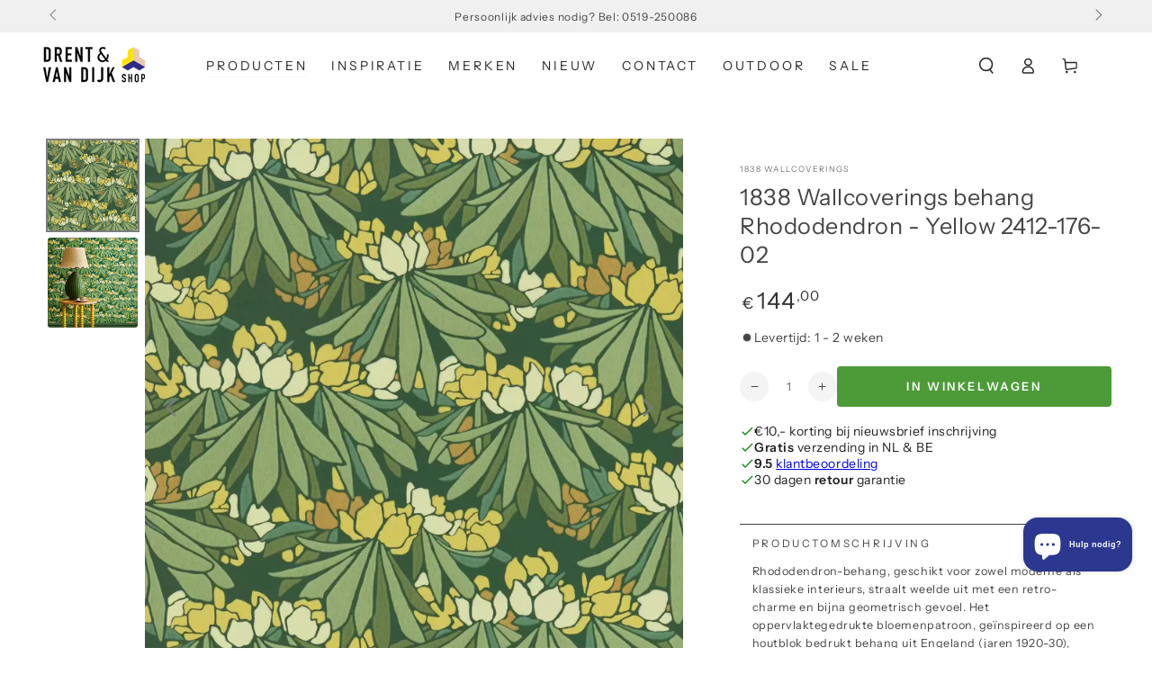

--- FILE ---
content_type: text/html; charset=utf-8
request_url: https://drentenvandijkshop.nl/collections/1838-wallcoverings-1/products/1838-wallcoverings-behang-rhododendron-yellow-2412-176-02
body_size: 107611
content:
<!doctype html>
<html class="no-js" lang="nl">
  <head>
	<script async crossorigin fetchpriority="high" src="/cdn/shopifycloud/importmap-polyfill/es-modules-shim.2.4.0.js"></script>
<script id="pandectes-rules">   /* PANDECTES-GDPR: DO NOT MODIFY AUTO GENERATED CODE OF THIS SCRIPT */      window.PandectesSettings = {"store":{"id":25029509192,"plan":"plus","theme":"Drent & van Dijk - November 2025 dev","primaryLocale":"nl","adminMode":false,"headless":false,"storefrontRootDomain":"","checkoutRootDomain":"","storefrontAccessToken":""},"tsPublished":1763577509,"declaration":{"showPurpose":false,"showProvider":false,"declIntroText":"We gebruiken cookies om de functionaliteit van de website te optimaliseren, de prestaties te analyseren en u een gepersonaliseerde ervaring te bieden. Sommige cookies zijn essentieel om de website goed te laten werken en correct te laten functioneren. Die cookies kunnen niet worden uitgeschakeld. In dit venster kunt u uw voorkeur voor cookies beheren.","showDateGenerated":true},"language":{"unpublished":[],"languageMode":"Single","fallbackLanguage":"nl","languageDetection":"browser","languagesSupported":[]},"texts":{"managed":{"headerText":{"nl":"Wij respecteren uw privacy"},"consentText":{"nl":"Deze website maakt gebruik van cookies om u de beste ervaring te bieden."},"linkText":{"nl":"Kom meer te weten"},"imprintText":{"nl":"Afdruk"},"googleLinkText":{"nl":"Privacyvoorwaarden van Google"},"allowButtonText":{"nl":"Aanvaarden"},"denyButtonText":{"nl":"Afwijzen"},"dismissButtonText":{"nl":"OK"},"leaveSiteButtonText":{"nl":"Verlaat deze site"},"preferencesButtonText":{"nl":"Voorkeuren"},"cookiePolicyText":{"nl":"Cookie beleid"},"preferencesPopupTitleText":{"nl":"Toestemmingsvoorkeuren beheren"},"preferencesPopupIntroText":{"nl":"We gebruiken cookies om de functionaliteit van de website te optimaliseren, de prestaties te analyseren en u een gepersonaliseerde ervaring te bieden. Sommige cookies zijn essentieel om de website correct te laten werken en functioneren. Die cookies kunnen niet worden uitgeschakeld. In dit venster kunt u uw voorkeur voor cookies beheren."},"preferencesPopupSaveButtonText":{"nl":"Voorkeuren opslaan"},"preferencesPopupCloseButtonText":{"nl":"Sluiten"},"preferencesPopupAcceptAllButtonText":{"nl":"Accepteer alles"},"preferencesPopupRejectAllButtonText":{"nl":"Alles afwijzen"},"cookiesDetailsText":{"nl":"Cookiegegevens"},"preferencesPopupAlwaysAllowedText":{"nl":"altijd toegestaan"},"accessSectionParagraphText":{"nl":"U heeft te allen tijde het recht om uw gegevens in te zien."},"accessSectionTitleText":{"nl":"Gegevensportabiliteit"},"accessSectionAccountInfoActionText":{"nl":"Persoonlijke gegevens"},"accessSectionDownloadReportActionText":{"nl":"Download alles"},"accessSectionGDPRRequestsActionText":{"nl":"Verzoeken van betrokkenen"},"accessSectionOrdersRecordsActionText":{"nl":"Bestellingen"},"rectificationSectionParagraphText":{"nl":"U hebt het recht om te vragen dat uw gegevens worden bijgewerkt wanneer u dat nodig acht."},"rectificationSectionTitleText":{"nl":"Gegevens rectificatie"},"rectificationCommentPlaceholder":{"nl":"Beschrijf wat u wilt bijwerken"},"rectificationCommentValidationError":{"nl":"Commentaar is verplicht"},"rectificationSectionEditAccountActionText":{"nl":"Vraag een update aan"},"erasureSectionTitleText":{"nl":"Recht om vergeten te worden"},"erasureSectionParagraphText":{"nl":"U heeft het recht om al uw gegevens te laten wissen. Daarna heeft u geen toegang meer tot uw account."},"erasureSectionRequestDeletionActionText":{"nl":"Verzoek om verwijdering van persoonlijke gegevens"},"consentDate":{"nl":"Toestemmingsdatum"},"consentId":{"nl":"Toestemmings-ID"},"consentSectionChangeConsentActionText":{"nl":"Wijzig de toestemmingsvoorkeur"},"consentSectionConsentedText":{"nl":"U heeft ingestemd met het cookiebeleid van deze website op:"},"consentSectionNoConsentText":{"nl":"U heeft niet ingestemd met het cookiebeleid van deze website."},"consentSectionTitleText":{"nl":"Uw toestemming voor cookies"},"consentStatus":{"nl":"Toestemmingsvoorkeur"},"confirmationFailureMessage":{"nl":"Uw verzoek is niet geverifieerd. Probeer het opnieuw en als het probleem aanhoudt, neem dan contact op met de winkeleigenaar voor hulp"},"confirmationFailureTitle":{"nl":"Er is een probleem opgetreden"},"confirmationSuccessMessage":{"nl":"We zullen spoedig contact met u opnemen over uw verzoek."},"confirmationSuccessTitle":{"nl":"Uw verzoek is geverifieerd"},"guestsSupportEmailFailureMessage":{"nl":"Uw verzoek is niet ingediend. Probeer het opnieuw en als het probleem aanhoudt, neem dan contact op met de winkeleigenaar voor hulp."},"guestsSupportEmailFailureTitle":{"nl":"Er is een probleem opgetreden"},"guestsSupportEmailPlaceholder":{"nl":"E-mailadres"},"guestsSupportEmailSuccessMessage":{"nl":"Als je bent geregistreerd als klant van deze winkel, ontvang je binnenkort een e-mail met instructies over hoe je verder kunt gaan."},"guestsSupportEmailSuccessTitle":{"nl":"dankjewel voor je aanvraag"},"guestsSupportEmailValidationError":{"nl":"E-mail is niet geldig"},"guestsSupportInfoText":{"nl":"Log in met uw klantaccount om verder te gaan."},"submitButton":{"nl":"Indienen"},"submittingButton":{"nl":"Verzenden..."},"cancelButton":{"nl":"Annuleren"},"declIntroText":{"nl":"We gebruiken cookies om de functionaliteit van de website te optimaliseren, de prestaties te analyseren en u een gepersonaliseerde ervaring te bieden. Sommige cookies zijn essentieel om de website goed te laten werken en correct te laten functioneren. Die cookies kunnen niet worden uitgeschakeld. In dit venster kunt u uw voorkeur voor cookies beheren."},"declName":{"nl":"Naam"},"declPurpose":{"nl":"Doel"},"declType":{"nl":"Type"},"declRetention":{"nl":"Behoud"},"declProvider":{"nl":"Aanbieder"},"declFirstParty":{"nl":"Directe"},"declThirdParty":{"nl":"Derde partij"},"declSeconds":{"nl":"seconden"},"declMinutes":{"nl":"minuten"},"declHours":{"nl":"uur"},"declDays":{"nl":"dagen"},"declWeeks":{"nl":"week(en)"},"declMonths":{"nl":"maanden"},"declYears":{"nl":"jaren"},"declSession":{"nl":"Sessie"},"declDomain":{"nl":"Domein"},"declPath":{"nl":"Pad"}},"categories":{"strictlyNecessaryCookiesTitleText":{"nl":"Strikt noodzakelijke cookies"},"strictlyNecessaryCookiesDescriptionText":{"nl":"Deze cookies zijn essentieel om u in staat te stellen door de website te navigeren en de functies ervan te gebruiken, zoals toegang tot beveiligde delen van de website. Zonder deze cookies kan de website niet goed functioneren."},"functionalityCookiesTitleText":{"nl":"Functionele cookies"},"functionalityCookiesDescriptionText":{"nl":"Deze cookies stellen de site in staat om verbeterde functionaliteit en personalisatie te bieden. Ze kunnen worden ingesteld door ons of door externe providers wiens diensten we aan onze pagina's hebben toegevoegd. Als u deze cookies niet toestaat, werken sommige of al deze diensten mogelijk niet correct."},"performanceCookiesTitleText":{"nl":"Prestatiecookies"},"performanceCookiesDescriptionText":{"nl":"Deze cookies stellen ons in staat om de prestaties van onze website te monitoren en te verbeteren. Ze stellen ons bijvoorbeeld in staat om bezoeken te tellen, verkeersbronnen te identificeren en te zien welke delen van de site het populairst zijn."},"targetingCookiesTitleText":{"nl":"Targeting-cookies"},"targetingCookiesDescriptionText":{"nl":"Deze cookies kunnen via onze site worden geplaatst door onze advertentiepartners. Ze kunnen door die bedrijven worden gebruikt om een profiel van uw interesses op te bouwen en u relevante advertenties op andere sites te tonen. Ze slaan geen directe persoonlijke informatie op, maar zijn gebaseerd op de unieke identificatie van uw browser en internetapparaat. Als je deze cookies niet toestaat, krijg je minder gerichte advertenties te zien."},"unclassifiedCookiesTitleText":{"nl":"Niet-geclassificeerde cookies"},"unclassifiedCookiesDescriptionText":{"nl":"Niet-geclassificeerde cookies zijn cookies die we aan het classificeren zijn, samen met de aanbieders van individuele cookies."}},"auto":{}},"library":{"previewMode":false,"fadeInTimeout":0,"defaultBlocked":7,"showLink":true,"showImprintLink":false,"showGoogleLink":false,"enabled":true,"cookie":{"expiryDays":365,"secure":true,"domain":""},"dismissOnScroll":false,"dismissOnWindowClick":false,"dismissOnTimeout":false,"palette":{"popup":{"background":"#FFFFFF","backgroundForCalculations":{"a":1,"b":255,"g":255,"r":255},"text":"#000000"},"button":{"background":"transparent","backgroundForCalculations":{"a":1,"b":255,"g":255,"r":255},"text":"#000000","textForCalculation":{"a":1,"b":0,"g":0,"r":0},"border":"#000000"}},"content":{"href":"https://drent-vandijk.myshopify.com/policies/privacy-policy","imprintHref":"/","close":"&#10005;","target":"","logo":"<img class=\"cc-banner-logo\" style=\"max-height: 40px;\" src=\"https://cdn.shopify.com/s/files/1/0250/2950/9192/t/29/assets/pandectes-logo.png?v=1762964732\" alt=\"Cookie banner\" />"},"window":"<div role=\"dialog\" aria-label=\"{{header}}\" aria-describedby=\"cookieconsent:desc\" id=\"pandectes-banner\" class=\"cc-window-wrapper cc-top-wrapper\"><div class=\"pd-cookie-banner-window cc-window {{classes}}\">{{children}}</div></div>","compliance":{"opt-both":"<div class=\"cc-compliance cc-highlight\">{{deny}}{{allow}}</div>"},"type":"opt-both","layouts":{"basic":"{{logo}}{{messagelink}}{{compliance}}{{close}}"},"position":"top","theme":"wired","revokable":true,"animateRevokable":false,"revokableReset":false,"revokableLogoUrl":"https://cdn.shopify.com/s/files/1/0250/2950/9192/t/29/assets/pandectes-reopen-logo.png?v=1762964732","revokablePlacement":"bottom-left","revokableMarginHorizontal":15,"revokableMarginVertical":15,"static":false,"autoAttach":true,"hasTransition":true,"blacklistPage":[""],"elements":{"close":"<button aria-label=\"Sluiten\" type=\"button\" class=\"cc-close\">{{close}}</button>","dismiss":"<button type=\"button\" class=\"cc-btn cc-btn-decision cc-dismiss\">{{dismiss}}</button>","allow":"<button type=\"button\" class=\"cc-btn cc-btn-decision cc-allow\">{{allow}}</button>","deny":"<button type=\"button\" class=\"cc-btn cc-btn-decision cc-deny\">{{deny}}</button>","preferences":"<button type=\"button\" class=\"cc-btn cc-settings\" aria-controls=\"pd-cp-preferences\" onclick=\"Pandectes.fn.openPreferences()\">{{preferences}}</button>"}},"geolocation":{"brOnly":false,"caOnly":false,"chOnly":false,"euOnly":false,"jpOnly":false,"thOnly":false,"zaOnly":false,"canadaOnly":false,"canadaLaw25":false,"canadaPipeda":false,"globalVisibility":true},"dsr":{"guestsSupport":false,"accessSectionDownloadReportAuto":false},"banner":{"resetTs":1709714064,"extraCss":"        .cc-banner-logo {max-width: 24em!important;}    @media(min-width: 768px) {.cc-window.cc-floating{max-width: 24em!important;width: 24em!important;}}    .cc-message, .pd-cookie-banner-window .cc-header, .cc-logo {text-align: left}    .cc-window-wrapper{z-index: 2147483647;}    .cc-window{z-index: 2147483647;font-family: inherit;}    .pd-cookie-banner-window .cc-header{font-family: inherit;}    .pd-cp-ui{font-family: inherit; background-color: #FFFFFF;color:#000000;}    button.pd-cp-btn, a.pd-cp-btn{}    input + .pd-cp-preferences-slider{background-color: rgba(0, 0, 0, 0.3)}    .pd-cp-scrolling-section::-webkit-scrollbar{background-color: rgba(0, 0, 0, 0.3)}    input:checked + .pd-cp-preferences-slider{background-color: rgba(0, 0, 0, 1)}    .pd-cp-scrolling-section::-webkit-scrollbar-thumb {background-color: rgba(0, 0, 0, 1)}    .pd-cp-ui-close{color:#000000;}    .pd-cp-preferences-slider:before{background-color: #FFFFFF}    .pd-cp-title:before {border-color: #000000!important}    .pd-cp-preferences-slider{background-color:#000000}    .pd-cp-toggle{color:#000000!important}    @media(max-width:699px) {.pd-cp-ui-close-top svg {fill: #000000}}    .pd-cp-toggle:hover,.pd-cp-toggle:visited,.pd-cp-toggle:active{color:#000000!important}    .pd-cookie-banner-window {box-shadow: 0 0 18px rgb(0 0 0 / 20%);}  ","customJavascript":{},"showPoweredBy":false,"logoHeight":40,"hybridStrict":false,"cookiesBlockedByDefault":"7","isActive":false,"implicitSavePreferences":false,"cookieIcon":false,"blockBots":false,"showCookiesDetails":false,"hasTransition":true,"blockingPage":false,"showOnlyLandingPage":false,"leaveSiteUrl":"https://www.google.com","linkRespectStoreLang":false},"cookies":{"0":[{"name":"secure_customer_sig","type":"http","domain":"drentenvandijkshop.nl","path":"/","provider":"Shopify","firstParty":true,"retention":"1 year(s)","session":false,"expires":1,"unit":"declYears","purpose":{"nl":"Gebruikt in verband met klantenlogin."}},{"name":"keep_alive","type":"http","domain":"drentenvandijkshop.nl","path":"/","provider":"Shopify","firstParty":true,"retention":"30 minute(s)","session":false,"expires":30,"unit":"declMinutes","purpose":{"nl":"Gebruikt in verband met lokalisatie van kopers."}},{"name":"localization","type":"http","domain":"drentenvandijkshop.nl","path":"/","provider":"Shopify","firstParty":true,"retention":"1 year(s)","session":false,"expires":1,"unit":"declYears","purpose":{"nl":"Shopify-winkellokalisatie"}},{"name":"cart_currency","type":"http","domain":"drentenvandijkshop.nl","path":"/","provider":"Shopify","firstParty":true,"retention":"2 ","session":false,"expires":2,"unit":"declSession","purpose":{"nl":"De cookie is nodig voor de veilige betaal- en betaalfunctie op de website. Deze functie wordt geleverd door shopify.com."}},{"name":"_cmp_a","type":"http","domain":".drentenvandijkshop.nl","path":"/","provider":"Shopify","firstParty":true,"retention":"1 day(s)","session":false,"expires":1,"unit":"declDays","purpose":{"nl":"Wordt gebruikt voor het beheren van de privacy-instellingen van klanten."}},{"name":"shopify_pay_redirect","type":"http","domain":"drentenvandijkshop.nl","path":"/","provider":"Shopify","firstParty":true,"retention":"1 hour(s)","session":false,"expires":1,"unit":"declHours","purpose":{"nl":"De cookie is nodig voor de veilige betaal- en betaalfunctie op de website. Deze functie wordt geleverd door shopify.com."}},{"name":"_tracking_consent","type":"http","domain":".drentenvandijkshop.nl","path":"/","provider":"Shopify","firstParty":true,"retention":"1 year(s)","session":false,"expires":1,"unit":"declYears","purpose":{"nl":"Voorkeuren volgen."}},{"name":"identity-state","type":"http","domain":"shopify.com","path":"/","provider":"Shopify","firstParty":false,"retention":"1 hour(s)","session":false,"expires":1,"unit":"declHours","purpose":{"nl":"Gebruikt in verband met klantauthenticatie."}},{"name":"_secure_account_session_id","type":"http","domain":"shopify.com","path":"/25029509192","provider":"Shopify","firstParty":false,"retention":"1 month(s)","session":false,"expires":1,"unit":"declMonths","purpose":{"nl":"Used to track a user's session for new customer accounts."}},{"name":"customer_account_locale","type":"http","domain":"shopify.com","path":"/25029509192","provider":"Shopify","firstParty":false,"retention":"1 year(s)","session":false,"expires":1,"unit":"declYears","purpose":{"nl":"Used in connection with new customer accounts."}},{"name":"identity-state-f798acac6a98741ca1bc687b4f22b018","type":"http","domain":"shopify.com","path":"/","provider":"Shopify","firstParty":false,"retention":"1 day(s)","session":false,"expires":1,"unit":"declDays","purpose":{"nl":""}},{"name":"_identity_session","type":"http","domain":"shopify.com","path":"/","provider":"Shopify","firstParty":false,"retention":"1 year(s)","session":false,"expires":1,"unit":"declYears","purpose":{"nl":""}}],"1":[{"name":"_pinterest_ct_ua","type":"http","domain":".ct.pinterest.com","path":"/","provider":"Pinterest","firstParty":false,"retention":"1 year(s)","session":false,"expires":1,"unit":"declYears","purpose":{"nl":"Wordt gebruikt om acties over pagina&#39;s te groeperen."}},{"name":"wpm-domain-test","type":"http","domain":"nl","path":"/","provider":"Shopify","firstParty":false,"retention":"Session","session":true,"expires":1,"unit":"declSeconds","purpose":{"nl":"Wordt gebruikt om de opslag van parameters te testen over producten die aan het winkelwagentje zijn toegevoegd of de betalingsvaluta"}},{"name":"wpm-domain-test","type":"http","domain":"drentenvandijkshop.nl","path":"/","provider":"Shopify","firstParty":true,"retention":"Session","session":true,"expires":1,"unit":"declSeconds","purpose":{"nl":"Wordt gebruikt om de opslag van parameters te testen over producten die aan het winkelwagentje zijn toegevoegd of de betalingsvaluta"}}],"2":[{"name":"_shopify_y","type":"http","domain":".drentenvandijkshop.nl","path":"/","provider":"Shopify","firstParty":true,"retention":"1 year(s)","session":false,"expires":1,"unit":"declYears","purpose":{"nl":"Shopify-analyses."}},{"name":"_orig_referrer","type":"http","domain":".drentenvandijkshop.nl","path":"/","provider":"Shopify","firstParty":true,"retention":"2 ","session":false,"expires":2,"unit":"declSession","purpose":{"nl":"Volgt bestemmingspagina's."}},{"name":"_landing_page","type":"http","domain":".drentenvandijkshop.nl","path":"/","provider":"Shopify","firstParty":true,"retention":"2 ","session":false,"expires":2,"unit":"declSession","purpose":{"nl":"Volgt bestemmingspagina's."}},{"name":"_shopify_s","type":"http","domain":".drentenvandijkshop.nl","path":"/","provider":"Shopify","firstParty":true,"retention":"30 minute(s)","session":false,"expires":30,"unit":"declMinutes","purpose":{"nl":"Shopify-analyses."}},{"name":"_shopify_sa_p","type":"http","domain":".drentenvandijkshop.nl","path":"/","provider":"Shopify","firstParty":true,"retention":"30 minute(s)","session":false,"expires":30,"unit":"declMinutes","purpose":{"nl":"Shopify-analyses met betrekking tot marketing en verwijzingen."}},{"name":"_gid","type":"http","domain":".drentenvandijkshop.nl","path":"/","provider":"Google","firstParty":true,"retention":"1 day(s)","session":false,"expires":1,"unit":"declDays","purpose":{"nl":"Cookie wordt geplaatst door Google Analytics om paginaweergaven te tellen en bij te houden."}},{"name":"_shopify_sa_t","type":"http","domain":".drentenvandijkshop.nl","path":"/","provider":"Shopify","firstParty":true,"retention":"30 minute(s)","session":false,"expires":30,"unit":"declMinutes","purpose":{"nl":"Shopify-analyses met betrekking tot marketing en verwijzingen."}},{"name":"_gat","type":"http","domain":".drentenvandijkshop.nl","path":"/","provider":"Google","firstParty":true,"retention":"1 minute(s)","session":false,"expires":1,"unit":"declMinutes","purpose":{"nl":"Cookie wordt geplaatst door Google Analytics om verzoeken van bots te filteren."}},{"name":"_ga","type":"http","domain":".drentenvandijkshop.nl","path":"/","provider":"Google","firstParty":true,"retention":"1 year(s)","session":false,"expires":1,"unit":"declYears","purpose":{"nl":"Cookie is ingesteld door Google Analytics met onbekende functionaliteit"}},{"name":"_shopify_s","type":"http","domain":"nl","path":"/","provider":"Shopify","firstParty":false,"retention":"Session","session":true,"expires":1,"unit":"declSeconds","purpose":{"nl":"Shopify-analyses."}},{"name":"_ga_4SG4NM9J6X","type":"http","domain":".drentenvandijkshop.nl","path":"/","provider":"Google","firstParty":true,"retention":"1 year(s)","session":false,"expires":1,"unit":"declYears","purpose":{"nl":""}},{"name":"_ga_GR6TXY2K05","type":"http","domain":".drentenvandijkshop.nl","path":"/","provider":"Google","firstParty":true,"retention":"1 year(s)","session":false,"expires":1,"unit":"declYears","purpose":{"nl":""}},{"name":"_ga_BHK7NDVPNP","type":"http","domain":".drentenvandijkshop.nl","path":"/","provider":"Google","firstParty":true,"retention":"1 year(s)","session":false,"expires":1,"unit":"declYears","purpose":{"nl":""}}],"4":[{"name":"_fbp","type":"http","domain":".drentenvandijkshop.nl","path":"/","provider":"Facebook","firstParty":true,"retention":"3 month(s)","session":false,"expires":3,"unit":"declMonths","purpose":{"nl":"Cookie wordt door Facebook geplaatst om bezoeken aan websites bij te houden."}},{"name":"_pin_unauth","type":"http","domain":".drentenvandijkshop.nl","path":"/","provider":"Pinterest","firstParty":true,"retention":"1 year(s)","session":false,"expires":1,"unit":"declYears","purpose":{"nl":"Wordt gebruikt om acties te groeperen voor gebruikers die niet kunnen worden geïdentificeerd door Pinterest."}}],"8":[{"name":"ar_debug","type":"http","domain":".pinterest.com","path":"/","provider":"Unknown","firstParty":false,"retention":"1 year(s)","session":false,"expires":1,"unit":"declYears","purpose":{"nl":""}},{"name":"__Host-_identity_session_same_site","type":"http","domain":"shopify.com","path":"/","provider":"Unknown","firstParty":false,"retention":"1 year(s)","session":false,"expires":1,"unit":"declYears","purpose":{"nl":""}},{"name":"cf_chl_3","type":"http","domain":"shopify.com","path":"/","provider":"Unknown","firstParty":false,"retention":"1 hour(s)","session":false,"expires":1,"unit":"declHours","purpose":{"nl":""}},{"name":"device_id","type":"http","domain":"shopify.com","path":"/","provider":"Unknown","firstParty":false,"retention":"1 year(s)","session":false,"expires":1,"unit":"declYears","purpose":{"nl":""}}]},"blocker":{"isActive":false,"googleConsentMode":{"id":"","analyticsId":"","adwordsId":"","isActive":true,"adStorageCategory":4,"analyticsStorageCategory":2,"personalizationStorageCategory":1,"functionalityStorageCategory":1,"customEvent":true,"securityStorageCategory":0,"redactData":true,"urlPassthrough":false,"dataLayerProperty":"dataLayer","waitForUpdate":2000,"useNativeChannel":true},"facebookPixel":{"id":"","isActive":false,"ldu":false},"microsoft":{},"rakuten":{"isActive":false,"cmp":false,"ccpa":false},"klaviyoIsActive":false,"gpcIsActive":false,"clarity":{},"defaultBlocked":7,"patterns":{"whiteList":[],"blackList":{"1":[],"2":[],"4":[],"8":[]},"iframesWhiteList":[],"iframesBlackList":{"1":[],"2":[],"4":[],"8":[]},"beaconsWhiteList":[],"beaconsBlackList":{"1":[],"2":[],"4":[],"8":[]}}}}      !function(){"use strict";window.PandectesRules=window.PandectesRules||{},window.PandectesRules.manualBlacklist={1:[],2:[],4:[]},window.PandectesRules.blacklistedIFrames={1:[],2:[],4:[]},window.PandectesRules.blacklistedCss={1:[],2:[],4:[]},window.PandectesRules.blacklistedBeacons={1:[],2:[],4:[]};const e="javascript/blocked",t=["US-CA","US-VA","US-CT","US-UT","US-CO","US-MT","US-TX","US-OR","US-IA","US-NE","US-NH","US-DE","US-NJ","US-TN","US-MN"],n=["AT","BE","BG","HR","CY","CZ","DK","EE","FI","FR","DE","GR","HU","IE","IT","LV","LT","LU","MT","NL","PL","PT","RO","SK","SI","ES","SE","GB","LI","NO","IS"];function a(e){return new RegExp(e.replace(/[/\\.+?$()]/g,"\\$&").replace("*","(.*)"))}const o=(e,t="log")=>{new URLSearchParams(window.location.search).get("log")&&console[t](`PandectesRules: ${e}`)};function s(e){const t=document.createElement("script");t.async=!0,t.src=e,document.head.appendChild(t)}const r=window.PandectesRulesSettings||window.PandectesSettings,i=function(){if(void 0!==window.dataLayer&&Array.isArray(window.dataLayer)){if(window.dataLayer.some((e=>"pandectes_full_scan"===e.event)))return!0}return!1}(),c=((e="_pandectes_gdpr")=>{const t=("; "+document.cookie).split("; "+e+"=");let n;if(t.length<2)n={};else{const e=t.pop().split(";");n=window.atob(e.shift())}const a=(e=>{try{return JSON.parse(e)}catch(e){return!1}})(n);return!1!==a?a:n})(),{banner:{isActive:d},blocker:{defaultBlocked:l,patterns:u}}=r,g=c&&null!==c.preferences&&void 0!==c.preferences?c.preferences:null,p=i?0:d?null===g?l:g:0,f={1:!(1&p),2:!(2&p),4:!(4&p)},{blackList:h,whiteList:w,iframesBlackList:y,iframesWhiteList:m,beaconsBlackList:b,beaconsWhiteList:k}=u,_={blackList:[],whiteList:[],iframesBlackList:{1:[],2:[],4:[],8:[]},iframesWhiteList:[],beaconsBlackList:{1:[],2:[],4:[],8:[]},beaconsWhiteList:[]};[1,2,4].map((e=>{f[e]||(_.blackList.push(...h[e].length?h[e].map(a):[]),_.iframesBlackList[e]=y[e].length?y[e].map(a):[],_.beaconsBlackList[e]=b[e].length?b[e].map(a):[])})),_.whiteList=w.length?w.map(a):[],_.iframesWhiteList=m.length?m.map(a):[],_.beaconsWhiteList=k.length?k.map(a):[];const v={scripts:[],iframes:{1:[],2:[],4:[]},beacons:{1:[],2:[],4:[]},css:{1:[],2:[],4:[]}},L=(t,n)=>t&&(!n||n!==e)&&(!_.blackList||_.blackList.some((e=>e.test(t))))&&(!_.whiteList||_.whiteList.every((e=>!e.test(t)))),S=(e,t)=>{const n=_.iframesBlackList[t],a=_.iframesWhiteList;return e&&(!n||n.some((t=>t.test(e))))&&(!a||a.every((t=>!t.test(e))))},C=(e,t)=>{const n=_.beaconsBlackList[t],a=_.beaconsWhiteList;return e&&(!n||n.some((t=>t.test(e))))&&(!a||a.every((t=>!t.test(e))))},A=new MutationObserver((e=>{for(let t=0;t<e.length;t++){const{addedNodes:n}=e[t];for(let e=0;e<n.length;e++){const t=n[e],a=t.dataset&&t.dataset.cookiecategory;if(1===t.nodeType&&"LINK"===t.tagName){const e=t.dataset&&t.dataset.href;if(e&&a)switch(a){case"functionality":case"C0001":v.css[1].push(e);break;case"performance":case"C0002":v.css[2].push(e);break;case"targeting":case"C0003":v.css[4].push(e)}}}}}));var $=new MutationObserver((t=>{for(let n=0;n<t.length;n++){const{addedNodes:a}=t[n];for(let t=0;t<a.length;t++){const n=a[t],s=n.src||n.dataset&&n.dataset.src,r=n.dataset&&n.dataset.cookiecategory;if(1===n.nodeType&&"IFRAME"===n.tagName){if(s){let e=!1;S(s,1)||"functionality"===r||"C0001"===r?(e=!0,v.iframes[1].push(s)):S(s,2)||"performance"===r||"C0002"===r?(e=!0,v.iframes[2].push(s)):(S(s,4)||"targeting"===r||"C0003"===r)&&(e=!0,v.iframes[4].push(s)),e&&(n.removeAttribute("src"),n.setAttribute("data-src",s))}}else if(1===n.nodeType&&"IMG"===n.tagName){if(s){let e=!1;C(s,1)?(e=!0,v.beacons[1].push(s)):C(s,2)?(e=!0,v.beacons[2].push(s)):C(s,4)&&(e=!0,v.beacons[4].push(s)),e&&(n.removeAttribute("src"),n.setAttribute("data-src",s))}}else if(1===n.nodeType&&"SCRIPT"===n.tagName){const t=n.type;let a=!1;if(L(s,t)?(o(`rule blocked: ${s}`),a=!0):s&&r?o(`manually blocked @ ${r}: ${s}`):r&&o(`manually blocked @ ${r}: inline code`),a){v.scripts.push([n,t]),n.type=e;const a=function(t){n.getAttribute("type")===e&&t.preventDefault(),n.removeEventListener("beforescriptexecute",a)};n.addEventListener("beforescriptexecute",a),n.parentElement&&n.parentElement.removeChild(n)}}}}}));const P=document.createElement,E={src:Object.getOwnPropertyDescriptor(HTMLScriptElement.prototype,"src"),type:Object.getOwnPropertyDescriptor(HTMLScriptElement.prototype,"type")};window.PandectesRules.unblockCss=e=>{const t=v.css[e]||[];t.length&&o(`Unblocking CSS for ${e}`),t.forEach((e=>{const t=document.querySelector(`link[data-href^="${e}"]`);t.removeAttribute("data-href"),t.href=e})),v.css[e]=[]},window.PandectesRules.unblockIFrames=e=>{const t=v.iframes[e]||[];t.length&&o(`Unblocking IFrames for ${e}`),_.iframesBlackList[e]=[],t.forEach((e=>{const t=document.querySelector(`iframe[data-src^="${e}"]`);t.removeAttribute("data-src"),t.src=e})),v.iframes[e]=[]},window.PandectesRules.unblockBeacons=e=>{const t=v.beacons[e]||[];t.length&&o(`Unblocking Beacons for ${e}`),_.beaconsBlackList[e]=[],t.forEach((e=>{const t=document.querySelector(`img[data-src^="${e}"]`);t.removeAttribute("data-src"),t.src=e})),v.beacons[e]=[]},window.PandectesRules.unblockInlineScripts=function(e){const t=1===e?"functionality":2===e?"performance":"targeting",n=document.querySelectorAll(`script[type="javascript/blocked"][data-cookiecategory="${t}"]`);o(`unblockInlineScripts: ${n.length} in ${t}`),n.forEach((function(e){const t=document.createElement("script");t.type="text/javascript",e.hasAttribute("src")?t.src=e.getAttribute("src"):t.textContent=e.textContent,document.head.appendChild(t),e.parentNode.removeChild(e)}))},window.PandectesRules.unblockInlineCss=function(e){const t=1===e?"functionality":2===e?"performance":"targeting",n=document.querySelectorAll(`link[data-cookiecategory="${t}"]`);o(`unblockInlineCss: ${n.length} in ${t}`),n.forEach((function(e){e.href=e.getAttribute("data-href")}))},window.PandectesRules.unblock=function(e){e.length<1?(_.blackList=[],_.whiteList=[],_.iframesBlackList=[],_.iframesWhiteList=[]):(_.blackList&&(_.blackList=_.blackList.filter((t=>e.every((e=>"string"==typeof e?!t.test(e):e instanceof RegExp?t.toString()!==e.toString():void 0))))),_.whiteList&&(_.whiteList=[..._.whiteList,...e.map((e=>{if("string"==typeof e){const t=".*"+a(e)+".*";if(_.whiteList.every((e=>e.toString()!==t.toString())))return new RegExp(t)}else if(e instanceof RegExp&&_.whiteList.every((t=>t.toString()!==e.toString())))return e;return null})).filter(Boolean)]));let t=0;[...v.scripts].forEach((([e,n],a)=>{if(function(e){const t=e.getAttribute("src");return _.blackList&&_.blackList.every((e=>!e.test(t)))||_.whiteList&&_.whiteList.some((e=>e.test(t)))}(e)){const o=document.createElement("script");for(let t=0;t<e.attributes.length;t++){let n=e.attributes[t];"src"!==n.name&&"type"!==n.name&&o.setAttribute(n.name,e.attributes[t].value)}o.setAttribute("src",e.src),o.setAttribute("type",n||"application/javascript"),document.head.appendChild(o),v.scripts.splice(a-t,1),t++}})),0==_.blackList.length&&0===_.iframesBlackList[1].length&&0===_.iframesBlackList[2].length&&0===_.iframesBlackList[4].length&&0===_.beaconsBlackList[1].length&&0===_.beaconsBlackList[2].length&&0===_.beaconsBlackList[4].length&&(o("Disconnecting observers"),$.disconnect(),A.disconnect())};const{store:{adminMode:T,headless:B,storefrontRootDomain:R,checkoutRootDomain:I,storefrontAccessToken:O},banner:{isActive:N},blocker:U}=r,{defaultBlocked:D}=U;N&&function(e){if(window.Shopify&&window.Shopify.customerPrivacy)return void e();let t=null;window.Shopify&&window.Shopify.loadFeatures&&window.Shopify.trackingConsent?e():t=setInterval((()=>{window.Shopify&&window.Shopify.loadFeatures&&(clearInterval(t),window.Shopify.loadFeatures([{name:"consent-tracking-api",version:"0.1"}],(t=>{t?o("Shopify.customerPrivacy API - failed to load"):(o(`shouldShowBanner() -> ${window.Shopify.trackingConsent.shouldShowBanner()} | saleOfDataRegion() -> ${window.Shopify.trackingConsent.saleOfDataRegion()}`),e())})))}),10)}((()=>{!function(){const e=window.Shopify.trackingConsent;if(!1!==e.shouldShowBanner()||null!==g||7!==D)try{const t=T&&!(window.Shopify&&window.Shopify.AdminBarInjector);let n={preferences:!(1&p)||i||t,analytics:!(2&p)||i||t,marketing:!(4&p)||i||t};B&&(n.headlessStorefront=!0,n.storefrontRootDomain=R?.length?R:window.location.hostname,n.checkoutRootDomain=I?.length?I:`checkout.${window.location.hostname}`,n.storefrontAccessToken=O?.length?O:""),e.firstPartyMarketingAllowed()===n.marketing&&e.analyticsProcessingAllowed()===n.analytics&&e.preferencesProcessingAllowed()===n.preferences||e.setTrackingConsent(n,(function(e){e&&e.error?o("Shopify.customerPrivacy API - failed to setTrackingConsent"):o(`setTrackingConsent(${JSON.stringify(n)})`)}))}catch(e){o("Shopify.customerPrivacy API - exception")}}(),function(){if(B){const e=window.Shopify.trackingConsent,t=e.currentVisitorConsent();if(navigator.globalPrivacyControl&&""===t.sale_of_data){const t={sale_of_data:!1,headlessStorefront:!0};t.storefrontRootDomain=R?.length?R:window.location.hostname,t.checkoutRootDomain=I?.length?I:`checkout.${window.location.hostname}`,t.storefrontAccessToken=O?.length?O:"",e.setTrackingConsent(t,(function(e){e&&e.error?o(`Shopify.customerPrivacy API - failed to setTrackingConsent({${JSON.stringify(t)})`):o(`setTrackingConsent(${JSON.stringify(t)})`)}))}}}()}));const M="[Pandectes :: Google Consent Mode debug]:";function j(...e){const t=e[0],n=e[1],a=e[2];if("consent"!==t)return"config"===t?"config":void 0;const{ad_storage:o,ad_user_data:s,ad_personalization:r,functionality_storage:i,analytics_storage:c,personalization_storage:d,security_storage:l}=a,u={Command:t,Mode:n,ad_storage:o,ad_user_data:s,ad_personalization:r,functionality_storage:i,analytics_storage:c,personalization_storage:d,security_storage:l};return console.table(u),"default"===n&&("denied"===o&&"denied"===s&&"denied"===r&&"denied"===i&&"denied"===c&&"denied"===d||console.warn(`${M} all types in a "default" command should be set to "denied" except for security_storage that should be set to "granted"`)),n}let z=!1,x=!1;function q(e){e&&("default"===e?(z=!0,x&&console.warn(`${M} "default" command was sent but there was already an "update" command before it.`)):"update"===e?(x=!0,z||console.warn(`${M} "update" command was sent but there was no "default" command before it.`)):"config"===e&&(z||console.warn(`${M} a tag read consent state before a "default" command was sent.`)))}const{banner:{isActive:F,hybridStrict:W},geolocation:{caOnly:H=!1,euOnly:G=!1,brOnly:J=!1,jpOnly:V=!1,thOnly:K=!1,chOnly:Z=!1,zaOnly:Y=!1,canadaOnly:X=!1,globalVisibility:Q=!0},blocker:{defaultBlocked:ee=7,googleConsentMode:{isActive:te,onlyGtm:ne=!1,id:ae="",analyticsId:oe="",adwordsId:se="",redactData:re,urlPassthrough:ie,adStorageCategory:ce,analyticsStorageCategory:de,functionalityStorageCategory:le,personalizationStorageCategory:ue,securityStorageCategory:ge,dataLayerProperty:pe="dataLayer",waitForUpdate:fe=0,useNativeChannel:he=!1,debugMode:we=!1}}}=r;function ye(){window[pe].push(arguments)}window[pe]=window[pe]||[];const me={hasInitialized:!1,useNativeChannel:!1,ads_data_redaction:!1,url_passthrough:!1,data_layer_property:"dataLayer",storage:{ad_storage:"granted",ad_user_data:"granted",ad_personalization:"granted",analytics_storage:"granted",functionality_storage:"granted",personalization_storage:"granted",security_storage:"granted"}};if(F&&te)if(we&&(be=pe||"dataLayer",window[be].forEach((e=>{q(j(...e))})),window[be].push=function(...e){return q(j(...e[0])),Array.prototype.push.apply(this,e)}),ne){const e="https://www.googletagmanager.com";if(ae.length){const t=ae.split(",");window[me.data_layer_property].push({"gtm.start":(new Date).getTime(),event:"gtm.js"});for(let n=0;n<t.length;n++){const a="dataLayer"!==me.data_layer_property?`&l=${me.data_layer_property}`:"";s(`${e}/gtm.js?id=${t[n].trim()}${a}`)}}}else{const e=0===(ee&ce)?"granted":"denied",a=0===(ee&de)?"granted":"denied",o=0===(ee&le)?"granted":"denied",r=0===(ee&ue)?"granted":"denied",i=0===(ee&ge)?"granted":"denied";me.hasInitialized=!0,me.useNativeChannel=he,me.url_passthrough=ie,me.ads_data_redaction="denied"===e&&re,me.storage.ad_storage=e,me.storage.ad_user_data=e,me.storage.ad_personalization=e,me.storage.analytics_storage=a,me.storage.functionality_storage=o,me.storage.personalization_storage=r,me.storage.security_storage=i,me.data_layer_property=pe||"dataLayer",ye("set","developer_id.dMTZkMj",!0),me.ads_data_redaction&&ye("set","ads_data_redaction",me.ads_data_redaction),me.url_passthrough&&ye("set","url_passthrough",me.url_passthrough),function(){const e=p!==ee?{wait_for_update:fe||500}:fe?{wait_for_update:fe}:{};Q&&!W?ye("consent","default",{...me.storage,...e}):(ye("consent","default",{...me.storage,...e,region:[...G||W?n:[],...H&&!W?t:[],...J&&!W?["BR"]:[],...V&&!W?["JP"]:[],...!1===X||W?[]:["CA"],...K&&!W?["TH"]:[],...Z&&!W?["CH"]:[],...Y&&!W?["ZA"]:[]]}),ye("consent","default",{ad_storage:"granted",ad_user_data:"granted",ad_personalization:"granted",analytics_storage:"granted",functionality_storage:"granted",personalization_storage:"granted",security_storage:"granted",...e}));if(null!==g){const e=0===(p&ce)?"granted":"denied",t=0===(p&de)?"granted":"denied",n=0===(p&le)?"granted":"denied",a=0===(p&ue)?"granted":"denied",o=0===(p&ge)?"granted":"denied";me.storage.ad_storage=e,me.storage.ad_user_data=e,me.storage.ad_personalization=e,me.storage.analytics_storage=t,me.storage.functionality_storage=n,me.storage.personalization_storage=a,me.storage.security_storage=o,ye("consent","update",me.storage)}ye("js",new Date);const a="https://www.googletagmanager.com";if(ae.length){const e=ae.split(",");window[me.data_layer_property].push({"gtm.start":(new Date).getTime(),event:"gtm.js"});for(let t=0;t<e.length;t++){const n="dataLayer"!==me.data_layer_property?`&l=${me.data_layer_property}`:"";s(`${a}/gtm.js?id=${e[t].trim()}${n}`)}}if(oe.length){const e=oe.split(",");for(let t=0;t<e.length;t++){const n=e[t].trim();n.length&&(s(`${a}/gtag/js?id=${n}`),ye("config",n,{send_page_view:!1}))}}if(se.length){const e=se.split(",");for(let t=0;t<e.length;t++){const n=e[t].trim();n.length&&(s(`${a}/gtag/js?id=${n}`),ye("config",n,{allow_enhanced_conversions:!0}))}}}()}var be;const{blocker:{klaviyoIsActive:ke,googleConsentMode:{adStorageCategory:_e}}}=r;ke&&window.addEventListener("PandectesEvent_OnConsent",(function(e){const{preferences:t}=e.detail;if(null!=t){const e=0===(t&_e)?"granted":"denied";void 0!==window.klaviyo&&window.klaviyo.isIdentified()&&window.klaviyo.push(["identify",{ad_personalization:e,ad_user_data:e}])}}));const{banner:{revokableTrigger:ve}}=r;ve&&(window.onload=async()=>{for await(let e of((e,t=1e3,n=1e4)=>{const a=new WeakMap;return{async*[Symbol.asyncIterator](){const o=Date.now();for(;Date.now()-o<n;){const n=document.querySelectorAll(e);for(const e of n)a.has(e)||(a.set(e,!0),yield e);await new Promise((e=>setTimeout(e,t)))}}}})('a[href*="#reopenBanner"]'))e.onclick=e=>{e.preventDefault(),window.Pandectes.fn.revokeConsent()}});const{banner:{isActive:Le},blocker:{defaultBlocked:Se=7,microsoft:{isActive:Ce,uetTags:Ae,dataLayerProperty:$e="uetq"}={isActive:!1,uetTags:"",dataLayerProperty:"uetq"},clarity:{isActive:Pe,id:Ee}={isActive:!1,id:""}}}=r,Te={hasInitialized:!1,data_layer_property:"uetq",storage:{ad_storage:"granted"}};if(Le&&Ce){if(function(e,t,n){const a=new Date;a.setTime(a.getTime()+24*n*60*60*1e3);const o="expires="+a.toUTCString();document.cookie=`${e}=${t}; ${o}; path=/; secure; samesite=strict`}("_uetmsdns","0",365),Ae.length){const e=Ae.split(",");for(let t=0;t<e.length;t++)e[t].trim().length&&Me(e[t])}const e=4&Se?"denied":"granted";if(Te.hasInitialized=!0,Te.storage.ad_storage=e,window[$e]=window[$e]||[],window[$e].push("consent","default",Te.storage),null!==g){const e=4&p?"denied":"granted";Te.storage.ad_storage=e,window[$e].push("consent","update",Te.storage)}}var Be,Re,Ie,Oe,Ne,Ue,De;function Me(e){const t=document.createElement("script");t.type="text/javascript",t.async=!0,t.src="//bat.bing.com/bat.js",t.onload=function(){const t={ti:e,cookieFlags:"SameSite=None;Secure"};t.q=window[$e],window[$e]=new UET(t),window[$e].push("pageLoad")},document.head.appendChild(t)}Pe&&Le&&(Ee.length&&(Be=window,Re=document,Oe="script",Ne=Ee,Be[Ie="clarity"]=Be[Ie]||function(){(Be[Ie].q=Be[Ie].q||[]).push(arguments)},(Ue=Re.createElement(Oe)).async=1,Ue.src="https://www.clarity.ms/tag/"+Ne,(De=Re.getElementsByTagName(Oe)[0]).parentNode.insertBefore(Ue,De)),window.addEventListener("PandectesEvent_OnConsent",(e=>{["new","revoke"].includes(e.detail?.consentType)&&"function"==typeof window.clarity&&(2&e.detail?.preferences?window.clarity("consent",!1):window.clarity("consent"))}))),window.PandectesRules.gcm=me;const{banner:{isActive:je},blocker:{isActive:ze}}=r;o(`Prefs: ${p} | Banner: ${je?"on":"off"} | Blocker: ${ze?"on":"off"}`);const xe=null===g&&/\/checkouts\//.test(window.location.pathname);0!==p&&!1===i&&ze&&!xe&&(o("Blocker will execute"),document.createElement=function(...t){if("script"!==t[0].toLowerCase())return P.bind?P.bind(document)(...t):P;const n=P.bind(document)(...t);try{Object.defineProperties(n,{src:{...E.src,set(t){L(t,n.type)&&E.type.set.call(this,e),E.src.set.call(this,t)}},type:{...E.type,get(){const t=E.type.get.call(this);return t===e||L(this.src,t)?null:t},set(t){const a=L(n.src,n.type)?e:t;E.type.set.call(this,a)}}}),n.setAttribute=function(t,a){if("type"===t){const t=L(n.src,n.type)?e:a;E.type.set.call(n,t)}else"src"===t?(L(a,n.type)&&E.type.set.call(n,e),E.src.set.call(n,a)):HTMLScriptElement.prototype.setAttribute.call(n,t,a)}}catch(e){console.warn("Yett: unable to prevent script execution for script src ",n.src,".\n",'A likely cause would be because you are using a third-party browser extension that monkey patches the "document.createElement" function.')}return n},$.observe(document.documentElement,{childList:!0,subtree:!0}),A.observe(document.documentElement,{childList:!0,subtree:!0}))}();
</script>
	
    <meta charset="utf-8">
    <meta http-equiv="X-UA-Compatible" content="IE=edge">
    <meta name="viewport" content="width=device-width,initial-scale=1">
    <meta name="theme-color" content="">
    <link rel="canonical" href="https://drentenvandijkshop.nl/products/1838-wallcoverings-behang-rhododendron-yellow-2412-176-02">
    <link rel="preconnect" href="https://cdn.shopify.com" crossorigin><link rel="icon" type="image/png" href="//drentenvandijkshop.nl/cdn/shop/files/Drent_vanDijk_favicon.png?crop=center&height=32&v=1689857156&width=32"><link rel="preconnect" href="https://fonts.shopifycdn.com" crossorigin><title>
      1838 Wallcoverings behang Rhododendron - Yellow 2412-176-02 &ndash; Drent&amp;vanDijk </title><meta name="description" content="Rhododendron-behang, geschikt voor zowel moderne als klassieke interieurs, straalt weelde uit met een retro-charme en bijna geometrisch gevoel. Het oppervlaktegedrukte bloemenpatroon, geïnspireerd op een houtblok bedrukt behang uit Engeland (jaren 1920-30), creëert golvende strepen op de muur. De overvloedige bladeren ">

<meta property="og:site_name" content="Drent&amp;vanDijk ">
<meta property="og:url" content="https://drentenvandijkshop.nl/products/1838-wallcoverings-behang-rhododendron-yellow-2412-176-02">
<meta property="og:title" content="1838 Wallcoverings behang Rhododendron - Yellow 2412-176-02">
<meta property="og:type" content="product">
<meta property="og:description" content="Rhododendron-behang, geschikt voor zowel moderne als klassieke interieurs, straalt weelde uit met een retro-charme en bijna geometrisch gevoel. Het oppervlaktegedrukte bloemenpatroon, geïnspireerd op een houtblok bedrukt behang uit Engeland (jaren 1920-30), creëert golvende strepen op de muur. De overvloedige bladeren "><meta property="og:image" content="http://drentenvandijkshop.nl/cdn/shop/files/2412-176-02-Rhododendron-Yellow-Swatch.webp?v=1705504537">
  <meta property="og:image:secure_url" content="https://drentenvandijkshop.nl/cdn/shop/files/2412-176-02-Rhododendron-Yellow-Swatch.webp?v=1705504537">
  <meta property="og:image:width" content="1536">
  <meta property="og:image:height" content="1536"><meta property="og:price:amount" content="144,00">
  <meta property="og:price:currency" content="EUR"><meta name="twitter:card" content="summary_large_image">
<meta name="twitter:title" content="1838 Wallcoverings behang Rhododendron - Yellow 2412-176-02">
<meta name="twitter:description" content="Rhododendron-behang, geschikt voor zowel moderne als klassieke interieurs, straalt weelde uit met een retro-charme en bijna geometrisch gevoel. Het oppervlaktegedrukte bloemenpatroon, geïnspireerd op een houtblok bedrukt behang uit Engeland (jaren 1920-30), creëert golvende strepen op de muur. De overvloedige bladeren ">


    <script type="importmap">
      {
        "imports": {
          "mdl-scrollsnap": "//drentenvandijkshop.nl/cdn/shop/t/29/assets/scrollsnap.js?v=170600829773392310311762964745",
          "timeline-component": "//drentenvandijkshop.nl/cdn/shop/t/29/assets/timeline-component.js?v=25828140184624228211762964780",
          "comparison-table-component": "//drentenvandijkshop.nl/cdn/shop/t/29/assets/comparison-table-component.js?v=95021244545988581221762964689"
        }
      }
    </script>

    <script src="//drentenvandijkshop.nl/cdn/shop/t/29/assets/vendor-v4.js" defer="defer"></script>
    <script src="//drentenvandijkshop.nl/cdn/shop/t/29/assets/pubsub.js?v=64530984355039965911762964741" defer="defer"></script>
    <script src="//drentenvandijkshop.nl/cdn/shop/t/29/assets/global.js?v=27766109959439877461763500655" defer="defer"></script>
    <script src="//drentenvandijkshop.nl/cdn/shop/t/29/assets/modules-basis.js?v=7117348240208911571762964731" defer="defer"></script>

    <script>window.performance && window.performance.mark && window.performance.mark('shopify.content_for_header.start');</script><meta name="facebook-domain-verification" content="4lbn91tvzje6w08ynq2x30beas1918">
<meta name="google-site-verification" content="O5-s62pCM0I_hOW0RepZDcgYejNY74oviNiUW3FtTqM">
<meta id="shopify-digital-wallet" name="shopify-digital-wallet" content="/25029509192/digital_wallets/dialog">
<meta name="shopify-checkout-api-token" content="c42acd266666c877c1f07a8a4339d504">
<link rel="alternate" hreflang="x-default" href="https://drentenvandijkshop.nl/products/1838-wallcoverings-behang-rhododendron-yellow-2412-176-02">
<link rel="alternate" hreflang="nl" href="https://drentenvandijkshop.nl/products/1838-wallcoverings-behang-rhododendron-yellow-2412-176-02">
<link rel="alternate" hreflang="nl-BE" href="https://drentenvandijkshop.nl/nl-be/products/1838-wallcoverings-behang-rhododendron-yellow-2412-176-02">
<link rel="alternate" type="application/json+oembed" href="https://drentenvandijkshop.nl/products/1838-wallcoverings-behang-rhododendron-yellow-2412-176-02.oembed">
<script async="async" src="/checkouts/internal/preloads.js?locale=nl-NL"></script>
<link rel="preconnect" href="https://shop.app" crossorigin="anonymous">
<script async="async" src="https://shop.app/checkouts/internal/preloads.js?locale=nl-NL&shop_id=25029509192" crossorigin="anonymous"></script>
<script id="apple-pay-shop-capabilities" type="application/json">{"shopId":25029509192,"countryCode":"NL","currencyCode":"EUR","merchantCapabilities":["supports3DS"],"merchantId":"gid:\/\/shopify\/Shop\/25029509192","merchantName":"Drent\u0026vanDijk ","requiredBillingContactFields":["postalAddress","email","phone"],"requiredShippingContactFields":["postalAddress","email","phone"],"shippingType":"shipping","supportedNetworks":["visa","maestro","masterCard","amex"],"total":{"type":"pending","label":"Drent\u0026vanDijk ","amount":"1.00"},"shopifyPaymentsEnabled":true,"supportsSubscriptions":true}</script>
<script id="shopify-features" type="application/json">{"accessToken":"c42acd266666c877c1f07a8a4339d504","betas":["rich-media-storefront-analytics"],"domain":"drentenvandijkshop.nl","predictiveSearch":true,"shopId":25029509192,"locale":"nl"}</script>
<script>var Shopify = Shopify || {};
Shopify.shop = "drent-vandijk.myshopify.com";
Shopify.locale = "nl";
Shopify.currency = {"active":"EUR","rate":"1.0"};
Shopify.country = "NL";
Shopify.theme = {"name":"Drent \u0026 van Dijk - November 2025 dev","id":179313475920,"schema_name":"Be Yours","schema_version":"8.4.0","theme_store_id":1399,"role":"main"};
Shopify.theme.handle = "null";
Shopify.theme.style = {"id":null,"handle":null};
Shopify.cdnHost = "drentenvandijkshop.nl/cdn";
Shopify.routes = Shopify.routes || {};
Shopify.routes.root = "/";</script>
<script type="module">!function(o){(o.Shopify=o.Shopify||{}).modules=!0}(window);</script>
<script>!function(o){function n(){var o=[];function n(){o.push(Array.prototype.slice.apply(arguments))}return n.q=o,n}var t=o.Shopify=o.Shopify||{};t.loadFeatures=n(),t.autoloadFeatures=n()}(window);</script>
<script>
  window.ShopifyPay = window.ShopifyPay || {};
  window.ShopifyPay.apiHost = "shop.app\/pay";
  window.ShopifyPay.redirectState = null;
</script>
<script id="shop-js-analytics" type="application/json">{"pageType":"product"}</script>
<script defer="defer" async type="module" src="//drentenvandijkshop.nl/cdn/shopifycloud/shop-js/modules/v2/client.init-shop-cart-sync_temwk-5i.nl.esm.js"></script>
<script defer="defer" async type="module" src="//drentenvandijkshop.nl/cdn/shopifycloud/shop-js/modules/v2/chunk.common_CCZ-xm-Q.esm.js"></script>
<script type="module">
  await import("//drentenvandijkshop.nl/cdn/shopifycloud/shop-js/modules/v2/client.init-shop-cart-sync_temwk-5i.nl.esm.js");
await import("//drentenvandijkshop.nl/cdn/shopifycloud/shop-js/modules/v2/chunk.common_CCZ-xm-Q.esm.js");

  window.Shopify.SignInWithShop?.initShopCartSync?.({"fedCMEnabled":true,"windoidEnabled":true});

</script>
<script>
  window.Shopify = window.Shopify || {};
  if (!window.Shopify.featureAssets) window.Shopify.featureAssets = {};
  window.Shopify.featureAssets['shop-js'] = {"shop-cart-sync":["modules/v2/client.shop-cart-sync_C_VO6eFW.nl.esm.js","modules/v2/chunk.common_CCZ-xm-Q.esm.js"],"init-fed-cm":["modules/v2/client.init-fed-cm_FItnDNcC.nl.esm.js","modules/v2/chunk.common_CCZ-xm-Q.esm.js"],"shop-button":["modules/v2/client.shop-button_IpPg0fLo.nl.esm.js","modules/v2/chunk.common_CCZ-xm-Q.esm.js"],"init-windoid":["modules/v2/client.init-windoid_DdE6oLv5.nl.esm.js","modules/v2/chunk.common_CCZ-xm-Q.esm.js"],"shop-cash-offers":["modules/v2/client.shop-cash-offers_D6q7lL9C.nl.esm.js","modules/v2/chunk.common_CCZ-xm-Q.esm.js","modules/v2/chunk.modal_BmkKFhvx.esm.js"],"shop-toast-manager":["modules/v2/client.shop-toast-manager_Bl40k8tl.nl.esm.js","modules/v2/chunk.common_CCZ-xm-Q.esm.js"],"init-shop-email-lookup-coordinator":["modules/v2/client.init-shop-email-lookup-coordinator_BOK7joXB.nl.esm.js","modules/v2/chunk.common_CCZ-xm-Q.esm.js"],"pay-button":["modules/v2/client.pay-button_C7i2_XxJ.nl.esm.js","modules/v2/chunk.common_CCZ-xm-Q.esm.js"],"avatar":["modules/v2/client.avatar_BTnouDA3.nl.esm.js"],"init-shop-cart-sync":["modules/v2/client.init-shop-cart-sync_temwk-5i.nl.esm.js","modules/v2/chunk.common_CCZ-xm-Q.esm.js"],"shop-login-button":["modules/v2/client.shop-login-button_DdCzYdFS.nl.esm.js","modules/v2/chunk.common_CCZ-xm-Q.esm.js","modules/v2/chunk.modal_BmkKFhvx.esm.js"],"init-customer-accounts-sign-up":["modules/v2/client.init-customer-accounts-sign-up_DFXIGKiG.nl.esm.js","modules/v2/client.shop-login-button_DdCzYdFS.nl.esm.js","modules/v2/chunk.common_CCZ-xm-Q.esm.js","modules/v2/chunk.modal_BmkKFhvx.esm.js"],"init-shop-for-new-customer-accounts":["modules/v2/client.init-shop-for-new-customer-accounts_CnDrhKuX.nl.esm.js","modules/v2/client.shop-login-button_DdCzYdFS.nl.esm.js","modules/v2/chunk.common_CCZ-xm-Q.esm.js","modules/v2/chunk.modal_BmkKFhvx.esm.js"],"init-customer-accounts":["modules/v2/client.init-customer-accounts_9lqyQGg7.nl.esm.js","modules/v2/client.shop-login-button_DdCzYdFS.nl.esm.js","modules/v2/chunk.common_CCZ-xm-Q.esm.js","modules/v2/chunk.modal_BmkKFhvx.esm.js"],"shop-follow-button":["modules/v2/client.shop-follow-button_DDFkCFR_.nl.esm.js","modules/v2/chunk.common_CCZ-xm-Q.esm.js","modules/v2/chunk.modal_BmkKFhvx.esm.js"],"lead-capture":["modules/v2/client.lead-capture_D6a5IkTE.nl.esm.js","modules/v2/chunk.common_CCZ-xm-Q.esm.js","modules/v2/chunk.modal_BmkKFhvx.esm.js"],"checkout-modal":["modules/v2/client.checkout-modal_ls22PHbP.nl.esm.js","modules/v2/chunk.common_CCZ-xm-Q.esm.js","modules/v2/chunk.modal_BmkKFhvx.esm.js"],"shop-login":["modules/v2/client.shop-login_DnuKONkX.nl.esm.js","modules/v2/chunk.common_CCZ-xm-Q.esm.js","modules/v2/chunk.modal_BmkKFhvx.esm.js"],"payment-terms":["modules/v2/client.payment-terms_Cx_gmh72.nl.esm.js","modules/v2/chunk.common_CCZ-xm-Q.esm.js","modules/v2/chunk.modal_BmkKFhvx.esm.js"]};
</script>
<script>(function() {
  var isLoaded = false;
  function asyncLoad() {
    if (isLoaded) return;
    isLoaded = true;
    var urls = ["\/\/cdn.shopify.com\/proxy\/17a650016ae02b0754c396f12d9e00128f22aab7362d0a27a006bcf11a9a16b4\/s.pandect.es\/scripts\/pandectes-core.js?shop=drent-vandijk.myshopify.com\u0026sp-cache-control=cHVibGljLCBtYXgtYWdlPTkwMA","\/\/cdn.shopify.com\/proxy\/a99433eca2dd2fe6e58a2965db7c35befe0757cd7e9a4fbb502744838cb74b84\/quotify.dev\/js\/widget.js?shop=drent-vandijk.myshopify.com\u0026sp-cache-control=cHVibGljLCBtYXgtYWdlPTkwMA"];
    for (var i = 0; i < urls.length; i++) {
      var s = document.createElement('script');
      s.type = 'text/javascript';
      s.async = true;
      s.src = urls[i];
      var x = document.getElementsByTagName('script')[0];
      x.parentNode.insertBefore(s, x);
    }
  };
  if(window.attachEvent) {
    window.attachEvent('onload', asyncLoad);
  } else {
    window.addEventListener('load', asyncLoad, false);
  }
})();</script>
<script id="__st">var __st={"a":25029509192,"offset":3600,"reqid":"302a54c7-6c04-4778-96d7-f3d739d92436-1769017355","pageurl":"drentenvandijkshop.nl\/collections\/1838-wallcoverings-1\/products\/1838-wallcoverings-behang-rhododendron-yellow-2412-176-02","u":"b8f630ad60c9","p":"product","rtyp":"product","rid":8761648578896};</script>
<script>window.ShopifyPaypalV4VisibilityTracking = true;</script>
<script id="captcha-bootstrap">!function(){'use strict';const t='contact',e='account',n='new_comment',o=[[t,t],['blogs',n],['comments',n],[t,'customer']],c=[[e,'customer_login'],[e,'guest_login'],[e,'recover_customer_password'],[e,'create_customer']],r=t=>t.map((([t,e])=>`form[action*='/${t}']:not([data-nocaptcha='true']) input[name='form_type'][value='${e}']`)).join(','),a=t=>()=>t?[...document.querySelectorAll(t)].map((t=>t.form)):[];function s(){const t=[...o],e=r(t);return a(e)}const i='password',u='form_key',d=['recaptcha-v3-token','g-recaptcha-response','h-captcha-response',i],f=()=>{try{return window.sessionStorage}catch{return}},m='__shopify_v',_=t=>t.elements[u];function p(t,e,n=!1){try{const o=window.sessionStorage,c=JSON.parse(o.getItem(e)),{data:r}=function(t){const{data:e,action:n}=t;return t[m]||n?{data:e,action:n}:{data:t,action:n}}(c);for(const[e,n]of Object.entries(r))t.elements[e]&&(t.elements[e].value=n);n&&o.removeItem(e)}catch(o){console.error('form repopulation failed',{error:o})}}const l='form_type',E='cptcha';function T(t){t.dataset[E]=!0}const w=window,h=w.document,L='Shopify',v='ce_forms',y='captcha';let A=!1;((t,e)=>{const n=(g='f06e6c50-85a8-45c8-87d0-21a2b65856fe',I='https://cdn.shopify.com/shopifycloud/storefront-forms-hcaptcha/ce_storefront_forms_captcha_hcaptcha.v1.5.2.iife.js',D={infoText:'Beschermd door hCaptcha',privacyText:'Privacy',termsText:'Voorwaarden'},(t,e,n)=>{const o=w[L][v],c=o.bindForm;if(c)return c(t,g,e,D).then(n);var r;o.q.push([[t,g,e,D],n]),r=I,A||(h.body.append(Object.assign(h.createElement('script'),{id:'captcha-provider',async:!0,src:r})),A=!0)});var g,I,D;w[L]=w[L]||{},w[L][v]=w[L][v]||{},w[L][v].q=[],w[L][y]=w[L][y]||{},w[L][y].protect=function(t,e){n(t,void 0,e),T(t)},Object.freeze(w[L][y]),function(t,e,n,w,h,L){const[v,y,A,g]=function(t,e,n){const i=e?o:[],u=t?c:[],d=[...i,...u],f=r(d),m=r(i),_=r(d.filter((([t,e])=>n.includes(e))));return[a(f),a(m),a(_),s()]}(w,h,L),I=t=>{const e=t.target;return e instanceof HTMLFormElement?e:e&&e.form},D=t=>v().includes(t);t.addEventListener('submit',(t=>{const e=I(t);if(!e)return;const n=D(e)&&!e.dataset.hcaptchaBound&&!e.dataset.recaptchaBound,o=_(e),c=g().includes(e)&&(!o||!o.value);(n||c)&&t.preventDefault(),c&&!n&&(function(t){try{if(!f())return;!function(t){const e=f();if(!e)return;const n=_(t);if(!n)return;const o=n.value;o&&e.removeItem(o)}(t);const e=Array.from(Array(32),(()=>Math.random().toString(36)[2])).join('');!function(t,e){_(t)||t.append(Object.assign(document.createElement('input'),{type:'hidden',name:u})),t.elements[u].value=e}(t,e),function(t,e){const n=f();if(!n)return;const o=[...t.querySelectorAll(`input[type='${i}']`)].map((({name:t})=>t)),c=[...d,...o],r={};for(const[a,s]of new FormData(t).entries())c.includes(a)||(r[a]=s);n.setItem(e,JSON.stringify({[m]:1,action:t.action,data:r}))}(t,e)}catch(e){console.error('failed to persist form',e)}}(e),e.submit())}));const S=(t,e)=>{t&&!t.dataset[E]&&(n(t,e.some((e=>e===t))),T(t))};for(const o of['focusin','change'])t.addEventListener(o,(t=>{const e=I(t);D(e)&&S(e,y())}));const B=e.get('form_key'),M=e.get(l),P=B&&M;t.addEventListener('DOMContentLoaded',(()=>{const t=y();if(P)for(const e of t)e.elements[l].value===M&&p(e,B);[...new Set([...A(),...v().filter((t=>'true'===t.dataset.shopifyCaptcha))])].forEach((e=>S(e,t)))}))}(h,new URLSearchParams(w.location.search),n,t,e,['guest_login'])})(!0,!0)}();</script>
<script integrity="sha256-4kQ18oKyAcykRKYeNunJcIwy7WH5gtpwJnB7kiuLZ1E=" data-source-attribution="shopify.loadfeatures" defer="defer" src="//drentenvandijkshop.nl/cdn/shopifycloud/storefront/assets/storefront/load_feature-a0a9edcb.js" crossorigin="anonymous"></script>
<script crossorigin="anonymous" defer="defer" src="//drentenvandijkshop.nl/cdn/shopifycloud/storefront/assets/shopify_pay/storefront-65b4c6d7.js?v=20250812"></script>
<script data-source-attribution="shopify.dynamic_checkout.dynamic.init">var Shopify=Shopify||{};Shopify.PaymentButton=Shopify.PaymentButton||{isStorefrontPortableWallets:!0,init:function(){window.Shopify.PaymentButton.init=function(){};var t=document.createElement("script");t.src="https://drentenvandijkshop.nl/cdn/shopifycloud/portable-wallets/latest/portable-wallets.nl.js",t.type="module",document.head.appendChild(t)}};
</script>
<script data-source-attribution="shopify.dynamic_checkout.buyer_consent">
  function portableWalletsHideBuyerConsent(e){var t=document.getElementById("shopify-buyer-consent"),n=document.getElementById("shopify-subscription-policy-button");t&&n&&(t.classList.add("hidden"),t.setAttribute("aria-hidden","true"),n.removeEventListener("click",e))}function portableWalletsShowBuyerConsent(e){var t=document.getElementById("shopify-buyer-consent"),n=document.getElementById("shopify-subscription-policy-button");t&&n&&(t.classList.remove("hidden"),t.removeAttribute("aria-hidden"),n.addEventListener("click",e))}window.Shopify?.PaymentButton&&(window.Shopify.PaymentButton.hideBuyerConsent=portableWalletsHideBuyerConsent,window.Shopify.PaymentButton.showBuyerConsent=portableWalletsShowBuyerConsent);
</script>
<script data-source-attribution="shopify.dynamic_checkout.cart.bootstrap">document.addEventListener("DOMContentLoaded",(function(){function t(){return document.querySelector("shopify-accelerated-checkout-cart, shopify-accelerated-checkout")}if(t())Shopify.PaymentButton.init();else{new MutationObserver((function(e,n){t()&&(Shopify.PaymentButton.init(),n.disconnect())})).observe(document.body,{childList:!0,subtree:!0})}}));
</script>
<script id='scb4127' type='text/javascript' async='' src='https://drentenvandijkshop.nl/cdn/shopifycloud/privacy-banner/storefront-banner.js'></script><link id="shopify-accelerated-checkout-styles" rel="stylesheet" media="screen" href="https://drentenvandijkshop.nl/cdn/shopifycloud/portable-wallets/latest/accelerated-checkout-backwards-compat.css" crossorigin="anonymous">
<style id="shopify-accelerated-checkout-cart">
        #shopify-buyer-consent {
  margin-top: 1em;
  display: inline-block;
  width: 100%;
}

#shopify-buyer-consent.hidden {
  display: none;
}

#shopify-subscription-policy-button {
  background: none;
  border: none;
  padding: 0;
  text-decoration: underline;
  font-size: inherit;
  cursor: pointer;
}

#shopify-subscription-policy-button::before {
  box-shadow: none;
}

      </style>
<script id="sections-script" data-sections="header" defer="defer" src="//drentenvandijkshop.nl/cdn/shop/t/29/compiled_assets/scripts.js?v=22322"></script>
<script>window.performance && window.performance.mark && window.performance.mark('shopify.content_for_header.end');</script><style data-shopify>@font-face {
  font-family: "Instrument Sans";
  font-weight: 400;
  font-style: normal;
  font-display: swap;
  src: url("//drentenvandijkshop.nl/cdn/fonts/instrument_sans/instrumentsans_n4.db86542ae5e1596dbdb28c279ae6c2086c4c5bfa.woff2") format("woff2"),
       url("//drentenvandijkshop.nl/cdn/fonts/instrument_sans/instrumentsans_n4.510f1b081e58d08c30978f465518799851ef6d8b.woff") format("woff");
}

  @font-face {
  font-family: "Instrument Sans";
  font-weight: 600;
  font-style: normal;
  font-display: swap;
  src: url("//drentenvandijkshop.nl/cdn/fonts/instrument_sans/instrumentsans_n6.27dc66245013a6f7f317d383a3cc9a0c347fb42d.woff2") format("woff2"),
       url("//drentenvandijkshop.nl/cdn/fonts/instrument_sans/instrumentsans_n6.1a71efbeeb140ec495af80aad612ad55e19e6d0e.woff") format("woff");
}

  @font-face {
  font-family: "Instrument Sans";
  font-weight: 400;
  font-style: italic;
  font-display: swap;
  src: url("//drentenvandijkshop.nl/cdn/fonts/instrument_sans/instrumentsans_i4.028d3c3cd8d085648c808ceb20cd2fd1eb3560e5.woff2") format("woff2"),
       url("//drentenvandijkshop.nl/cdn/fonts/instrument_sans/instrumentsans_i4.7e90d82df8dee29a99237cd19cc529d2206706a2.woff") format("woff");
}

  @font-face {
  font-family: "Instrument Sans";
  font-weight: 600;
  font-style: italic;
  font-display: swap;
  src: url("//drentenvandijkshop.nl/cdn/fonts/instrument_sans/instrumentsans_i6.ba8063f6adfa1e7ffe690cc5efa600a1e0a8ec32.woff2") format("woff2"),
       url("//drentenvandijkshop.nl/cdn/fonts/instrument_sans/instrumentsans_i6.a5bb29b76a0bb820ddaa9417675a5d0bafaa8c1f.woff") format("woff");
}

  @font-face {
  font-family: "Instrument Sans";
  font-weight: 400;
  font-style: normal;
  font-display: swap;
  src: url("//drentenvandijkshop.nl/cdn/fonts/instrument_sans/instrumentsans_n4.db86542ae5e1596dbdb28c279ae6c2086c4c5bfa.woff2") format("woff2"),
       url("//drentenvandijkshop.nl/cdn/fonts/instrument_sans/instrumentsans_n4.510f1b081e58d08c30978f465518799851ef6d8b.woff") format("woff");
}

  @font-face {
  font-family: "Instrument Sans";
  font-weight: 600;
  font-style: normal;
  font-display: swap;
  src: url("//drentenvandijkshop.nl/cdn/fonts/instrument_sans/instrumentsans_n6.27dc66245013a6f7f317d383a3cc9a0c347fb42d.woff2") format("woff2"),
       url("//drentenvandijkshop.nl/cdn/fonts/instrument_sans/instrumentsans_n6.1a71efbeeb140ec495af80aad612ad55e19e6d0e.woff") format("woff");
}


  :root {
    --font-body-family: "Instrument Sans", sans-serif;
    --font-body-style: normal;
    --font-body-weight: 400;

    --font-heading-family: "Instrument Sans", sans-serif;
    --font-heading-style: normal;
    --font-heading-weight: 400;

    --font-body-scale: 0.9;
    --font-heading-scale: 1.0;

    --font-navigation-family: var(--font-heading-family);
    --font-navigation-size: 14px;
    --font-navigation-weight: var(--font-heading-weight);
    --font-button-family: var(--font-heading-family);
    --font-button-size: 13px;
    --font-button-baseline: 0rem;
    --font-price-family: var(--font-heading-family);
    --font-price-scale: var(--font-heading-scale);

    --color-base-text: 69, 69, 69;
    --color-base-background: 255, 255, 255;
    --color-base-solid-button-labels: 255, 255, 255;
    --color-base-outline-button-labels: 69, 69, 69;
    --color-base-accent: 77, 155, 56;
    --color-base-heading: 69, 69, 69;
    --color-base-border: 69, 69, 69;
    --color-placeholder: 243, 243, 243;
    --color-overlay: 33, 35, 38;
    --color-keyboard-focus: 135, 173, 245;
    --color-shadow: 210, 213, 217;
    --shadow-opacity: 1;

    --color-background-dark: 235, 235, 235;
    --color-price: #333333;
    --color-sale-price: #2c388f;
    --color-sale-badge-background: #2c388f;
    --color-reviews: #ffb503;
    --color-critical: #d72c0d;
    --color-success: #008060;
    --color-highlight: 255, 181, 3;

    --payment-terms-background-color: #ffffff;
    --page-width: 160rem;
    --page-width-margin: 0rem;

    --card-color-scheme: var(--color-placeholder);
    --card-text-alignment: start;
    --card-flex-alignment: flex-start;
    --card-image-padding: 0px;
    --card-border-width: 0px;
    --card-radius: 0px;
    --card-shadow-horizontal-offset: 0px;
    --card-shadow-vertical-offset: 0px;
    
    --button-radius: 4px;
    --button-border-width: 2px;
    --button-shadow-horizontal-offset: 0px;
    --button-shadow-vertical-offset: 0px;

    --spacing-sections-desktop: 0px;
    --spacing-sections-mobile: 0px;

    --gradient-free-ship-progress: linear-gradient(325deg,#F9423A 0,#F1E04D 100%);
    --gradient-free-ship-complete: linear-gradient(325deg, #049cff 0, #35ee7a 100%);

    --plabel-price-tag-color: #000000;
    --plabel-price-tag-background: #d1d5db;
    --plabel-price-tag-height: 2.5rem;

    --swatch-outline-color: #f4f6f8;--text-8xl: 5.9rem;
    --text-6xl: 3.65rem;
    --text-5xl: 2.9rem;
    --text-4xl: 2.15rem;
    --text-3xl: 1.775rem;
    --text-2xl: 1.4rem;
    --text-xl: 1.15rem;
    --text-lg: 1.025rem;
    --text-base: 0.9rem;
    --text-2sm: 0.75rem;
    --text-sm: 0.775rem;
    --text-xs: 0.6875rem;
    --text-3xs: 0.5625rem;

    --fluid-sm-to-base: clamp(var(--text-sm), 0.8115rem + 0.1587vw, var(--text-base));
    --fluid-sm-to-lg: clamp(var(--text-sm), 0.748rem + 0.3174vw, var(--text-lg));
    --fluid-base-to-xl: clamp(var(--text-base), 0.873rem + 0.3175vw, var(--text-xl));
    --fluid-base-to-2xl: clamp(var(--text-base), 0.746rem + 0.6349vw, var(--text-2xl));
    --fluid-lg-to-2xl: clamp(var(--text-lg), 0.9722rem + 0.4444vw, var(--text-2xl));
    --fluid-xl-to-3xl: clamp(var(--text-xl), 0.4966rem + 1.1818vw, var(--text-3xl));

    --tw-translate-x: 0;
    --tw-translate-y: 0;
    --tw-rotate: 0;
    --tw-skew-x: 0;
    --tw-skew-y: 0;
    --tw-scale-x: 1;
    --tw-scale-y: 1;

    --font-normal: 400;
    --font-medium: 500;
    --font-bold: 700;

    --sp-0d5: 0.125rem;
    --sp-1: 0.25rem;
    --sp-1d5: 0.375rem;
    --sp-2: 0.5rem;
    --sp-2d5: 0.625rem;
    --sp-3: 0.75rem;
    --sp-3d5: 0.875rem;
    --sp-4: 1rem;
    --sp-4d5: 1.125rem;
    --sp-5: 1.25rem;
    --sp-5d5: 1.375rem;
    --sp-6: 1.5rem;
    --sp-6d5: 1.625rem;
    --sp-7: 1.75rem;
    --sp-7d5: 1.875rem;
    --sp-8: 2rem;
    --sp-9: 2.25rem;
    --sp-10: 2.5rem;
    --sp-12: 3rem;
    --sp-14: 3.5rem;
  }

  *,
  *::before,
  *::after {
    box-sizing: inherit;
  }

  html {
    box-sizing: border-box;
    font-size: calc(var(--font-body-scale) * 62.5%);
    height: 100%;
  }

  body {
    min-height: 100%;
    margin: 0;
    font-size: 1.5rem;
    letter-spacing: 0.06rem;
    line-height: calc(1 + 0.8 / var(--font-body-scale));
    font-family: var(--font-body-family);
    font-style: var(--font-body-style);
    font-weight: var(--font-body-weight);
  }

  @media screen and (min-width: 750px) {
    body {
      font-size: 1.6rem;
    }
  }</style><link href="//drentenvandijkshop.nl/cdn/shop/t/29/assets/base.css?v=56154053777866764741762964685" rel="stylesheet" type="text/css" media="all" /><link rel="stylesheet" href="//drentenvandijkshop.nl/cdn/shop/t/29/assets/apps.css?v=58555770612562691921762964684" media="print" fetchpriority="low" onload="this.media='all'">

    <link
        rel="preload"
        as="font"
        href="//drentenvandijkshop.nl/cdn/fonts/instrument_sans/instrumentsans_n4.db86542ae5e1596dbdb28c279ae6c2086c4c5bfa.woff2"
        type="font/woff2"
        crossorigin
      ><link
        rel="preload"
        as="font"
        href="//drentenvandijkshop.nl/cdn/fonts/instrument_sans/instrumentsans_n4.db86542ae5e1596dbdb28c279ae6c2086c4c5bfa.woff2"
        type="font/woff2"
        crossorigin
      ><link rel="stylesheet" href="//drentenvandijkshop.nl/cdn/shop/t/29/assets/component-predictive-search.css?v=94320327991181004901762964707" media="print" onload="this.media='all'"><link rel="stylesheet" href="//drentenvandijkshop.nl/cdn/shop/t/29/assets/component-quick-view.css?v=161742497119562552051762964712" media="print" onload="this.media='all'"><link rel="stylesheet" href="//drentenvandijkshop.nl/cdn/shop/t/29/assets/component-color-swatches.css?v=147375175252346861151762964695" media="print" onload="this.media='all'"><script>
  document.documentElement.classList.replace('no-js', 'js');

  window.theme = window.theme || {};

  theme.routes = {
    root_url: '/',
    cart_url: '/cart',
    cart_add_url: '/cart/add',
    cart_change_url: '/cart/change',
    cart_update_url: '/cart/update',
    search_url: '/search',
    predictive_search_url: '/search/suggest'
  };

  theme.cartStrings = {
    error: `Error`,
    quantityError: `Je kunt maximaal [quantity] toevoegen aan je winkelwagen`
  };

  theme.variantStrings = {
    addToCart: `In winkelwagen`,
    soldOut: `Uitverkocht `,
    unavailable: `Momenteel niet verkrijgbaar`,
    preOrder: `Pre-order`
  };

  theme.accessibilityStrings = {
    imageAvailable: ``,
    shareSuccess: `Link gekopieerd`,
    fillInAllLineItemPropertyRequiredFields: `Translation missing: nl.products.product.line_item_property.fill_in_all_required_fields`
  }

  theme.dateStrings = {
    d: `D`,
    day: `Dag`,
    days: `Dagen`,
    hour: `Uur`,
    hours: `Uren`,
    minute: `Min`,
    minutes: `Minuten`,
    second: `Sec`,
    seconds: `Seconden`
  };theme.shopSettings = {
    moneyFormat: "€{{amount_with_comma_separator}}",
    isoCode: "EUR",
    cartDrawer: true,
    currencyCode: false,
    giftwrapRate: 'product'
  };

  theme.settings = {
    themeName: 'Be Yours',
    themeVersion: '8.4.0',
    agencyId: ''
  };

  /*! (c) Andrea Giammarchi @webreflection ISC */
  !function(){"use strict";var e=function(e,t){var n=function(e){for(var t=0,n=e.length;t<n;t++)r(e[t])},r=function(e){var t=e.target,n=e.attributeName,r=e.oldValue;t.attributeChangedCallback(n,r,t.getAttribute(n))};return function(o,a){var l=o.constructor.observedAttributes;return l&&e(a).then((function(){new t(n).observe(o,{attributes:!0,attributeOldValue:!0,attributeFilter:l});for(var e=0,a=l.length;e<a;e++)o.hasAttribute(l[e])&&r({target:o,attributeName:l[e],oldValue:null})})),o}};function t(e,t){(null==t||t>e.length)&&(t=e.length);for(var n=0,r=new Array(t);n<t;n++)r[n]=e[n];return r}function n(e,n){var r="undefined"!=typeof Symbol&&e[Symbol.iterator]||e["@@iterator"];if(!r){if(Array.isArray(e)||(r=function(e,n){if(e){if("string"==typeof e)return t(e,n);var r=Object.prototype.toString.call(e).slice(8,-1);return"Object"===r&&e.constructor&&(r=e.constructor.name),"Map"===r||"Set"===r?Array.from(e):"Arguments"===r||/^(?:Ui|I)nt(?:8|16|32)(?:Clamped)?Array$/.test(r)?t(e,n):void 0}}(e))||n&&e&&"number"==typeof e.length){r&&(e=r);var o=0,a=function(){};return{s:a,n:function(){return o>=e.length?{done:!0}:{done:!1,value:e[o++]}},e:function(e){throw e},f:a}}throw new TypeError("Invalid attempt to iterate non-iterable instance.\nIn order to be iterable, non-array objects must have a [Symbol.iterator]() method.")}var l,i=!0,u=!1;return{s:function(){r=r.call(e)},n:function(){var e=r.next();return i=e.done,e},e:function(e){u=!0,l=e},f:function(){try{i||null==r.return||r.return()}finally{if(u)throw l}}}}
  /*! (c) Andrea Giammarchi - ISC */var r=!0,o=!1,a="querySelectorAll",l="querySelectorAll",i=self,u=i.document,c=i.Element,s=i.MutationObserver,f=i.Set,d=i.WeakMap,h=function(e){return l in e},v=[].filter,g=function(e){var t=new d,i=function(n,r){var o;if(r)for(var a,l=function(e){return e.matches||e.webkitMatchesSelector||e.msMatchesSelector}(n),i=0,u=p.length;i<u;i++)l.call(n,a=p[i])&&(t.has(n)||t.set(n,new f),(o=t.get(n)).has(a)||(o.add(a),e.handle(n,r,a)));else t.has(n)&&(o=t.get(n),t.delete(n),o.forEach((function(t){e.handle(n,r,t)})))},g=function(e){for(var t=!(arguments.length>1&&void 0!==arguments[1])||arguments[1],n=0,r=e.length;n<r;n++)i(e[n],t)},p=e.query,y=e.root||u,m=function(e){var t=arguments.length>1&&void 0!==arguments[1]?arguments[1]:document,l=arguments.length>2&&void 0!==arguments[2]?arguments[2]:MutationObserver,i=arguments.length>3&&void 0!==arguments[3]?arguments[3]:["*"],u=function t(o,l,i,u,c,s){var f,d=n(o);try{for(d.s();!(f=d.n()).done;){var h=f.value;(s||a in h)&&(c?i.has(h)||(i.add(h),u.delete(h),e(h,c)):u.has(h)||(u.add(h),i.delete(h),e(h,c)),s||t(h[a](l),l,i,u,c,r))}}catch(e){d.e(e)}finally{d.f()}},c=new l((function(e){if(i.length){var t,a=i.join(","),l=new Set,c=new Set,s=n(e);try{for(s.s();!(t=s.n()).done;){var f=t.value,d=f.addedNodes,h=f.removedNodes;u(h,a,l,c,o,o),u(d,a,l,c,r,o)}}catch(e){s.e(e)}finally{s.f()}}})),s=c.observe;return(c.observe=function(e){return s.call(c,e,{subtree:r,childList:r})})(t),c}(i,y,s,p),b=c.prototype.attachShadow;return b&&(c.prototype.attachShadow=function(e){var t=b.call(this,e);return m.observe(t),t}),p.length&&g(y[l](p)),{drop:function(e){for(var n=0,r=e.length;n<r;n++)t.delete(e[n])},flush:function(){for(var e=m.takeRecords(),t=0,n=e.length;t<n;t++)g(v.call(e[t].removedNodes,h),!1),g(v.call(e[t].addedNodes,h),!0)},observer:m,parse:g}},p=self,y=p.document,m=p.Map,b=p.MutationObserver,w=p.Object,E=p.Set,S=p.WeakMap,A=p.Element,M=p.HTMLElement,O=p.Node,N=p.Error,C=p.TypeError,T=p.Reflect,q=w.defineProperty,I=w.keys,D=w.getOwnPropertyNames,L=w.setPrototypeOf,P=!self.customElements,k=function(e){for(var t=I(e),n=[],r=t.length,o=0;o<r;o++)n[o]=e[t[o]],delete e[t[o]];return function(){for(var o=0;o<r;o++)e[t[o]]=n[o]}};if(P){var x=function(){var e=this.constructor;if(!$.has(e))throw new C("Illegal constructor");var t=$.get(e);if(W)return z(W,t);var n=H.call(y,t);return z(L(n,e.prototype),t)},H=y.createElement,$=new m,_=new m,j=new m,R=new m,V=[],U=g({query:V,handle:function(e,t,n){var r=j.get(n);if(t&&!r.isPrototypeOf(e)){var o=k(e);W=L(e,r);try{new r.constructor}finally{W=null,o()}}var a="".concat(t?"":"dis","connectedCallback");a in r&&e[a]()}}).parse,W=null,F=function(e){if(!_.has(e)){var t,n=new Promise((function(e){t=e}));_.set(e,{$:n,_:t})}return _.get(e).$},z=e(F,b);q(self,"customElements",{configurable:!0,value:{define:function(e,t){if(R.has(e))throw new N('the name "'.concat(e,'" has already been used with this registry'));$.set(t,e),j.set(e,t.prototype),R.set(e,t),V.push(e),F(e).then((function(){U(y.querySelectorAll(e))})),_.get(e)._(t)},get:function(e){return R.get(e)},whenDefined:F}}),q(x.prototype=M.prototype,"constructor",{value:x}),q(self,"HTMLElement",{configurable:!0,value:x}),q(y,"createElement",{configurable:!0,value:function(e,t){var n=t&&t.is,r=n?R.get(n):R.get(e);return r?new r:H.call(y,e)}}),"isConnected"in O.prototype||q(O.prototype,"isConnected",{configurable:!0,get:function(){return!(this.ownerDocument.compareDocumentPosition(this)&this.DOCUMENT_POSITION_DISCONNECTED)}})}else if(P=!self.customElements.get("extends-li"))try{var B=function e(){return self.Reflect.construct(HTMLLIElement,[],e)};B.prototype=HTMLLIElement.prototype;var G="extends-li";self.customElements.define("extends-li",B,{extends:"li"}),P=y.createElement("li",{is:G}).outerHTML.indexOf(G)<0;var J=self.customElements,K=J.get,Q=J.whenDefined;q(self.customElements,"whenDefined",{configurable:!0,value:function(e){var t=this;return Q.call(this,e).then((function(n){return n||K.call(t,e)}))}})}catch(e){}if(P){var X=function(e){var t=ae.get(e);ve(t.querySelectorAll(this),e.isConnected)},Y=self.customElements,Z=y.createElement,ee=Y.define,te=Y.get,ne=Y.upgrade,re=T||{construct:function(e){return e.call(this)}},oe=re.construct,ae=new S,le=new E,ie=new m,ue=new m,ce=new m,se=new m,fe=[],de=[],he=function(e){return se.get(e)||te.call(Y,e)},ve=g({query:de,handle:function(e,t,n){var r=ce.get(n);if(t&&!r.isPrototypeOf(e)){var o=k(e);be=L(e,r);try{new r.constructor}finally{be=null,o()}}var a="".concat(t?"":"dis","connectedCallback");a in r&&e[a]()}}).parse,ge=g({query:fe,handle:function(e,t){ae.has(e)&&(t?le.add(e):le.delete(e),de.length&&X.call(de,e))}}).parse,pe=A.prototype.attachShadow;pe&&(A.prototype.attachShadow=function(e){var t=pe.call(this,e);return ae.set(this,t),t});var ye=function(e){if(!ue.has(e)){var t,n=new Promise((function(e){t=e}));ue.set(e,{$:n,_:t})}return ue.get(e).$},me=e(ye,b),be=null;D(self).filter((function(e){return/^HTML.*Element$/.test(e)})).forEach((function(e){var t=self[e];function n(){var e=this.constructor;if(!ie.has(e))throw new C("Illegal constructor");var n=ie.get(e),r=n.is,o=n.tag;if(r){if(be)return me(be,r);var a=Z.call(y,o);return a.setAttribute("is",r),me(L(a,e.prototype),r)}return oe.call(this,t,[],e)}q(n.prototype=t.prototype,"constructor",{value:n}),q(self,e,{value:n})})),q(y,"createElement",{configurable:!0,value:function(e,t){var n=t&&t.is;if(n){var r=se.get(n);if(r&&ie.get(r).tag===e)return new r}var o=Z.call(y,e);return n&&o.setAttribute("is",n),o}}),q(Y,"get",{configurable:!0,value:he}),q(Y,"whenDefined",{configurable:!0,value:ye}),q(Y,"upgrade",{configurable:!0,value:function(e){var t=e.getAttribute("is");if(t){var n=se.get(t);if(n)return void me(L(e,n.prototype),t)}ne.call(Y,e)}}),q(Y,"define",{configurable:!0,value:function(e,t,n){if(he(e))throw new N("'".concat(e,"' has already been defined as a custom element"));var r,o=n&&n.extends;ie.set(t,o?{is:e,tag:o}:{is:"",tag:e}),o?(r="".concat(o,'[is="').concat(e,'"]'),ce.set(r,t.prototype),se.set(e,t),de.push(r)):(ee.apply(Y,arguments),fe.push(r=e)),ye(e).then((function(){o?(ve(y.querySelectorAll(r)),le.forEach(X,[r])):ge(y.querySelectorAll(r))})),ue.get(e)._(t)}})}}();
</script>
<!-- BEGIN app block: shopify://apps/instafeed/blocks/head-block/c447db20-095d-4a10-9725-b5977662c9d5 --><link rel="preconnect" href="https://cdn.nfcube.com/">
<link rel="preconnect" href="https://scontent.cdninstagram.com/">


  <script>
    document.addEventListener('DOMContentLoaded', function () {
      let instafeedScript = document.createElement('script');

      
        instafeedScript.src = 'https://storage.nfcube.com/instafeed-9f0b39bf0284a1eb10dcaef3ea3876a6.js';
      

      document.body.appendChild(instafeedScript);
    });
  </script>





<!-- END app block --><!-- BEGIN app block: shopify://apps/gg-product-gallery/blocks/app-embed-block/09c0440b-b921-435c-a2f5-3fc8f53b0424 -->
  

  
    <script>
      (function () {
        const themeId = window.Shopify && window.Shopify.theme.id || ""
        window.pmsliderProductPreload = {"id":8761648578896,"title":"1838 Wallcoverings behang Rhododendron - Yellow 2412-176-02","handle":"1838-wallcoverings-behang-rhododendron-yellow-2412-176-02","description":"\u003cp\u003e\u003cmeta charset=\"utf-8\"\u003e\u003cspan data-mce-fragment=\"1\"\u003eRhododendron-behang, geschikt voor zowel moderne als klassieke interieurs, straalt weelde uit met een retro-charme en bijna geometrisch gevoel. Het oppervlaktegedrukte bloemenpatroon, geïnspireerd op een houtblok bedrukt behang uit Engeland (jaren 1920-30), creëert golvende strepen op de muur. De overvloedige bladeren en bloemen hebben een luxe, matte inktdekking met levendige gele accenten. Verkrijgbaar in Magenta, Geel en Forest Blue. Het patroon combineert elementen van de Arts and Crafts Movement en het weelderige Art Deco-tijdperk. Het oppervlakteafdrukken begon in 1838, met een uniek textuur effect, bekend als \"treeing\", dat typerend is voor dit erfgoed drukproces.\u003c\/span\u003e\u003cbr\u003e\u003cmeta charset=\"utf-8\"\u003e\u003c\/p\u003e\n\u003ch2\u003e1838 Wallcoverings behang Rhododendron - Yellow 2412-176-02\u003c\/h2\u003e\n\u003cdiv class=\"overzicht-specs\"\u003e\n\u003cul\u003e\n\u003cli class=\"aanv\"\u003eMerk:\u003ca href=\"http:\/\/www.drentenvandijkshop.nl\/product-categorie\/behang\/1838-wallcoverings\/\"\u003e 1838 Wallcoverings\u003c\/a\u003e\n\u003c\/li\u003e\n\u003cli class=\"aanv\"\u003eSerie: V\u0026amp;A Decorative Papers II Collection\u003c\/li\u003e\n\u003cli class=\"aanv\"\u003eRollengte: \u003cmeta charset=\"utf-8\"\u003e \u003cspan data-mce-fragment=\"1\"\u003e52cm x 10.05m \u003c\/span\u003e\n\u003c\/li\u003e\n\u003cli class=\"aanv\"\u003ePatroonhoogte: \u003cmeta charset=\"utf-8\"\u003e \u003cspan data-mce-fragment=\"1\"\u003e44,5 cm \u003c\/span\u003e\n\u003c\/li\u003e\n\u003cli class=\"aanv\"\u003eBehangtype: Vliesbehang\u003c\/li\u003e\n\u003cli class=\"aanv\"\u003eLevertijd: 1 - 2 weken\u003c\/li\u003e\n\u003cli class=\"aanv\"\u003eGratis verzending voor NL \u0026amp; BE\u003c\/li\u003e\n\u003cli\u003e\n\u003ca href=\"http:\/\/www.drentenvandijkshop.nl\/contact\"\u003eVraag een kleurstaal aan\u003c\/a\u003e met vermelding van het product\u003c\/li\u003e\n\u003cli class=\"aanv\"\u003eAdvies nodig over het aantal rollen? \u003ca href=\"http:\/\/www.drentenvandijkshop.nl\/contact\"\u003eNeem contact op\u003c\/a\u003e.\u003c\/li\u003e\n\u003c\/ul\u003e\n\u003c\/div\u003e\n\u003cp\u003e\u003cbr\u003e\u003c\/p\u003e\n\u003ch2\u003eOver \u003cmeta charset=\"utf-8\"\u003e \u003cspan data-mce-fragment=\"1\"\u003eV\u0026amp;A Decorative Papers II \u003c\/span\u003ecollectie\u003c\/h2\u003e\n\u003cdiv class=\"flex-1 overflow-hidden\"\u003e\n\u003cdiv class=\"react-scroll-to-bottom--css-neqzy-79elbk h-full\"\u003e\n\u003cdiv class=\"react-scroll-to-bottom--css-neqzy-1n7m0yu\"\u003e\n\u003cdiv class=\"flex flex-col pb-9 text-sm\"\u003e\n\u003cdiv data-testid=\"conversation-turn-7\" class=\"w-full text-token-text-primary\"\u003e\n\u003cdiv class=\"px-4 py-2 justify-center text-base md:gap-6 m-auto\"\u003e\n\u003cdiv class=\"flex flex-1 text-base mx-auto gap-3 md:px-5 lg:px-1 xl:px-5 md:max-w-3xl lg:max-w-[40rem] xl:max-w-[48rem] group final-completion\"\u003e\n\u003cdiv class=\"relative flex w-full flex-col lg:w-[calc(100%-115px)] agent-turn\"\u003e\n\u003cdiv class=\"flex-col gap-1 md:gap-3\"\u003e\n\u003cdiv class=\"flex flex-grow flex-col max-w-full\"\u003e\n\u003cdiv class=\"min-h-[20px] text-message flex flex-col items-start gap-3 whitespace-pre-wrap break-words [.text-message+\u0026amp;]:mt-5 overflow-x-auto\" data-message-id=\"ae58fff3-866b-4520-b088-f661308cd931\" data-message-author-role=\"assistant\"\u003e\n\u003cdiv class=\"markdown prose w-full break-words dark:prose-invert light\"\u003e\n\u003cp\u003eV\u0026amp;A Decorative Papers II, de tweede samenwerking van 1838 met het Victoria and Albert Museum, is een vreugdevolle en boeiende collectie van negen behangpatronen die de kunst en ambacht achter elk ontwerp vieren. Geïnspireerd door houtblokdrukken, aquarelschetsen en stoffen voor bekleding, dateren de ingewikkelde ontwerpen zelfs uit de jaren 1700 en zijn opnieuw vormgegeven in duurzame, hedendaagse kleuren die perfect zijn voor moderne interieurs.\u003c\/p\u003e\n\u003c\/div\u003e\n\u003c\/div\u003e\n\u003c\/div\u003e\n\u003c\/div\u003e\n\u003c\/div\u003e\n\u003c\/div\u003e\n\u003c\/div\u003e\n\u003c\/div\u003e\n\u003c\/div\u003e\n\u003c\/div\u003e\n\u003c\/div\u003e\n\u003c\/div\u003e\n\u003cdiv class=\"w-full pt-2 md:pt-0 dark:border-white\/20 md:border-transparent md:dark:border-transparent md:w-[calc(100%-.5rem)]\"\u003e\u003cform class=\"stretch mx-2 flex flex-row gap-3 last:mb-2 md:mx-4 md:last:mb-6 lg:mx-auto lg:max-w-2xl xl:max-w-3xl\"\u003e\n\u003cdiv class=\"relative flex h-full flex-1 items-stretch md:flex-col\"\u003e\n\u003cdiv class=\"flex w-full items-center\"\u003e\u003cbr\u003e\u003c\/div\u003e\n\u003c\/div\u003e\n\u003c\/form\u003e\u003c\/div\u003e\n\u003ch2\u003eOver 1838 Wallcoverings\u003c\/h2\u003e\n\u003cp\u003e1838 Wallcoverings is een eeuwenoud behangmerk uit Engeland. De afwisseling in prints en rustige effen behangen maakt het een unieke mix. Dit familiebedrijf is ontstaan in 1838, het jaar waarin de eerste behangmachine werd gepionierd, op slechts een paar kilometer van de fabriek. De kern van 1838 is een viering van design en vakmanschap. Een luxemerk dat al het behang in onze fabriek in Lancashire, Engeland vervaardigt. 1838 Wallcoverings is een familiebedrijf en wordt geleid door broer en zus James en Abigail Watson, wiens familie meer dan 4 generaties ervaring heeft met het afdrukken van behangpapier.\u003c\/p\u003e","published_at":"2024-01-17T16:15:53+01:00","created_at":"2024-01-17T16:12:10+01:00","vendor":"1838 Wallcoverings","type":"","tags":["bloemen","effen","zacht"],"price":14400,"price_min":14400,"price_max":14400,"available":true,"price_varies":false,"compare_at_price":14400,"compare_at_price_min":14400,"compare_at_price_max":14400,"compare_at_price_varies":false,"variants":[{"id":47787793121616,"title":"Default Title","option1":"Default Title","option2":null,"option3":null,"sku":null,"requires_shipping":true,"taxable":true,"featured_image":null,"available":true,"name":"1838 Wallcoverings behang Rhododendron - Yellow 2412-176-02","public_title":null,"options":["Default Title"],"price":14400,"weight":0,"compare_at_price":14400,"inventory_management":null,"barcode":null,"requires_selling_plan":false,"selling_plan_allocations":[]}],"images":["\/\/drentenvandijkshop.nl\/cdn\/shop\/files\/2412-176-02-Rhododendron-Yellow-Swatch.webp?v=1705504537","\/\/drentenvandijkshop.nl\/cdn\/shop\/files\/2412-176-02-Rhododendron-Yellow.webp?v=1705504541"],"featured_image":"\/\/drentenvandijkshop.nl\/cdn\/shop\/files\/2412-176-02-Rhododendron-Yellow-Swatch.webp?v=1705504537","options":["Title"],"media":[{"alt":null,"id":45929054110032,"position":1,"preview_image":{"aspect_ratio":1.0,"height":1536,"width":1536,"src":"\/\/drentenvandijkshop.nl\/cdn\/shop\/files\/2412-176-02-Rhododendron-Yellow-Swatch.webp?v=1705504537"},"aspect_ratio":1.0,"height":1536,"media_type":"image","src":"\/\/drentenvandijkshop.nl\/cdn\/shop\/files\/2412-176-02-Rhododendron-Yellow-Swatch.webp?v=1705504537","width":1536},{"alt":null,"id":45929054568784,"position":2,"preview_image":{"aspect_ratio":1.0,"height":1537,"width":1537,"src":"\/\/drentenvandijkshop.nl\/cdn\/shop\/files\/2412-176-02-Rhododendron-Yellow.webp?v=1705504541"},"aspect_ratio":1.0,"height":1537,"media_type":"image","src":"\/\/drentenvandijkshop.nl\/cdn\/shop\/files\/2412-176-02-Rhododendron-Yellow.webp?v=1705504541","width":1537}],"requires_selling_plan":false,"selling_plan_groups":[],"content":"\u003cp\u003e\u003cmeta charset=\"utf-8\"\u003e\u003cspan data-mce-fragment=\"1\"\u003eRhododendron-behang, geschikt voor zowel moderne als klassieke interieurs, straalt weelde uit met een retro-charme en bijna geometrisch gevoel. Het oppervlaktegedrukte bloemenpatroon, geïnspireerd op een houtblok bedrukt behang uit Engeland (jaren 1920-30), creëert golvende strepen op de muur. De overvloedige bladeren en bloemen hebben een luxe, matte inktdekking met levendige gele accenten. Verkrijgbaar in Magenta, Geel en Forest Blue. Het patroon combineert elementen van de Arts and Crafts Movement en het weelderige Art Deco-tijdperk. Het oppervlakteafdrukken begon in 1838, met een uniek textuur effect, bekend als \"treeing\", dat typerend is voor dit erfgoed drukproces.\u003c\/span\u003e\u003cbr\u003e\u003cmeta charset=\"utf-8\"\u003e\u003c\/p\u003e\n\u003ch2\u003e1838 Wallcoverings behang Rhododendron - Yellow 2412-176-02\u003c\/h2\u003e\n\u003cdiv class=\"overzicht-specs\"\u003e\n\u003cul\u003e\n\u003cli class=\"aanv\"\u003eMerk:\u003ca href=\"http:\/\/www.drentenvandijkshop.nl\/product-categorie\/behang\/1838-wallcoverings\/\"\u003e 1838 Wallcoverings\u003c\/a\u003e\n\u003c\/li\u003e\n\u003cli class=\"aanv\"\u003eSerie: V\u0026amp;A Decorative Papers II Collection\u003c\/li\u003e\n\u003cli class=\"aanv\"\u003eRollengte: \u003cmeta charset=\"utf-8\"\u003e \u003cspan data-mce-fragment=\"1\"\u003e52cm x 10.05m \u003c\/span\u003e\n\u003c\/li\u003e\n\u003cli class=\"aanv\"\u003ePatroonhoogte: \u003cmeta charset=\"utf-8\"\u003e \u003cspan data-mce-fragment=\"1\"\u003e44,5 cm \u003c\/span\u003e\n\u003c\/li\u003e\n\u003cli class=\"aanv\"\u003eBehangtype: Vliesbehang\u003c\/li\u003e\n\u003cli class=\"aanv\"\u003eLevertijd: 1 - 2 weken\u003c\/li\u003e\n\u003cli class=\"aanv\"\u003eGratis verzending voor NL \u0026amp; BE\u003c\/li\u003e\n\u003cli\u003e\n\u003ca href=\"http:\/\/www.drentenvandijkshop.nl\/contact\"\u003eVraag een kleurstaal aan\u003c\/a\u003e met vermelding van het product\u003c\/li\u003e\n\u003cli class=\"aanv\"\u003eAdvies nodig over het aantal rollen? \u003ca href=\"http:\/\/www.drentenvandijkshop.nl\/contact\"\u003eNeem contact op\u003c\/a\u003e.\u003c\/li\u003e\n\u003c\/ul\u003e\n\u003c\/div\u003e\n\u003cp\u003e\u003cbr\u003e\u003c\/p\u003e\n\u003ch2\u003eOver \u003cmeta charset=\"utf-8\"\u003e \u003cspan data-mce-fragment=\"1\"\u003eV\u0026amp;A Decorative Papers II \u003c\/span\u003ecollectie\u003c\/h2\u003e\n\u003cdiv class=\"flex-1 overflow-hidden\"\u003e\n\u003cdiv class=\"react-scroll-to-bottom--css-neqzy-79elbk h-full\"\u003e\n\u003cdiv class=\"react-scroll-to-bottom--css-neqzy-1n7m0yu\"\u003e\n\u003cdiv class=\"flex flex-col pb-9 text-sm\"\u003e\n\u003cdiv data-testid=\"conversation-turn-7\" class=\"w-full text-token-text-primary\"\u003e\n\u003cdiv class=\"px-4 py-2 justify-center text-base md:gap-6 m-auto\"\u003e\n\u003cdiv class=\"flex flex-1 text-base mx-auto gap-3 md:px-5 lg:px-1 xl:px-5 md:max-w-3xl lg:max-w-[40rem] xl:max-w-[48rem] group final-completion\"\u003e\n\u003cdiv class=\"relative flex w-full flex-col lg:w-[calc(100%-115px)] agent-turn\"\u003e\n\u003cdiv class=\"flex-col gap-1 md:gap-3\"\u003e\n\u003cdiv class=\"flex flex-grow flex-col max-w-full\"\u003e\n\u003cdiv class=\"min-h-[20px] text-message flex flex-col items-start gap-3 whitespace-pre-wrap break-words [.text-message+\u0026amp;]:mt-5 overflow-x-auto\" data-message-id=\"ae58fff3-866b-4520-b088-f661308cd931\" data-message-author-role=\"assistant\"\u003e\n\u003cdiv class=\"markdown prose w-full break-words dark:prose-invert light\"\u003e\n\u003cp\u003eV\u0026amp;A Decorative Papers II, de tweede samenwerking van 1838 met het Victoria and Albert Museum, is een vreugdevolle en boeiende collectie van negen behangpatronen die de kunst en ambacht achter elk ontwerp vieren. Geïnspireerd door houtblokdrukken, aquarelschetsen en stoffen voor bekleding, dateren de ingewikkelde ontwerpen zelfs uit de jaren 1700 en zijn opnieuw vormgegeven in duurzame, hedendaagse kleuren die perfect zijn voor moderne interieurs.\u003c\/p\u003e\n\u003c\/div\u003e\n\u003c\/div\u003e\n\u003c\/div\u003e\n\u003c\/div\u003e\n\u003c\/div\u003e\n\u003c\/div\u003e\n\u003c\/div\u003e\n\u003c\/div\u003e\n\u003c\/div\u003e\n\u003c\/div\u003e\n\u003c\/div\u003e\n\u003c\/div\u003e\n\u003cdiv class=\"w-full pt-2 md:pt-0 dark:border-white\/20 md:border-transparent md:dark:border-transparent md:w-[calc(100%-.5rem)]\"\u003e\u003cform class=\"stretch mx-2 flex flex-row gap-3 last:mb-2 md:mx-4 md:last:mb-6 lg:mx-auto lg:max-w-2xl xl:max-w-3xl\"\u003e\n\u003cdiv class=\"relative flex h-full flex-1 items-stretch md:flex-col\"\u003e\n\u003cdiv class=\"flex w-full items-center\"\u003e\u003cbr\u003e\u003c\/div\u003e\n\u003c\/div\u003e\n\u003c\/form\u003e\u003c\/div\u003e\n\u003ch2\u003eOver 1838 Wallcoverings\u003c\/h2\u003e\n\u003cp\u003e1838 Wallcoverings is een eeuwenoud behangmerk uit Engeland. De afwisseling in prints en rustige effen behangen maakt het een unieke mix. Dit familiebedrijf is ontstaan in 1838, het jaar waarin de eerste behangmachine werd gepionierd, op slechts een paar kilometer van de fabriek. De kern van 1838 is een viering van design en vakmanschap. Een luxemerk dat al het behang in onze fabriek in Lancashire, Engeland vervaardigt. 1838 Wallcoverings is een familiebedrijf en wordt geleid door broer en zus James en Abigail Watson, wiens familie meer dan 4 generaties ervaring heeft met het afdrukken van behangpapier.\u003c\/p\u003e"}
        window.pmsliderInstallConfig = {"sm":"a","dt":"2xthmb","at":"chp","dp":null,"ap":null,"dc1":"7C7C7C","dc2":"ffffff","ac1":"7C7C7C","dbg":null,"abg":null,"ev":1,"em":null,"ezc":null,"ezh":null,"eov":null,"ar":null,"dl":"v","pvi":null,"haom":null,"saoh":null,"haob":null,"hod":null,"hom":null,"sta":null,"m":false,"i_mo_rs":".product media-gallery","i_mo_rs_a":true,"v":5,"i_si_rules":[".pmslider-root {}","@media (min-width: 768px) { .pmslider-root { } }"],"themes":{"146563203408":{"theme_store_id":"fallback"},"168637497680":{"theme_store_id":"fallback"},"170616652112":{"theme_store_id":"fallback"},"171589468496":{"i_mo_rs":".grid__item.product__media-wrapper:not(.medium-hide)","i_mo_rs_a":true,"i_cm":[{"c":"window.screen.width < 750","m":{"i_mo_rs":".grid__item.product__media-wrapper:not(.small-hide)"}}],"theme_store_id":887,"type":"product_page"},"176302883152":{"i_mo_rs":".grid__item.product__media-wrapper:not(.medium-hide)","i_mo_rs_a":true,"i_cm":[{"c":"window.screen.width < 750","m":{"i_mo_rs":".grid__item.product__media-wrapper:not(.small-hide)"}}],"theme_store_id":887,"type":"product_page"},"177420075344":{"i_mo_rs":".grid__item.product__media-wrapper, .product-gallery, [data-product-images]","i_mo_rs_a":true,"theme_store_id":"fallback","type":"fallback","retry_online":true},"178034245968":{"i_mo_rs":".grid__item.product__media-wrapper, .product-gallery, [data-product-images]","i_mo_rs_a":true,"theme_store_id":"fallback","type":"fallback","retry_online":true},"179313475920":{"i_mo_rs":".grid__item.product__media-wrapper, .product-gallery, [data-product-images]","i_mo_rs_a":true,"theme_store_id":"fallback","type":"fallback","retry_online":true}}}
        window.pmsliderInstallConfig["tc"] = window.pmsliderInstallConfig["themes"][themeId]
      })()
    </script>
  

  <!-- BEGIN app snippet: customizations -->
<!-- END app snippet -->

  

  
    
    

    
    <link rel="preload" as="image" href="//drentenvandijkshop.nl/cdn/shop/files/2412-176-02-Rhododendron-Yellow-Swatch_750x.webp?v=1705504537" fetchpriority="high">

    <script>
      window.pmsliderIsProductPreview = window.location.pathname.indexOf("/products_preview") != -1
      if (!window.pmsliderIsProductPreview) {
        window.pmsliderFeaturedImage = {"alt":null,"id":45929054110032,"position":1,"preview_image":{"aspect_ratio":1.0,"height":1536,"width":1536,"src":"\/\/drentenvandijkshop.nl\/cdn\/shop\/files\/2412-176-02-Rhododendron-Yellow-Swatch.webp?v=1705504537"},"aspect_ratio":1.0,"height":1536,"media_type":"image","src":"\/\/drentenvandijkshop.nl\/cdn\/shop\/files\/2412-176-02-Rhododendron-Yellow-Swatch.webp?v=1705504537","width":1536}.preview_image
        window.pmsliderFeaturedImage.preloadedSrc = "//drentenvandijkshop.nl/cdn/shop/files/2412-176-02-Rhododendron-Yellow-Swatch_750x.webp?v=1705504537";
        window.pmsliderFeaturedImage.forWidth = 750;
      }
    </script>


    
    <script>
      if(window.pmsliderInstallConfig["aeb_pfi"]) {
        eval(window.pmsliderInstallConfig["aeb_pfi"])
        window.pmsliderFeaturedImage.preloadedSrc = window.pmsliderFeaturedImage.preloadSrc || window.pmsliderFeaturedImage.src.replace(/\.(?=[^.]+$)/, "_360x.")

        let img = document.createElement('img')
        img.setAttribute("loading", "eager")
        img.setAttribute("fetchpriority", "high")
        img.setAttribute("src", window.pmsliderFeaturedImage.preloadedSrc)
      }
    </script>

    
      <script data-pmslider-custom-script>
        if(document.location.href.indexOf("pmslider-disable") == -1) {
          // 2025-11-19T19:41:09Z;
!function(){"use strict";const t=t=>{try{t()}catch(t){throw o(t),t}},i=i=>function(...s){return t(()=>i.apply(this,s))},s=t=>{throw o(t),t},e=(t,s,e,r)=>{const o=i(e);return t.addEventListener(s,o,r),o},r=(t,s,...e)=>window.setTimeout(i(t),s,...e);function o(t){if(!function(t){const i=t&&t.message||"";if([/network\s*error/i,/failed to fetch/i,/load failed/i].some(t=>t.test(i)))return!0;if(window.Sentry)return!0;return!1}(t)){window.sentryOnLoad=function(){Sentry.init({defaultIntegrations:!1,integrations:[],replaysSessionSampleRate:0,replaysOnErrorSampleRate:0}),Sentry.captureException(t,{extra:{url:window.location.href,domain:Shopify.domain},user:{username:Shopify.domain}})};var i=document.createElement("script");i.src="https://js.sentry-cdn.com/4babeb32ea1273e301ba1129741b6134.min.js",i.setAttribute("crossorigin","anonymous"),i.setAttribute("data-lazy","no"),document.head.appendChild(i)}}const d=/^(.*)(\.[^\.]+)$/,n=Array.from({length:15},(t,i)=>180*(i+1));class l{constructor(t,i){this.t=t,this.i=i,this.s=t.match(d)}o(t){return this.i.i_sb_b?this.i.i_sb_b(t,this):this.s?this.s[1]+"_"+t+"x"+this.s[2]:this.t}l(t){var i=[];return(t=t||n).forEach(t=>{i.push(this.o(t)+" "+t+"w")}),i.join(", ")}p(t){return n.find(i=>{if(i>=t)return i})||t}}function a(t,i,s,e="div"){var r=document.createElement(e);for(var o in r.className=t,Array.isArray(i)||(i=[i]),i.forEach(t=>{t&&("string"==typeof t?r.innerHTML=t:r.appendChild(t))}),s=s||{})r.setAttribute(o,s[o]);return r}function p(t,i){return i?function(t,i){return a("pmslider-button-with-text",[a("pmslider-svg",t),a("pmslider-text",i)])}(t,i):a("pmslider-button",t)}var h={u:a,_:{g:(t,i)=>p(i.i_hu_bs||'<svg width="24" height="24" viewBox="0 0 24 24" stroke="currentColor" fill="none"><path stroke="none" d="M0 0h24v24H0z" fill="none"/><path d="M12 3l8 4.5l0 9l-8 4.5l-8 -4.5l0 -9l8 -4.5" /><path d="M12 12l8 -4.5" /><path d="M12 12l0 9" /><path d="M12 12l-8 -4.5" /></svg>',t),k:(t,i)=>p('<svg width="24" height="24" viewBox="0 0 24 24" fill="none"><path stroke="none" d="M0 0h24v24H0z" fill="none"></path><path d="M7 4v16l13 -8z" fill="currentColor"></path></svg>',t)},S:function(t,i,s={}){var e=document.createElement("script");for(var r in i&&(e.onload=i),e.src=t,s)e.setAttribute(r,s[r]);document.head.appendChild(e)},M:function(t){var i=document.createElement("link");i.href=t,i.setAttribute("rel","stylesheet"),document.head.appendChild(i)},I:function(t,i,s,r){r?(t.setAttribute("pmimg-loaded",!0),t.setAttribute("loading","eager"),t.setAttribute("fetchPriority","high"),t.setAttribute("decoding","sync")):(e(t,"load",()=>t.setAttribute("pmimg-loaded",!0)),t.setAttribute("loading","lazy"),t.setAttribute("fetchPriority","low"),t.setAttribute("decoding","async")),t.j&&(t.setAttribute("pmimg-loaded",!0),t.setAttribute("style","background-color: transparent; background-image: url("+t.j+");")),t.onload=()=>{t.setAttribute("pmimg-src-loaded",!0)},t.C&&i&&t.clientWidth*window.devicePixelRatio<=t.C?i&&t.setAttribute("src",t.j):(s&&t.setAttribute("srcset",s),i&&t.setAttribute("src",i))},L:function(t,i){var s=a("pmslider-fs-ar--content",t,{style:"aspect-ratio: "+i+";"});return a("pmslider-fs-ar",s)}};class m{constructor(t,i,s){this.A=t,this.H=t.D,this.V=t.V,this.i=i,this.R=s,this.B=document.createElement("img"),this.B.setAttribute("style","aspect-ratio: "+this.V),this.B.j=t.j,this.B.C=t.C,t.T&&""!=t.T&&this.B.setAttribute("alt",t.T),this.N=h.u("pmslider-slide--inner",this.B),this.O=h.u("pmslider-slide",this.N),this.X=new l(this.H,this.i),this.F=!1}P(t){if(!this.F){var i=this.Z();h.I(this.B,this.X.o(i),this.X.l(),this.R),this.O.className+=" pmslider-slide--loaded",this.F=!0,t&&t()}}G(){this.Z()}Z(){var t=this.O.clientWidth,i=parseInt(this.B.getAttribute("sizes")||0),s=Math.max(t||0,i,360);return(0==i||s>i)&&this.B.setAttribute("sizes",s+"px"),s}W(){-1!=this.B.src.indexOf(".gif")&&(this.B.src=this.B.getAttribute("src"))}}class c{constructor(t,i,s){this.A=t,this.q=i,this.J=new m(t,i.i,s),this.O=this.J.O,this.R=s}P(){this.J.P(()=>{if(e(this.O,"click",()=>{this.q.Y(this)}),this.K()){var t=this.q.U;e(this.O,"mouseleave",()=>t.$()),e(this.O,"mousemove",i=>{window.ppzoom&&window.pmsliderTouchDetected||t.tt(this,i)})}})}G(){this.J.G(),r(()=>this.it(),this.R?2e3:500)}W(){this.J.W()}st(){return{src:this.A.H,w:this.A.et,h:this.A.rt,i_bt:t=>this.q.lt.nt.ot(t,this.A),i_cpi:()=>{try{return this.J.B.currentSrc}catch(t){return null}}}}K(){return this.q.U&&"image"==this.A.pt&&-1==this.A.H.indexOf(".gif")}it(){this.K()&&window.screen.width>800&&this.q.U.ht(this)}}function u(t,i=!1){return{ct:function(s){var[r,o]=function(t,i){var s=document.createElement("div");s.className="pmslider-modal",t&&(s.className+=" pmslider-modal--"+t);var r=document.createElement("span");r.className="pmslider-modal--close",r.innerHTML='<svg xmlns="http://www.w3.org/2000/svg" viewBox="0 0 512 512"><path fill="none" stroke="currentColor" stroke-linecap="round" stroke-linejoin="round" stroke-width="32" d="M368 368L144 144M368 144L144 368"/></svg>';var o=document.createElement("div");o.setAttribute("role","dialog"),o.className="pmslider-modal--dialog";var d=document.createElement("div");d.className="pmslider-modal--content";var n=document.createElement("div");function l(t){s.className=s.className.replace(" is-open",""),document.body.className=document.body.className.replace(" pmslider-modal-open",""),d.innerHTML="",i||document.body.removeChild(s),t&&(t.stopPropagation(),t.preventDefault())}return n.className="pmslider-modal--overlay",s.appendChild(n),document.body.appendChild(s),s.appendChild(o),s.appendChild(r),o.appendChild(d),e(s,"click",(function(t){"VIDEO"!==t.target.tagName&&"MODEL-VIEWER"!==t.target.tagName&&l(t)})),e(r,"click",l),e(n,"click",l),[s,d]}(t,i);r.classList.add("is-open"),document.body.classList.add("pmslider-modal-open"),o.innerHTML="",o.appendChild(s)}}}function w(t,i){var s=document.createElement("iframe");if(-1!=t.H.indexOf("youtube"))var e="?loop=true&amp;byline=false&amp;portrait=false&amp;playsinline=1&amp;title=false&amp;speed=true&amp;transparent=0&amp;gesture=media";else e="?iv_load_policy=3&amp;modestbranding=1&amp;playsinline=1&amp;showinfo=0&amp;rel=0&amp;enablejsapi=1";return i&&(e+="&autoplay=1"),s.src=t.H+e,s.setAttribute("frameborder",0),s.setAttribute("allow","autoplay; fullscreen"),s.setAttribute("allowfullscreen",""),{O:s,ut:function(){-1!=s.src.indexOf("youtube")?s.contentWindow.postMessage('{"event":"command","func":"pauseVideo","args":""}',"*"):-1!=s.src.indexOf("vimeo")&&(s.src=s.getAttribute("src"))},k:function(){}}}function _(t,i,s){var e=document.createElement("video");if(i.i_nv_fbs)var r=i.i_nv_fbs(t.wt);else r=function(t){var i=t.filter(t=>-1!=t.mime_type.indexOf("video")).sort((t,i)=>t.width-i.width);if(window.innerWidth<768)for(var s=0;s<i.length;s++)if(i[s].width>=window.innerWidth*window.devicePixelRatio)return[i[s]];return[i[i.length-1]]}(t.wt);return r.forEach(t=>{var i=document.createElement("source");i.type=t.mime_type,i.src=t.url,e.appendChild(i)}),i.i_ism_dnlv||e.setAttribute("loop",!0),e.setAttribute("preload","none"),e.setAttribute("controls",!0),e.setAttribute("playsinline",!0),e.setAttribute("poster",t.D),s&&(e.setAttribute("autoplay",!0),e.setAttribute("muted",!0)),{O:e,ut:function(){e.pause()},k:function(){try{e.play()}catch(t){}},_t:function(){return e.paused}}}class f{constructor(t,i){this.A=t,this.H=t.D,this.V=t.V,this.i=i,this.N=h.u("pmslider-slide--inner pmslider-preview-autoplay"),this.O=h.u("pmslider-slide",this.N),this.F=!1}P(t){this.F||(this.ft=_(this.A,this.i),this.bt=this.ft.O,this.bt.setAttribute("muted",!0),this.bt.muted=!0,this.bt.removeAttribute("controls"),this.bt.load(),this.N.appendChild(this.bt),this.O.className+=" pmslider-slide--loaded",this.F=!0,t&&t())}G(){this.P(),this.ft.k()}W(){this.ft.ut()}gt(){this.ft._t()?this.ft.k():this.ft.ut()}}class b{constructor(t,i){this.A=t,this.i=i.i,this.q=i,this.vt="video"==t.pt&&1==this.i.i_sp_vpi,this.yt="video"==t.pt&&1==this.i.i_sp_vpiz,this.J=this.xt(this.vt),this.O=this.J.O}xt(t){if(t)var i=new f(this.A,this.i);else i=new m(this.A,this.i);return i.N.appendChild(h._.k()),i}P(){this.J.P(()=>{this.O.className=this.O.className+" pmslider-slide--preview",this.kt=u(),"external"==this.A.pt?this.zt=w(this.A,!0):this.zt=_(this.A,this.i),this.St=h.L(this.zt.O,this.A.V),e(this.O,"click",()=>{this.Mt()})})}G(){this.J.G()}W(){this.J.W()}Mt(){this.P(),this.yt&&window.ppzoom?(this.q.Y(this),this.It.G()):(this.kt.ct(this.St),this.zt.k())}st(){if(this.P(),!this.jt){this.It=this.xt(this.yt),this.It.P();var t=h.L(this.It.N,this.A.V);e(t,"click",()=>{this.Mt()}),this.jt={html:h.u("pmslider-center",t),Ct:()=>{this.It.W()},Lt:()=>{this.It.G()},i_bt:t=>this.q.lt.nt.ot(t,this.A)}}return this.jt}}class g{constructor(t,i,s){this.A=t,this.q=i,this.i=i.i,this.At=s,this.J=this.xt(),this.O=this.J.O}xt(){return function(t,i,s){var e,o,d,n,l,a,p,m,c,u;o=h.u("pmslider-slide--inner"),e=h.u("pmslider-slide",o),l=!!navigator.userAgent.match(/iPhone/i),a="video"==t.pt,p=!a&&-1!=t.H.indexOf("vimeo"),c=!0,i.i_sp_dpi&&(c=!1);function f(t){m=t,function(t){if(!p)return;let i=o.parentElement?o.parentElement.clientWidth/o.parentElement.clientHeight:1;o.setAttribute("data-portrait",i<t)}(t)}return f(t.V),r((function(){v()}),500),{O:e,N:o,V:m,W:function(){u=!1,n&&(n.pause(),n.autoplay=!1,d.setAttribute("autoplay",!1),d.setAttribute("inert","true"))},G:function(){u=!0,c&&function t(i){n&&(u?n.play():n.pause());if(!i[0])return;var s=i.shift();r((function(){t(i)}),s)}([200,200,200,300,300]),d&&d.removeAttribute("inert")},P:function(r){this.F=!0,v((function(){if(!d){d="video"==t.pt?_(t,i,s).O:h.u("plyr__video-embed",w(t).O,{inert:"true"}),o.appendChild(d);let r=function(){var e={debug:!1,playsinline:c,youtube:{noCookie:!0,rel:0,showinfo:0,iv_load_policy:3,modestbranding:1,playsinline:1},controls:["play-large","play","progress","current-time","mute","volume"]};s&&(e.autoplay=!0,e.muted=!0);i.i_sp_oo&&(e=Object.assign(e,i.i_sp_oo));l||e.controls.push("fullscreen");i.i_sp_bo&&(e=i.i_sp_bo(e,t));return e}();(function(t,i){i.autoplay&&(t.autoplay=!0);i.muted&&(t.muted=!0);i.volume&&(t.volume=i.volume)})(n=new Plyr(d,r),r),n.on("playing",()=>{f(function(){var t=n.ratio;if(t){var i=t.split(":");return 2==i.length?parseFloat(i[0])/parseFloat(i[1]):parseFloat(t)}}())}),e.className+=" pmslider-slide--loaded"}r&&r()}))},Ht:function(t){n&&(t?n.play():n.pause())}}}(this.A,this.i,this.At)}P(){this.J.P()}G(t){t||this.J.G()}W(){this.J.W()}Ht(t){this.J.Ht(t)}st(){if(this.P(),!this.jt){this.It=this.xt(),this.It.P();var t=h.L(this.It.N,this.A.V);this.jt={html:h.u("pmslider-center",t),Ct:()=>{r(this.It.W,100)},Lt:t=>{t||this.It.G()},i_bt:t=>this.q.lt.nt.ot(t,this.A)}}return this.jt}}function v(t){window.Plyr?t&&t():window.ppsliderPlyrIncluded||(h.S("https://cdn.plyr.io/3.7.8/plyr.js",t),h.M("https://cdn.plyr.io/3.7.8/plyr.css"),window.ppsliderPlyrIncluded=!0)}class y{constructor(t,i,{Dt:s=!1,Vt:e,Rt:r}){this.Bt=t,this.i=i,this.Vt=e,this.Dt=s,this.Rt=r,this.O=h.u("pmslider-model-viewer"),this.O.setAttribute("data-inline",this.Dt),this.Tt()}Nt(){this.Ot.setAttribute("src",""),this.Ot.setAttribute("src",this.Bt)}Tt(){if(!this.Ot){if(this.Et(),!this.Dt){let t=h._.g(null,this.i);e(t,"click",this.Xt.bind(this)),this.O.appendChild(t)}this.Ot=document.createElement("model-viewer"),this.kt=new u("white");var t={"auto-rotate":"","shadow-intensity":"1"};for(var i in this.Dt?(t["camera-controls"]="",t["ar-modes"]="webxr scene-viewer quick-look",t.ar=""):(this.Rt||e(this.Ot,"click",this.Xt.bind(this)),t.poster=this.Vt),this.Nt(),t)this.Ot.setAttribute(i,t[i]);this.i.i_mv_amv&&(this.Ot=this.i.exec("i_mv_amv",this.Ot)),this.O.appendChild(this.Ot)}}Xt(){this.Ft||(this.Ft=new y(this.Bt,this.i,{Dt:!0})),this.Ft.Nt(),this.kt.ct(this.Ft.O)}Et(){window.pmsliderMVI||(h.S("https://ajax.googleapis.com/ajax/libs/model-viewer/3.1.1/model-viewer.min.js",!1,{type:"module"}),window.pmsliderMVI=!0)}}class x{constructor(t,i){this.A=t,this.q=i,this.V=t.V,this.J=new k(this.Pt(),i.i,t),this.O=this.J.O}P(){}G(t){t||this.J.G()}W(){this.J.W()}st(){if(!this.Zt){let t=this.Pt(!0);this.Zt={html:h.u("pmslider-center",t.O),Ct:()=>{},Lt:()=>{t.Nt()},i_bt:t=>this.q.lt.nt.ot(t,this.A)}}return this.Zt}Pt(t){let i=this.A.wt.find(t=>t.url.indexOf(".glb")>0).url;return new y(i,this.q.i,{Vt:this.A.D,Rt:t})}}class k{constructor(t,i,s){this.Gt=t,this.i=i,this.V=s.V,this.O=h.u("pmslider-slide pmslider-slide--loaded",this.N=h.u("pmslider-slide--inner",t.O))}P(){}G(){this.Gt.Nt()}W(){}}class z{constructor(t){this.i=t,this.Wt=!1,this.O=!1}ht(t){}tt(t,i){if(this.Wt!=t&&(this.$(),this.Wt=t),window.pmsliderTouchDetected&&this.O)this.$();else{this.qt(t);var s=t.O.getBoundingClientRect(),e=i.clientX-s.left,r=i.clientY-s.top;this.O.style.setProperty("background-position",e/s.width*100+"% "+r/s.height*100+"%")}}$(){this.O&&(this.O.parentNode&&this.O.parentNode.removeChild(this.O),this.O=!1)}qt(t){if(this.O)return;this.O=h.u("pmslider-slide--hover-zoom");let i=this.Jt(t),s=new Image;s.onload=()=>{t.O.matches(":hover")?(this.O.style.setProperty("background-image",'url("'+i+'")'),this.O.parentNode||t.O.appendChild(this.O)):this.$()},s.src=i}Jt(t){var i=t.J.X.o(Math.floor(2.5*t.O.clientWidth));return this.i.i_hz_bns&&(i=this.i.i_hz_bns(t,i,this)),i}}var S,M=CSS.supports&&CSS.supports("aspect-ratio: 1");class I{constructor(t,i){this.Yt=t,this.Kt=t.Kt,this.Ut=t.Ut,this.lt=i,this.i=i.i,this.$t={},this.lt.nt.Qt&&"1"==this.i.ezh&&(this.U=new z(this.i))}ti(){var t,i,s=this.ii[this.lt.si].J.V,e=this.i.ar;switch(e){case"fw":i=" pmslider-root--ar-fw";var r=function(t){var i=t[0].J.V;for(let s=0;s<t.length;s++){const e=t[s];i=Math.max(i,e.J.V)}return i}(this.ii),o=this.Ut.clientWidth/r;(r-s)/s<=.05&&(o*=.95),this.Yt.ei.style="max-height: "+Math.max(o,300)+"px;",this.ri=!0;break;case"fss":i=" pmslider-root--ar-fit-s",t=1.2*s;break;default:var d=parseInt(e);d==e&&d>0?(i=" pmslider-root--ar-fix pmslider-root--ar-fit",t=parseInt(e)/100,this.oi=t):(i=" pmslider-root--ar-fit",t=s,this.oi=t)}this.Yt.di.className+=i,this.i.i_ism_dar&&(t=this.i.i_ism_dar(this.ii,t,this)),t&&(this.ni=t,this.Ut.style="padding-top: "+100/t+"%;",this.Yt.di.style="--pmslider-ar: "+t),this.li(),this.ri&&this.Kt.scrollWidth>0&&this.Kt.scrollWidth<=this.Ut.clientWidth&&(this.Yt.di.className+=" pmslider-root--fits")}li(){this.ii.forEach(t=>{if(this.oi)var i=this.oi;else{i=t.J.V;if(this.ni)Math.abs(this.ni-i)/this.ni<.1&&(i=this.ni)}if(M)t.O.setAttribute("style","aspect-ratio: "+i);else{var s=this.Yt.Ut.clientHeight*i*1.02;t.J.N.setAttribute("style","width: "+s+"px;")}})}ai(t,i,s){var e=this.i.pvi||this.i.i_ism_up;switch(t.pt){case"image":return new c(t,this,!0);case"model":return new x(t,this);default:if(e){return new g(t,this,i==s)}return new b(t,this)}}pi(t,i){if(!this.hi()){this.ii=[];for(let r=0;r<t.length;r++){var s=t[r];if(this.i.i_ism_bsn)var e=this.i.i_ism_bsn(s,this);else e=this.ai(s,r,i);this.ii.push(e),this.Kt.appendChild(e.O)}this.ti()}}mi(){this.hi()&&(this.ci(this.lt.si),this.Yt.di.querySelectorAll(".pmslider-slide").forEach(t=>{t.parentNode&&t.parentNode.removeChild(t)}),this.ii=[])}hi(){return!!this.ii}ci(t,i){var s=!!i&&i.hidden,e=this.ii[t];e.P(),e.O.setAttribute("data-pmslider-slide-active",!0),e.G(s),this.ui(e,t),r(()=>{this.wi(t,e)},this._i||this.ri?300:1e3),this._i=!0}ui(t,i){var s=this.Kt.scrollWidth-this.Ut.clientWidth,e=0;0==i?e=0:i==this.ii.length-1?e=s:(e=t.O.offsetLeft,this.i.i_ism_atlons||(e-=Math.floor((this.Ut.clientWidth-t.O.clientWidth)/2))),this.Kt.setAttribute("style","transform: translateX("+-e+"px)")}fi(t){var i=this.ii[t];i.W(),i.O.removeAttribute("data-pmslider-slide-active")}wi(t,i){var s=this.Yt.Ut.clientWidth;!function(t,i,[s,e],r){s||(s=i.length);e||(e=i.length);let o=new Set;for(let s=t+1;s<t+e+1;s++)s>=0&&s<i.length&&o.add(s);for(let e=t-1;e>t-s-1;e--)e>=0&&e<i.length&&o.add(e);o.forEach(r)}(t,this.ii,[1,4],t=>{let e=this.ii[t];var o,d,n,l,a,p;e.J.F||(o=e.O,d=i.O,n=s,l=d.offsetLeft+d.clientWidth/2,a=l-n,p=l+n,j(o.offsetLeft+o.clientWidth,a,p)||j(o.offsetLeft,a,p)?e.P():r(()=>{e.P()},100))})}bi(){var t=[];return this.ii.forEach(i=>{let s=i.st();s&&t.push(s)}),t}Y(t){if(this.lt.nt.gi&&window.ppzoom){var i=this.ii.indexOf(t),s=this.bi();window.ppzoom.open(s,{index:i,onChange:t=>{var e=s[i],r=s[t];e.Ct&&e.Ct(),r.Lt&&r.Lt(),this.lt.vi(t,{hidden:!0}),i=t},onClose:t=>{var i=s[t];i.Ct&&i.Ct()},bounds:t.O.getBoundingClientRect(),z_o:this.i.z_o,z_mg:this.i.z_mg,z_mg_o:{i_ba:this.lt.nt.yi.bind(this.lt.nt)}})}}xi(){this.U&&this.U.$()}}function j(t,i,s){return i<=t&&t<=s}function C(t){t.stopImmediatePropagation(),t.preventDefault()}function L(t,i){if(t.touches)var s=t.touches[0].clientX,e=t.touches[0].clientY;else s=t.clientX,e=t.clientY;return s>=i.left&&s<=i.right&&e<=i.bottom&&e>=i.top}class A{constructor(t,i){this.Yt=t,this.lt=i,this.ki=[],this.zi=window.innerWidth,this.pi()}Si(t,i,s,r){const o=e(t,i,s,r);this.ki.push([t,i,o,r])}pi(){this.ki.lenght>0||(this.Si(this.Yt.ei,"mousemove",this.Mi.bind(this)),this.Si(this.Yt.ei,"mouseleave",this.Mi.bind(this)),this.lt.i.i_em_smmeb||(this.Si(this.Yt.di,"mouseout",C),this.Si(this.Yt.di,"mousein",C),this.Si(this.Yt.di,"mouseover",C)),this.Si(this.Yt.ei,"touchstart",this.Ii.bind(this)),this.Si(this.Yt.ei,"touchmove",this.Ii.bind(this)),this.Si(this.Yt.ei,"touchend",this.Ii.bind(this)),this.Si(this.Yt.ei,"touchcancel",this.Ii.bind(this)),this.Si(this.Yt.di,"keydown",this.ji.bind(this)),this.Si(window,"pmslider-reset",this.Ci.bind(this)),this.Si(window,"resize",this.Li.bind(this)),this.Si(window,"scroll",this.Ai.bind(this)))}Ci(){this.lt.hi()&&this.lt.Hi()}Li(t){(this.zi!=window.innerWidth||t.detail&&t.detail.force)&&(this.lt.Di(),this.zi=window.innerWidth)}Ai(t){var i,s,e,r,o;this.lt.i.i_em_tv&&this.lt.Ht((i=this.Yt.di,s=i.getBoundingClientRect(),e=s.top,r=s.bottom,e>=-(o=(e+r)/2)&&o<=window.innerHeight))}mi(){this.ki.forEach(t=>{t[0].removeEventListener(t[1],t[2])}),this.ki=[]}Mi(t){this.lt.i.i_em_smmeb||C(t),window.pmsliderTouchDetected||(this.lt.Vi(),this.lt.nt.Ri?this.Bi(t):this.lt.nt.Ti&&this.Ni(t))}Ii(t){this.lt.Vi(),function(t,i){"INPUT"!=t.target.tagName&&1==t.touches.length&&i(t.touches[0])}(t,i=>this.lt.nt.Ti?this.Oi(t,i):this.Ei(t,i))}ji(t){"ArrowLeft"!=t.key&&"ArrowRight"!=t.key||this.lt.Xi("ArrowLeft"==t.key?-1:1)}Fi(){return this.Yt.Ut.getBoundingClientRect()}Bi(t){if("mouseleave"==t.type)return;let i=this.Fi();if(L(t,i)){let s=(i.right-i.left)/this.lt.Pi.length,e=t.clientX-i.left,r=Math.floor(e/s);this.lt.vi(r)}}Ni(t){"mouseleave"!=t.type&&L(t,this.Fi())?this.lt.vi(1):this.lt.vi(0)}Oi(t){"touchstart"==t.type?this.lt.vi(1):this.lt.vi(0)}Ei(t,i){if("touchstart"==t.type)this.Zi=i;else if("touchmove"==t.type){if(!this.Zi)return void(this.lt.i.i_sr_ish_is&&(t.preventDefault(),t.stopImmediatePropagation()));let s=i.clientX-this.Zi.clientX,e=i.clientY-this.Zi.clientY;if(Math.abs(e)>Math.abs(s)){if(Math.abs(s)>30)return void(this.Zi=null)}else this.lt.i.i_sr_ish_is&&(t.preventDefault(),t.stopImmediatePropagation());if(Math.abs(s)>30){const t=-Math.sign(s);this.lt.Xi(t),this.Zi=null}}else this.Zi=null}}class H{constructor(t){this.nt=t,this.lt=t.lt,this.i=t.i,this.Gi=t.Gi,this.Wi=t.Wi,this.qi=t.qi}pi(t,i){let s=h.u("pmslider-arrows-wrapper");s.appendChild(this.Ji(t,i)),t.appendChild(s)}Ji(t,i){var s=["pmslider-arrows","pmslider-arrows--"+this.Gi];return s.push("pmslider-arrows--position-"+(this.i.ap||"ms")),s.push("pmslider-arrows-dots--type-"+this.Wi),h.u(s.join(" "),this.Yi(t,i))}Ki(t,i){var s=h.u("pmslider-arrows_arrow");this.qi&&(s.style.backgroundColor=this.qi),s.innerHTML=this.nt.Ui(t);var r=t?"Previous":"Next",o=h.u("pmslider-arrows_area pmslider-arrows_area-"+(t?"left":"right"),s,{tabindex:"0","aria-label":r});return e(o,"click",s=>{D(s),i(t)}),e(o,"keydown",s=>{"Enter"!=s.key&&" "!=s.key||(D(s),i(t))}),o}Yi(t,i){var s=this.Ki(!0,i),e=this.Ki(!1,i),r=h.u("pmslider-arrows_container");return r.appendChild(s),r.appendChild(e),r}$i(t,i){if(this.nt.Qi()){var s=t.scrollTop>5,e=t.scrollTop+t.clientHeight<t.scrollHeight-5;i.setAttribute("can-scroll-left",s),i.setAttribute("can-scroll-right",e)}else{var r=t.scrollLeft>5,o=t.scrollLeft+t.clientWidth<t.scrollWidth-5;i.setAttribute("can-scroll-left",r),i.setAttribute("can-scroll-right",o)}}}function D(t){t.stopImmediatePropagation(),t.preventDefault()}class V{constructor(t,i){this.nt=t,this.i=i}ts(t=!1){let i=[],s=this.es();return s&&i.push(this.rs(s)),i}es(){return this.nt.lt.Pi.find(t=>"model"==t.pt)}rs(t){let i=h.u("pmslider--gallery-action",h._.g("View in 3D",this.i),{"data-action":"model"});return e(i,"click",()=>{this.os(t)}),i}os(t){let i=t.wt.find(t=>t.url.indexOf(".glb")>0).url,s=new y(i,this.i,{inline:!0});r(()=>{s.Xt()},200)}}function R(t){var i,s=t.match(/.{2}/g),e=function(t){return parseInt(t,16)};return"rgba("+[e(s[0]),e(s[1]),e(s[2]),(i=s[3],i?parseFloat(parseInt(parseInt(i,16)/255*1e3)/1e3):100)].join(",")+")"}class B{constructor(t){switch(this.ns=[],this.lt=t,this.i=t.i,this.ls=new V(this,this.i),this.i.dbg&&this.i.dbg.length>0&&(this.as=R(this.i.dbg)),this.i.abg&&this.i.abg.length>0&&(this.qi=R(this.i.abg)),this.gi="1"==this.i.ezc,this.gi&&!window.__pmsliderZCI&&(h.S(window.pmsliderZoomSrc||"https://pmslider.netlify.app/zoom.js"),window.__pmsliderZCI=!0),this.ps=this.i.sm||"a",this.ps){case"dc":this.hs=!0;break;case"dh":this.ms=!0;break;case"a":this.Qt=!0;break;case"is":this.Ti=!0,this.cs=2;break;default:this.Ri=!0}switch(this.Wi=this.i.dt||"thumbs",this.Wi){case"stretch_full":this.us=!0;break;case"stretch_half":this.ws=!0;break;case"minimal":this._s=!0;break;case"number":this.fs=!0;break;case"counter":this.bs=!0;break;case"outline":this.gs=!0;break;case"zoomin":this.vs=!0;break;case"none":this.ys=!0;break;case"thumbs":this.xs();break;case"2xthmb":this.xs("size-2x");break;case"adapthmb":this.xs("adaptive");case"fillin":this.ks=!0}this.Gi=this.i.at||"chp",this.zs=this.i.dl||"h",this.Ss=this.i.mtd,this.Ms()||(this.zs="h"),this.Is=new H(this),this.i.sga&&(this.js=!0)}xs(t){this.Cs=!0,this.Ls=this.i.sta,this.Wi="thumbs",t&&(this.As=t)}pi(t,i,s){this.Hs=" pmslider-root--mode-"+this.ps+" pmslider-root--loaded pmslider-root--dl-"+this.zs,this.gi&&(this.Hs=this.Hs+" pmslider-root--zoom-click"),"1"==this.i.haom&&(this.Hs=this.Hs+" pmslider-root--hide-arrows-on-mobile"),"1"==this.i.saoh&&(this.Hs=this.Hs+" pmslider-root--show-arrows-on-hover"),this.lt.Yt.di.className=(this.lt.Yt.di.className||"")+this.Hs,t.length>1&&(this.ys||this.Ds(t),this.Qt&&this.Vs()),this.Rs(),this.ci(i,{variantChanged:!!s})}fi(t){this.Bs(t,t=>{this.ns[t].classList.remove("pmslider-dots_dot--current")})}ci(t,i={}){this.Bs(t,t=>{this.ns[t].classList.add("pmslider-dots_dot--current"),this.Ts(t,i)})}Bs(t,i){this.ns[0]&&(this.ns[t]||(t=this.ns.length-1),i(t))}Qi(){return"v"==this.zs}Ts(t,i={}){var s=this.ns[t].parentNode,e=s.parentNode,r=s.getBoundingClientRect(),o=e.getBoundingClientRect(),d=!this.i.i_ui_dstte&&i.variantChanged;this.Qi()?d?e.scrollTop=s.offsetTop:r.top>o.top+30&&r.bottom<o.bottom-30||(e.scrollTop=s.offsetTop-e.clientHeight/2+s.clientHeight/2):d?e.scrollLeft=s.offsetLeft:r.left>o.left+30&&r.right<o.right-30||(e.scrollLeft=s.offsetLeft-e.clientWidth/2+s.clientWidth/2)}Ns(t){this.Os=h.u("pmslider-dots_container",null,{tabindex:"-1"}),this.as&&(this.Os.style.backgroundColor=this.as);let i=t,s=0;return this.Cs&&this.Ss&&t.length>this.Ss&&(i=t.slice(0,this.Ss),s=t.length-i.length+1),i.forEach((e,r)=>{let o=r==i.length-1&&s>0;var d=h.u("pmslider-dots_dot",null,null,"span"),n=h.u("pmslider-dots_dot-wrapper",null,{style:"--pmthumb-ar: "+e.V+";"});o?this.Es(d,n,e,r,s):this.Xs(d,n,e,r,t.length),this.i.i_ui_odb&&(d=this.i.i_ui_odb(d,e,r,this)),n.appendChild(d),this.Os.appendChild(n),this.ns.push(d)}),this.Os}Xs(t,i,s,r,o){this.Cs?this.ot(t,s,r):this.fs?t.innerText=r+1:this.bs&&(t.innerText=r+1+"/"+o),e(i,"click",i=>{this.i.i_ui_dc?this.i.i_ui_dc(t,r,this):this.lt.vi(r)}),this.ms&&e(i,"mousemove",t=>{this.lt.vi(r)})}Es(t,i,s,o,d){this.ot(t,s,o);let n=h.u("pmslider-dots_dot--view-more-overlay",[h.u("","+ "+d),h.u("","More")]);t.classList.add("pmslider-dots_dot--view-more"),t.appendChild(n),e(i,"click",t=>{this.lt.q.Y(this.lt.q.ii[o]),r(()=>{this.lt.vi(o)},500)})}Fs(){this.Is.pi(this.Ps,t=>{if(this.Qi()){var i=this.Ps.clientHeight/2;this.Os.scrollTop+=t?-i:i}else{i=this.Ps.clientWidth/2;this.Os.scrollLeft+=t?-i:i}}),e(this.Os,"scroll",t=>{this.Is.$i(this.Os,this.Ps)}),this.Is.$i(this.Os,this.Ps)}Zs(t){var i=["pmslider-dots pmslider-dots--flex","pmslider-dots--mode-"+this.ps,"pmslider-dots--type-"+this.Wi];return this.As&&i.push("pmslider-dots--"+this.As),h.u(i.join(" "),this.Ns(t))}Ms(){return!!this.i.i_ui_fvdom||window.innerWidth>this.i.i_mb}Ds(t){this.Ps=this.Zs(t),this.lt.Yt.Gs.appendChild(this.Ps),this.Di(),r(()=>{this.Di()},100),r(()=>{this.Di()},500),this.Ls&&this.Fs()}Di(){"v"==this.zs&&this.Ps&&(this.Ps.style.height=this.lt.Yt.Ut.clientHeight+"px")}ot(t,i,s){var e=180;i.V>1&&(e=Math.floor(e*i.V));var o=new l(i.D,this.i),d=document.createElement("img");return d.className="pmslider-dots_thumb",d.setAttribute("sizes",e+"px"),i.T&&""!=i.T&&d.setAttribute("alt",i.T),d.j=i.j,d.C=i.C,r(()=>{h.I(d,o.o(e),o.l())},this.i.i_ui_ndd?0:100+20*s),t.appendChild(d),"video"!=i.pt&&"external"!=i.pt||t.appendChild(h._.k()),"model"==i.pt&&t.appendChild(h._.g(null,this.i)),t}Ui(t){switch(this.Gi){case"arp":case"aro":return t?'<svg xmlns="http://www.w3.org/2000/svg" viewBox="0 0 512 512"><path fill="none" stroke="currentColor" stroke-linecap="round" stroke-linejoin="round" stroke-width="48" d="M244 400L100 256l144-144M120 256h292"/></svg>':'<svg xmlns="http://www.w3.org/2000/svg" viewBox="0 0 512 512"><path fill="none" stroke="currentColor" stroke-linecap="round" stroke-linejoin="round" stroke-width="48" d="M268 112l144 144-144 144M392 256H100"/></svg>';default:return t?'<svg xmlns="http://www.w3.org/2000/svg" viewBox="0 0 512 512"><path fill="none" stroke="currentColor" stroke-linecap="round" stroke-linejoin="round" stroke-width="48" d="M328 112L184 256l144 144"/></svg>':'<svg xmlns="http://www.w3.org/2000/svg" viewBox="0 0 512 512"><path fill="none" stroke="currentColor" stroke-linecap="round" stroke-linejoin="round" stroke-width="48" d="M184 112l144 144-144 144"/></svg>'}}Vs(){this.Is.pi(this.lt.Yt.Ut,t=>{this.lt.Xi(t?-1:1)})}yi(t){if(!this.js)return;let i=this.ls.ts(!0);i.length>0&&t.appendChild(h.u("pmslider--zoom-gallery-action-bar",i))}Rs(){if(!this.js)return;let t=this.ls.ts(!1);t.length>0&&this.lt.Yt.Ws.appendChild(h.u("",t))}}history.pushState=(S=history.pushState,function(){var t=S.apply(this,arguments);return window.dispatchEvent(new Event("pushstate")),window.dispatchEvent(new Event("locationchange")),t}),history.replaceState=(t=>function(){var i=t.apply(this,arguments);return window.dispatchEvent(new Event("replacestate")),window.dispatchEvent(new Event("locationchange")),i})(history.replaceState),window.addEventListener("popstate",()=>{window.dispatchEvent(new Event("locationchange"))}),"undefined"!=typeof window&&window.NodeList&&!NodeList.prototype.forEach&&(NodeList.prototype.forEach=function(t,i){i=i||window;for(var s=0;s<this.length;s++)t.call(i,this[s],s,this)});let T=eval;class N{constructor(t,i,s,e,r){this.qs=t,this.Yt=i,this.i=e,this.Js=r,this.Ys=(new Date).getTime(),this.Ks=new A(this.Yt,this),this.nt=new B(this),this.q=new I(this.Yt,this),this.pi(s)}mi(){this.hi()&&(this.Us=this.si,this.q=null,this.nt=null,this.Ks.mi(),this.Ks=null,this.Yt.mi(),window.removeEventListener("resize",this.resizeEventListener))}pi(t){this.$s=t,this.Pi=this.$s.Qs,this.si=this.$s.si,this.si>this.Pi.length-1&&(this.si=0),this.Us=this.si,this.q.pi(this.Pi,this.Us),this.nt.pi(this.Pi,this.Us,this.Js),this.Pi.length>1&&this.Hi(),this.te(this.Us,this.Us),this.q.ci(this.Us),this.ie(this.Us),this.se(),this.i.i_sf_om&&("string"==typeof this.i.i_sf_om?T(this.i.i_sf_om):this.i.i_sf_om(this)),document.body.setAttribute("data-pmslider-mounted",!0)}Di(){this.q&&this.q.hi()&&(this.q.ci(this.si),this.q.fi(this.si),this.q.ci(this.Us)),this.nt&&this.nt.Di()}hi(){return!!this.q}Hi(){this.vi(this.si)}Vi(t){}Xi(t,i){this.vi(function(t,i,s){return(i+=s)>=t.length&&(i=0),i<0&&(i=t.length-1),i}(this.Pi,this.Us,t),i,t)}vi(t,i,s){i=i||{},this.Vi(i),t=Math.max(Math.min(t,this.Pi.length-1),0);var e=this.Us;this.ie(t),e!=t&&(this.te(t,e),this.Us=t,this.q.fi(e),this.q.ci(this.Us,{hidden:i.hidden}),this.nt.fi(e),this.nt.ci(this.Us,{variantChanged:i.variantChanged}),this.se(),this.ee(),this.i.i_sf_esl&&this.i.i_sf_esl(this,e))}te(t,i){var s=Math.abs(t-i),e=0==s||this.Pi.length>2&&s==this.Pi.length-1;this.i.i_sf_dnsa&&(e=!1),this.Yt.Kt.setAttribute("skip-transition",e)}se(){"1"==this.i.haob&&(this.Yt.di.setAttribute("can-slide-left",this.re(-1)),this.Yt.di.setAttribute("can-slide-right",this.re(1)))}ee(){this.Yt.di.setAttribute("slide-changed",!0),r(()=>{this.Yt.di.removeAttribute("slide-changed")},500)}re(t){return!(t<0&&0==this.Us)&&!(t>0&&this.Us==this.Pi.length-1)}oe(){return this.q.ii[this.Us]}ie(t){let i=this.Pi[t];this.Yt.de.textContent=i.T||""}Ht(t){this.oe().Ht&&this.oe().Ht(t)}}class O{constructor(t){this.Kt=h.u("pmslider-own--slides-track"),this.Ut=h.u("pmslider-own--slides",this.Kt),this.ne=h.u("pmslider-own--overlay"),this.Ws=h.u("pmslider-own--actions"),this.de=h.u("pmslider-own--alt-text"),this.Gs=h.u("pmslider-dots-wrapper"),this.ei=h.u("pmslider-own--slides-wrapper",[this.Ut,this.ne,this.de,this.Ws]),this.di=h.u("pmslider-root pmslider-own",[this.ei,this.Gs],{tabindex:"0","aria-label":"Gallery"})}mi(){this.di.parentNode.removeChild(this.di)}}function E(t){var s,o,d,n,l,a=t.i_m_ivonpl&&!t.eov;function p(i,e,n){if(s){var a=i.le(e);if(l&&l.ae(a))return!1;l=a,o&&(t.i_ui_ndd=!0,d=o,r(()=>{d&&d.mi()},200));var p=new O(t);return s.appendChild(p.di),t.i_m_cwi&&s.parentElement.querySelectorAll("img:not([pmimg-loaded])").forEach((function(t){let i="[data-uri]";t.setAttribute("src",i),t.setAttribute("srcset",i)})),t.i_m_dncb||function(i,s){var e=[".htusb-ui-coll-boost","._lably_item__main"];t.i_m_ebs&&(e=e.concat(t.i_m_ebs));function o(t){const e=i.querySelector(t),r=s.ne.querySelector(t);if(e&&!r){const t=e.cloneNode(!0);s.ne.appendChild(t)}}[1e3,5e3,1e4,15e3,2e4].forEach(t=>{r(()=>{e.forEach(o)},t)})}(s.parentElement,p),X(i,n,p,!0),o=new N(i,p,a,t,n),!0}}function m(t){var i=t.i_mo_rs,e=document.querySelector(i);e&&(s=h.u("pmslider-mount"),t.i_mo_rs_r?(e.innerHTML="",e.appendChild(s)):t.i_mo_rs_a?e.appendChild(s):e.parentNode.replaceChild(s,e))}function c(e,r){!function(t,s,e){if(t()||0==s)return;var r=0;window.pmsliderIterator&&clearInterval(window.pmsliderIterator);window.pmsliderIterator=((t,s,...e)=>window.setInterval(i(t),s,...e))((function(){((r+=e)>s||t())&&clearInterval(window.pmsliderIterator)}),e)}((function(){return!!s||(t.i_mo_fwn?s=t.i_mo_fwn(e):(m({i_mo_rs:".pmslider-manual-install",i_mo_rs_r:!0}),s||m({i_mo_rs:".rio-media-gallery"}),s||m(t),!s&&t.tc&&m(t.tc)),s?(r(),!0):void 0)}),5e3,100)}function u(t,i,s){let e=Date.now();r(()=>{_(t,parseInt(i),e)},300)}let w=0;function _(i,s,e){o&&(e&&w&&w>e||(t.i_mo_hvc?t.i_mo_hvc(o,i,s,f):f(i,s),w=Date.now()))}function f(i,s){if(s&&s!=n){if(o.$s.pe){var e=i.he(s);if(e){var d=p(i,e,s);n=s}}else{var l=o.$s.me(s);if(null!=l){var a=o.$s.me(n);if(o.Us!=l&&l!=a){o.vi(l,{variantChanged:!0});d=!0}n=s,X(i,s,o.Yt,!1)}}t.i_mo_sovc&&window.innerWidth<t.i_mb&&d&&r((function(){window.scrollTo({top:0,behavior:"smooth"})}),100)}}return{pi:function(i){if(o){if(document.querySelector(".pmslider-root"))return;try{o.mi()}catch(t){}o=null,s=null,l=null,n=null}c(i,(function(){let s=i.ce();n=s||i.ue;var r=i.he(n)||i.we();a&&(s||(r=i.Pi[0])),t.i_mo_fbmi&&(r=t.i_mo_fbmi(i,n,r)),p(i,r,n),e(window,"pmslider:show_variant",(function(t){_(i,t.detail.id)})),t.i_m_svcba||(e(document,"vsk:product:variant:changed",(function(t){u(i,t.detail.variantId,"vsk:product:variant:changed")})),e(window,"globoSwatchClickedVariantSwatch",(function(t){u(i,t.detail.id,"globoSwatchClickedVariantSwatch")})))}))},_e:function(t){_(t,t.ce())}}}function X(t,i,s,e=!1){let r=new CustomEvent("pmslider:gallery_mounted",{detail:{product:t.fe,variantId:i,rootNode:s.di,isRemounted:e}});setTimeout(()=>{document.dispatchEvent(r)},10)}function F(t,i,s){return{Qs:t,si:i,pe:s,me:function(i){for(let s=0;s<t.length;s++){const e=t[s];if(e.be&&-1!=e.be.indexOf(i))return s}},ae:function(t){return this.Qs.map(t=>t.H).join(",")==t.Qs.map(t=>t.H).join(",")}}}class P{constructor(t,i,s){this.fe=t,this.ge=i,this.i=s,this.Pi=[],this.ve={},this.ye={},this.ue,this.xe={}}ke(){var t=["0"],i=new Z(this,this.ye);this.Pi.forEach((s,e)=>{s.be&&s.be.length>0&&(t=s.be,i.ze(s.be)),i.Se(s,e),t.forEach(t=>{this.ve[t]=this.ve[t]||[],this.ve[t].push(s),this.ve[t].length<=2&&"image"==s.pt&&this.Me(s)})}),i.Ie()}Me(t){t.H&&!t.j&&(t.C=this.i.i_p_pmiw||360,t.j=new l(t.H,this.i).o(t.C),r(()=>{document.createElement("img").src=t.j},3e3))}je(){this.Pi.forEach((t,i)=>{if(t.be&&t.be.length>0){t.be.forEach(i=>{this.ve[i]=[t],this.Me(t)})}else this.ve[0]=this.ve[0]||[],this.ve[0].push(t)})}Ce(){var t=null;this.fe.variants.forEach(i=>{if(i.featured_image&&i.featured_media){var s=i.featured_image.variant_ids;if(s&&s.length>0){var e=this.xe[i.featured_media.position];null==e&&(e=i.featured_media.position),this.Pi[e].be=s,t=this.Pi[e]}}else this.i.i_p_pvfp&&t&&t.be.push(i.id);!this.ue&&i.available&&(this.ue=i.id),this.ye[i.id]=i}),!this.ue&&this.fe.variants[0]&&(this.ue=this.fe.variants[0].id),this.ve={},this.i.i_p_bmibvi?this.i.i_p_bmibvi(this):1==this.i.vis?this.je():this.ke()}Le(){this.Pi=[];let t=this.fe.media;this.i.i_p_pmitp&&(t=this.i.i_p_pmitp(t,this));for(var i=0;i<t.length;i++){var s=t[i],e={Ae:s,He:i,be:s.variant_ids,T:s.alt||this.fe.title};if(this.xe[s.position]=i,this.i.i_p_pmi){var r=this.i.i_p_pmi(s,e,this);if(r){this.Pi.push(r);continue}}switch(s.media_type){case"image":window.pmsliderFeaturedImage&&window.pmsliderFeaturedImage.src==s.src&&(e.j=window.pmsliderFeaturedImage.preloadedSrc,e.C=window.pmsliderFeaturedImage.forWidth),this.Pi.push(Object.assign({pt:"image",H:s.src,D:s.src,V:s.aspect_ratio,et:s.width,rt:s.height},e));break;case"video":this.Pi.push(Object.assign({pt:"video",wt:s.sources,D:s.preview_image.src,V:s.aspect_ratio},e));break;case"external_video":"youtube"==s.host?this.Pi.push(Object.assign({pt:"external",H:"https://www.youtube.com/embed/"+s.external_id,D:s.preview_image.src,V:s.preview_image.aspect_ratio},e)):"vimeo"==s.host&&this.Pi.push(Object.assign({pt:"external",H:"https://player.vimeo.com/video/"+s.external_id+"?byline=0&controls=1&playsinline=1&title=0",D:s.preview_image.src,V:s.preview_image.aspect_ratio},e));break;case"model":this.Pi.push(Object.assign({pt:"model",wt:s.sources,D:s.preview_image.src,V:s.preview_image.aspect_ratio},e))}}this.Ce(),this.i.i_pf_apmi&&(this.Pi=this.i.i_pf_apmi(this.Pi))}De(){this.Pi=[];for(var t=0;t<this.fe.images.length;t++){var i=this.fe.images[t];this.Pi.push({pt:"image",H:i.src,D:i.src,V:i.width/i.height,et:i.width,rt:i.height,Ae:null,He:t,be:this.fe.images[t].variant_ids,T:i.alt||this.fe.title})}this.Ce()}Ve(t){let i=["image"];this.i.ev&&(i.push("video"),i.push("external")),this.i.em&&i.push("model");var s=[];for(let e=0;e<t.length;e++){const r=t[e];let o=-1!=i.indexOf(r.pt),d=this.i.i_pf_rmi&&this.i.i_pf_rmi(r,e);o&&!d&&s.push(r)}return s}Re(t){if(window.pmsliderIsProductPreview){this.ge=this.fe.handle,this.fe=null;var i=window.location.href.split("?").join(".json?")}else i=location.origin+"/products/"+this.ge+".json";this.fe?t():fetch(i).then(i=>{i.text().then(i=>{try{this.fe=JSON.parse(i).product}catch(t){return}t()}).catch(s)}).catch(s)}Be(t){this.Re(()=>(this.fe.media?this.Le():this.De(),t()))}le(t){var i=t.be&&t.be[0];if(i&&1==this.i.eov){var s=this.ve[0]||[],e=this.ve[i]||[],r=this.Ve(e.concat(s));if(this.i.i_pf_gmis){var o=this.i.i_pf_gmis(this,e,s,r);if(o)return o}if(e.length>0)return F(r,0,!0)}return F(this.Ve(this.Pi),t.He,!1)}we(){return this.he(this.ue)||this.Pi[0]}ce(){var t=document.location.href.split("variant=");if(t.length>1)return parseInt(t[1].split("&")[0])}he(t){return this.ve[t]&&this.ve[t][0]}Te(t){if(this.fe){var i=this.fe.tags;if("string"==typeof i&&(i=i.split(", ")),-1!=i.indexOf(t))return!0}}}class Z{constructor(t,i){this.qs=t,this.ye=i,this.Ne=[],this.Oe()}Oe(){this.Ee="0",this.Xe=[]}ze(t){this.Fe(),this.Ee=t,this.Xe=[]}Se(t,i){this.Xe.push(i+1)}Fe(){this.Ne.push([this.Ee,this.Xe])}Ie(){this.Fe()}}function G(t){var i,s=t.match(/.{2}/g),e=function(t){return parseInt(t,16)};return"rgba("+[e(s[0]),e(s[1]),e(s[2]),(i=s[3],i?parseFloat(parseInt(parseInt(i,16)/255*1e3)/1e3):100)].join(",")+")"}function W(t,i){return t.i_si_rules&&(i=i.concat(t.i_si_rules)),t.i_si_rules_e&&(i=i.concat(t.i_si_rules_e)),t.i_mo_rs&&(t.i_mo_rs_r?t.i_mo_rs.split(",").forEach(t=>{i.push(t+" > :not(.pmslider-mount):not(.pmslider-manual-install) { opacity: 0 !important; }")}):t.i_mo_rs_a?t.i_mo_rs.split(",").forEach(t=>{i.push(t+" > :not(.pmslider-mount):not(.pmslider-manual-install) { display: none !important; }"),window.pmsliderFeaturedImage&&window.pmsliderFeaturedImage.aspect_ratio&&i.push("body:not([data-pmslider-mounted]) "+t+" { aspect-ratio: "+window.pmsliderFeaturedImage.aspect_ratio+"; }")}):i.push(t.i_mo_rs+" { opacity: 0 !important; }")),i}function q(t,i,s){i in t||(t[i]=s)}function J(t){var i=window.Shopify&&window.Shopify.theme;i&&(!function(t,i){switch(t.theme_store_id){case 857:q(i,"i_mo_rs",".page-content--product [data-product-images]");break;case 855:q(i,"i_mo_rs",".Product__Wrapper .Product__Gallery"),q(i,"i_si_rules",[".pmslider-root { margin-bottom: 28px; }"]);break;case 798:q(i,"i_mo_rs",".product .product__media-container .product__media"),q(i,"i_mo_rs_r",!0),q(i,"i_si_rules",[".product__media-container .product-thumbnails, .product__media-action { display: none; }"]);break;case 902:q(i,"i_mo_rs",".page-content--product [data-product-images]");break;case 871:q(i,"i_mo_rs",".product-block-list .product-gallery"),q(i,"i_si_rules",[".pmslider-root { z-index: 1; }"]);break;case 847:case 872:q(i,"i_mo_rs",".product-section [data-product-images]");break;case 868:q(i,"i_mo_rs",".product__page .product__slides"),q(i,"i_si_rules",[".product__page [data-product-thumbs] { display: none; }",".pmslider-root { width: 100% }"]);break;case 838:q(i,"i_mo_rs",".product--container .product-gallery, .product__container .product-gallery"),q(i,"i_mo_rs_a",!0),q(i,"i_si_rules",[".product--container .product-gallery--viewer, .product-gallery .product-gallery--navigation { display: none; }",".pmslider-root { width: 100% }"]);break;case 739:q(i,"i_mo_rs",".product-single .product__media__wrapper"),q(i,"i_mo_rs_r",!0);break;case 606:q(i,"i_mo_rs",".product-page--media .product-media--wrapper, .product-media--wrapper"),q(i,"i_si_rules",[".product-page--thumbs { display: none; }",".pmslider-root { width: 100% }"]);break;case 801:q(i,"i_mo_rs",".product-images-container .product-medias");break;case 836:q(i,"i_mo_rs",".product-single .product-single__photos");break;case 411:q(i,"i_mo_rs",".product-medias"),q(i,"i_mo_rs_a",!0),q(i,"i_si_rules",[".product-single__thumbnails { height: 0; padding: 0 !important; overflow: hidden; }",".product-single__medias { display: none; }"]);break;case 849:q(i,"i_mo_rs",".product .productImgSlider, .product .productImgScroller"),q(i,"i_si_rules",[".productImgSlider-nav, .productImgScroller-nav { display: none; }"]);break;case 765:q(i,"i_mo_rs",".product-page--top-panel .product-media--root"),q(i,"i_si_rules",[".product-page--content .product-page--media-variant { display: none; }"]);break;case 677:q(i,"i_mo_rs",".theme-gallery.product-slider"),q(i,"i_si_rules",[".product-area__details__thumbs { display: none !important; }"])}}(i,t),function(t,i){switch(t.theme_store_id){case 829:q(i,"i_mo_rs",".product-template .product-template__media, .product-template .product__image-container, .product-template .product__media-container"),q(i,"i_si_rules",[".product__submedia-list, .product__subimage-list { display: none !important; }"]);break;case 796:q(i,"i_mo_rs",".product-single .product-single__photos, .product-single .product-single__media-group"),q(i,"i_mo_rs_r",!0);break;case 775:q(i,"i_mo_rs",".product-single .photos");break;case 766:q(i,"i_mo_rs",".product__photo:first-of-type"),q(i,"i_mo_rs_r",!0),q(i,"i_si_rules",[".product__photo:not(:first-of-type) { display: none }","@media only screen and (min-width: 750px) { .product__photo:first-of-type { margin: auto; float: initial; padding: 0; } }"]);break;case 578:q(i,"i_mo_rs",".product-single > .grid__item:first-child"),q(i,"i_mo_rs_r",!0);break;case 730:q(i,"i_mo_rs",".product-single > .grid__item:first-child"),q(i,"i_mo_rs_a",!0);break;case 679:q(i,"i_mo_rs",".grid-item .product-photo-container"),q(i,"i_si_rules",[".grid-item .product-photo-thumbs { display: none }",".pmslider-root { margin-bottom: 30px; }"]);break;case 380:q(i,"i_mo_rs",".product-single .product-single__photos"),q(i,"i_si_rules",[".product-single #ProductThumbs { display: none !important; }"]);break;case 885:q(i,"i_mo_rs",".product-content-wrapper .product__gallery"),q(i,"i_si_rules",[".product-content-wrapper .gallery-indicator { display: none !important; }"]);break;case 887:q(i,"i_mo_rs",".product slider-component"),q(i,"i_si_rules",["[data-pmslider-custom] .pmslider-dots, [data-pmslider-custom] .pmslider-arrows { z-index: 2 }"]);case 1356:case 1431:case 1363:case 1368:case 1434:case 1567:case 1500:case 1499:q(i,"i_mo_rs",".product .product__media-wrapper"),q(i,"i_mo_rs_a",!0)}}(i,t),function(t){return!!t.i_mo_rs||!!t.tc}(t)||(t.i_e_sp=function(){return!0},window.pmslider_i_e_tl_tns&&window.pmslider_i_e_tl_tns()))}function Y(){var t=function(){for(const t in document.scripts){let i=document.scripts[t];if(i.src&&-1!=i.src.indexOf("pmslider.netlify.app/s"))return i.src}}();if(!t)return{};var i={};return t.replace(/[?&]+([^=&]+)=([^&]*)/gi,(function(t,s,e){i[s]=unescape(e)})),i}function K(){var t=Object.assign({i_mb:800,v:4},Y(),window.pmsliderInstallConfig||{},window.pmsliderConfig||{});return t.tc=t.tc||window.pmsliderInstallConfig&&window.pmsliderInstallConfig.tc,(t=$(t=function(t){t.m&&window.innerWidth<t.i_mb&&(t=Object.assign(t,t.m));return t}(t))).tc&&(t.tc=$(t.tc)),t.get=function(i){return t.tc&&t.tc[i]||t[i]},t.exec=function(i,...s){let e=t.get(i);if(e)return function(t,...i){"string"==typeof t&&(t=new Function("return "+t)());if(t)return t(...i)}(e,...s)},t}let U=eval;function $(t){return t.i_cm?(t.i_cm.forEach((function({c:i,m:s}){U(i)&&(t=Object.assign(t,s))})),t):t}function Q(){r((function(){try{document.body&&document.body.setAttribute("data-pmslider-custom",!0)}catch(t){}}),100)}function tt(t,i,s){!function(t){var i=1==t.ds||"true"==t.ds,s=G(t.dc1||t.i_ddc1||"000000"),e=G(t.dc2||t.i_ddc2||"D9D8D8"),r=G(t.ac1||t.i_dac1||"000000"),o=G(t.abg||"ffffff");function d(i){return"@media (min-width: "+t.i_mb+"px) { "+i+" }"}function n(i){return"@media (max-width: "+t.i_mb+"px) { "+i+" }"}let l=[];l.push(".pmslider-root { overflow: hidden; position: relative; display: flex; flex-direction: column; justify-content: center; z-index: 1; width: 100%; margin: auto; margin-bottom: 1rem; }"),t.i_si_shl||(l.push(d(".pmslider-root:not(.pmslider-root--ar-fw):not(.pmslider-root--dl-v) { max-width: calc(var(--pmslider-ar) * 100vh); margin: auto; }")),l.push(d(".pmslider-root.pmslider-root--dl-v { max-width: calc(var(--pmslider-ar) * 120vh); margin: auto; }"))),l.push(".pmslider-root.pmslider-root--ar-fw .pmslider-own--slides-wrapper { height: 70vh; min-height: 350px; }"),l.push(".pmslider-root .pmslider-own--overlay { position: absolute; top: 0; left: 0; width: 100%; height: 100%; z-index: 1; pointer-events: none; }"),l.push(".pmslider-root, .pmslider-root * { -webkit-touch-callout: none;-webkit-user-select: none;-khtml-user-select: none;-moz-user-select: none;-ms-user-select: none;user-select: none; -webkit-tap-highlight-color: rgba(0,0,0,0); direction: ltr; }"),l.push(".pmslider-root.pmslider-root--ar-fw .pmslider-own--slides { height: 100%; padding: 0 !important; }"),l.push(".pmslider-root.pmslider-root--fits .pmslider-dots, .pmslider-root.pmslider-root--fits .pmslider-arrows { display: none !important; }"),l.push(".pmslider-root.pmslider-root--fits .pmslider-own--slides-track { transform: none !important; justify-content: center; }"),l.push(".pmslider-slide video, .pmslider-slide iframe, .pmslider-slide .plyr__video-wrapper { background-color: transparent; }"),l.push(".pmslider-slide--inner .plyr { --plyr-color-main: #000000a1; width: 100%; height: 100%; pointer-events: all; background-color: transparent; }"),l.push(".pmslider-slide--inner .plyr--youtube, .pmslider-slide--inner .plyr--vimeo { margin: 0; position: absolute; top: 50%; transform: translateY(-50%); }"),l.push(".pmslider-slide--inner .plyr__video-wrapper { height: unset; }"),l.push(".pmslider-slide--inner .plyr__control svg { height: 22px; width: 22px; }"),l.push(".pmslider-slide--inner .plyr__control--overlaid { padding: 26px; }"),l.push(".pmslider-slide--inner .plyr__video-embed__container { margin-left: -1px; margin-right: -1px; }"),l.push(".pmslider-slide--inner[data-portrait='false'] .plyr--vimeo .plyr__video-wrapper { width: unset; height: 100%; }"),l.push(".pmslider-slide--inner[data-portrait='true'] .plyr--vimeo .plyr__video-wrapper { width: 100%; max-height: 100%; }"),l.push(".pmslider-slide--inner .plyr iframe { pointer-events: none !important; }"),l.push(".pmslider-slide--inner .plyr * { pointer-events: all; }"),l.push(".pmslider-root.pmslider-root--dl-v { flex-direction: row; direction: rtl; }"),l.push(".pmslider-root.pmslider-root--dl-v > * { direction: ltr; }"),l.push(".pmslider-own--slides-wrapper { position: relative; width: 100%; height: 100%; }"),l.push(".pmslider-own--slides { position: relative; overflow: hidden; }"),l.push(".pmslider-own--alt-text { display: block; text-align: center; width: 100%; }"),t.i_si_satb||l.push(".pmslider-own--alt-text { display: none; }"),l.push(".pmslider-own--slides > * { position: absolute; top: 0; left: 0; width: 100%; height: 100%; }"),l.push("@keyframes pmslider-own-animation-fade-in { from { opacity: .3; } to { opacity: 1; } }"),l.push(".pmslider-root { -webkit-animation: pmslider-own-animation-fade-in .3s;-moz-animation: pmslider-own-animation-fade-in .3s;-o-animation: pmslider-own-animation-fade-in .3s;animation: pmslider-own-animation-fade-in .3s; }"),l.push(".pmslider-own--slides-track { display: flex; overflow: visible; transition: transform 0.35s ease; }"),l.push(".pmslider-own--slides-track[skip-transition='true'] { transition-duration: 0.01s; }"),l.push(".pmslider-own--slides-track .pmslider-slide { height: 100%; max-width: 100%; width: unset; position: relative; transition: all 0.2s ease; }"),l.push(".pmslider-own--slides-track .pmslider-slide img { display: inline-block; height: 100%; width: 100%; pointer-events: none; object-fit: cover; background-size: cover; transition: all 0.2s ease; }"),l.push(".pmslider-root.pmslider-root--zoom-click .pmslider-slide, .pmslider-slide.pmslider-slide--preview { cursor: pointer; }"),l.push(".pmslider-own--slides-track .pmslider-slide .pmslider-slide--inner { height: 100%; width: 100%; max-width: 100%; }"),l.push(".pmslider-slide img:not([pmimg-loaded]) { opacity: 0; }"),l.push(".pmslider-slide img[pmimg-loaded] { opacity: .7; }"),l.push(".pmslider-slide[data-pmslider-slide-active='true'] img[pmimg-loaded], .pmslider-root.pmslider-root--fits .pmslider-slide img[pmimg-loaded] { opacity: 1; }"),l.push(".pmslider-slide:not([data-pmslider-slide-active='true']) .plyr__controls, .pmslider-slide:not([data-pmslider-slide-active='true']) button, .pmslider-slide:not([data-pmslider-slide-active='true']) button { display: none !important; }"),l.push(".pmslider-slide--inner video { height: 100%; width: 100%; pointer-events: none; object-fit: contain; }"),l.push(".pmslider-slide--inner.pmslider-preview-autoplay video { pointer-events: all; }"),l.push(".pmslider-slide:not(.pmslider-slide--loaded) { opacity: 0; }"),l.push(".pmslider-slide.pmslider-slide--loaded { opacity: 1; }"),l.push(".pmslider-root.pmslider-root--ar-fit .pmslider-slide img { object-fit: contain; width: 100%; background-size: contain; }"),l.push(".pmslider-root.pmslider-root--ar-fit.pmslider-root--ar-fix .pmslider-slide img { object-fit: contain; width: 100%; background-size: contain; }"),l.push(".pmslider-root--animation-right .pmslider-slide { -webkit-animation: pmslider-animation-right 0.1s;-moz-animation: pmslider-animation-right 0.1s;-o-animation: pmslider-animation-right 0.1s;animation: pmslider-animation-right 0.1s; }"),l.push(".pmslider-root--animation-left .pmslider-slide { -webkit-animation: pmslider-animation-left 0.1s;-moz-animation: pmslider-animation-left 0.1s;-o-animation: pmslider-animation-left 0.1s;animation: pmslider-animation-left 0.1s; }"),l.push(".pmslider-root--animation-fadein .pmslider-slide { -webkit-animation: pmslider-animation-fade-in 0.8s;-moz-animation: pmslider-animation-fade-in 0.8s;-o-animation: pmslider-animation-fade-in 0.8s;animation: pmslider-animation-fade-in 0.8s; }"),l.push("@keyframes pmslider-animation-right { from { transform: translateX(-100px); opacity: 0.7; } to { transform: translateX(0); opacity: 1; } }"),l.push("@keyframes pmslider-animation-left { from { transform: translateX(100px); opacity: 0.7; } to { transform: translateX(0); opacity: 1; } }"),l.push("@keyframes pmslider-animation-fade-in { from { opacity: 0.7; } to { opacity: 1; } }"),l.push(".pmslider-dots { display: block; position: absolute; margin: 0; padding: 0; line-height: 0; width: 100%; pointer-events: none; opacity: 0; }"),l.push(".pmslider-root.pmslider-root--loaded .pmslider-dots { opacity: 1; }"),l.push(".pmslider-dots.pmslider-dots--center { left: 50%; text-align: center;  }"),l.push(".pmslider-dots.pmslider-dots--center .pmslider-dots_container { left: -50%;  }"),l.push(".pmslider-root .pmslider-dots.pmslider-dots--flex { display: flex; justify-content: center; }"),l.push(".pmslider-dots.pmslider-dots--flex .pmslider-dots_container { display: flex; overflow: scroll !important; pointer-events: all; scroll-behavior: smooth; -ms-overflow-style: none; scrollbar-width: none; }"),l.push(".pmslider-dots.pmslider-dots--flex .pmslider-dots_container::-webkit-scrollbar { opacity: 0; width: 0; height: 0; }"),l.push(".pmslider-root.pmslider-root--dl-v .pmslider-dots.pmslider-dots--type-thumbs { justify-content: flex-start; }"),l.push(".pmslider-dots { bottom: unset; position: relative; }"),l.push(".pmslider-dots.pmslider-dots--type-stretch_full, .pmslider-dots.pmslider-dots--type-stretch_half { bottom: -4px; }"),l.push(".pmslider-root--dl-v .pmslider-dots.pmslider-dots--type-stretch_full, .pmslider-root--dl-v .pmslider-dots.pmslider-dots--type-stretch_half { bottom: -1px; }"),l.push(".pmslider-dots.pmslider-dots--left { left: 5%; }"),l.push(".pmslider-dots.pmslider-dots--right { right: 5%; }"),l.push(".pmslider-dots_container { position: relative; padding: 4px; display: inline-block; direction: ltr; }"),l.push(".pmslider-root.pmslider-root--dl-v .pmslider-dots, .pmslider-root.pmslider-root--dl-v .pmslider-dots_container { flex-direction: column; }"),l.push(".pmslider-root.pmslider-root--dl-v .pmslider-dots--type-counter { width: auto; position: absolute; top: 5px; justify-content: flex-start; }"),l.push(".pmslider-root:not(.pmslider-root--dl-v) .pmslider-dots.pmslider-dots--type-thumbs .pmslider-dots_container { padding: 4px 0; }"),l.push(".pmslider-root.pmslider-root--dl-v .pmslider-dots.pmslider-dots--type-thumbs .pmslider-dots_container { padding: 0 4px; }"),l.push(".pmslider-root:not(.pmslider-root--dl-v) .pmslider-dots.pmslider-dots--type-thumbs .pmslider-dots_dot-wrapper:first-of-type { padding-left: 2px; }"),l.push(".pmslider-root.pmslider-root--dl-v .pmslider-dots.pmslider-dots--type-thumbs .pmslider-dots_dot-wrapper:first-of-type { padding-top: 2px; }"),l.push(".pmslider-arrows-wrapper { pointer-events: none; z-index: 2; }"),l.push(".pmslider-arrows { display: block; position: absolute; margin: 0; padding: 0; line-height: 0; width: 100%; opacity: 0; }"),l.push(".pmslider-arrows * { box-sizing: border-box; }"),l.push(".pmslider-root.pmslider-root--loaded .pmslider-arrows { opacity: 1; }"),l.push(".pmslider-arrows--position-bs, .pmslider-arrows--position-bl, .pmslider-arrows--position-bs { bottom: 2px; }"),l.push(".pmslider-arrows--position-ts, .pmslider-arrows--position-tl { top: 2px; }"),l.push(".pmslider-arrows--position-ms { top: 50%; }"),l.push(".pmslider-arrows_container { position: relative; margin: 0; padding: 0; width: 100%; }"),l.push(".pmslider-arrows_arrow { position: relative; padding: 0; height: 100%; }"),l.push(".pmslider-arrows--aro .pmslider-arrows_arrow, .pmslider-arrows--cho .pmslider-arrows_arrow { border-radius: 50%; -webkit-box-shadow: -3px 5px 10px -5px #000000; box-shadow: -3px 5px 10px -5px #000000; }"),l.push(".pmslider-arrows_arrow svg { height: 100%; width: unset; padding: 8px; transition: transform 0.2s; }"),l.push(".pmslider-arrows--chl .pmslider-arrows_arrow svg { padding: 3px; }"),l.push(".pmslider-arrows_area-left { left: 0; }"),l.push(".pmslider-arrows_area-right { right: 0; }"),l.push(".pmslider-arrows--position-bl .pmslider-arrows_area-right, .pmslider-arrows--position-tl .pmslider-arrows_area-right { left: 0; }"),l.push(".pmslider-arrows--aro .pmslider-arrows_area-right, .pmslider-arrows--cho .pmslider-arrows_area-right { margin-left: 4px; }"),l.push(".pmslider-arrows_area { cursor: pointer !important; pointer-events: all; opacity: 0.85; display: inline-block; }"),l.push(".pmslider-arrows--position-ms .pmslider-arrows_area, .pmslider-dots .pmslider-arrows_area { transform: translateY(-50%); position: absolute; }"),l.push(".pmslider-arrows--position-bs .pmslider-arrows_area-right, .pmslider-arrows--position-ts .pmslider-arrows_area-right { position: absolute; }"),l.push(".pmslider-arrows_area:hover { cursor: pointer !important; opacity: 1; }"),l.push(".pmslider-arrows_area-left:hover svg { -webkit-transform: translateX(1px); -moz-transform: translateX(1px); transform: translateX(1px); }"),l.push(".pmslider-arrows_area-right:hover svg { -webkit-transform: translateX(-1px); -moz-transform: translateX(-1px); transform: translateX(-1px); }"),l.push(".pmslider-arrows_area { padding: 5px 6px; height: 56px; }"),l.push(".pmslider-slide, .pmslider-slide img { -webkit-backface-visibility: hidden; -webkit-perspective: 1000; -webkit-font-smoothing: antialiased; -webkit-transform-style: preserve-3d; -webkit-transform: translateZ(0);  }"),l.push(".pmslider-arrows_arrow { stroke: "+r+"; color: "+r+"; }"),l.push(".pmslider-arrows_arrow:hover, .pmslider-arrows_arrow.pmslider-arrows_arrow--hover { opacity: 1; }"),l.push(".pmslider-root[can-slide-left='false'] .pmslider-own--slides-wrapper .pmslider-arrows_area-left { display: none; }"),l.push(".pmslider-root[can-slide-right='false'] .pmslider-own--slides-wrapper .pmslider-arrows_area-right { display: none; }"),l.push("[can-scroll-left='false'] .pmslider-arrows_area-left { display: none; }"),l.push("[can-scroll-right='false'] .pmslider-arrows_area-right { display: none; }"),l.push(".pmslider-root--show-arrows-on-hover .pmslider-arrows_container { opacity: 0; transition: opacity .2s linear;}"),l.push(".pmslider-root--show-arrows-on-hover:hover .pmslider-arrows_container, .pmslider-dots .pmslider-arrows_container { opacity: 1; }"),l.push("[data-pmslider-touch] .pmslider-arrows_container { opacity: 1; }"),l.push(".pmslider-dots .pmslider-arrows { position: absolute; inset: 0; top: 50%; height: 100%; }"),l.push(".pmslider-root--dl-v .pmslider-dots .pmslider-arrows { position: absolute; inset: 0; top: 0; left: 50%; width: 100%; margin: 0; }"),l.push(".pmslider-root--dl-v .pmslider-dots .pmslider-arrows_area-left { top: 4px; transform: translateX(-50%) rotate(90deg); }"),l.push(".pmslider-root--dl-v .pmslider-dots .pmslider-arrows_area-right { bottom: 4px; right: unset; transform: translateX(-50%) rotate(90deg); }"),l.push(".pmslider-dots .pmslider-arrows_container { height: 100%; }"),l.push(".pmslider-dots .pmslider-arrows_area { height: 45px; max-height: 70%; opacity: 0.95; margin: 0; }"),l.push(".pmslider-dots_dot { display: inline-block; vertical-align: middle; padding: 0; background-color: "+e+"; transition: background-color 0.1s; }"),l.push(".pmslider-dots_dot.pmslider-dots_dot--current { background-color: "+s+"; }"),l.push(".pmslider-dots, .pmslider-dots *, .pmslider-arrows, .pmslider-arrows * { z-index: 2 }"),l.push(".pmslider-dots_dot-wrapper { cursor: pointer !important; pointer-events: all; }"),l.push(".pmslider-dots--type-zoomin .pmslider-dots_dot-wrapper { padding: 3px; display: inline-block; vertical-align: middle; }"),l.push(".pmslider-dots--type-zoomin .pmslider-dots_dot { border-radius: 50%; width: 10px; margin: 1px; height: 10px; transition: 0.1s; }"),l.push(".pmslider-dots--type-zoomin .pmslider-dots_dot.pmslider-dots_dot--current { width: 12px; height: 12px; margin: 0; }"),i?l.push(".pmslider-dots--type-zoomin .pmslider-dots_dot { -webkit-box-shadow: 0 0 5px 1px #bbbbbb; -moz-box-shadow: 0 0 5px 1px #bbbbbb; box-shadow: 0 0 5px 1px #bbbbbb; }"):l.push(".pmslider-dots--type-zoomin .pmslider-dots_dot { -webkit-box-shadow: none; -moz-box-shadow: none; box-shadow: none; }"),l.push(".pmslider-dots--type-outline .pmslider-dots_dot-wrapper { padding: 2px; display: inline-block; vertical-align: middle; }"),l.push(".pmslider-dots--type-outline .pmslider-dots_dot { border-radius: 50%; width: 11px; margin: 1px; height: 11px; background-color: "+e+"; border: 0px solid "+e+"; transition: border-color 0.5s; }"),l.push(".pmslider-dots--type-outline .pmslider-dots_dot.pmslider-dots_dot--current { border: 2px solid "+s+" }"),i?l.push(".pmslider-dots--type-outline .pmslider-dots_dot { -webkit-box-shadow: 0 0 5px 1px #bbbbbb75; -moz-box-shadow: 0 0 5px 1px #bbbbbb75; box-shadow: 0 0 5px 1px #bbbbbb75; }"):l.push(".pmslider-dots--type-outline .pmslider-dots_dot { -webkit-box-shadow: none; -moz-box-shadow: none; box-shadow: none; }"),l.push(".pmslider-dots--type-fillin .pmslider-dots_dot-wrapper { padding: 3px; display: inline-block; vertical-align: middle; }"),l.push(".pmslider-dots--type-fillin .pmslider-dots_dot { border-radius: 50%; width: 11px; margin: 1px; height: 11px; background-color: transparent; border: 1px solid "+e+"; transition: background-color 0.3s; }"),l.push(".pmslider-dots--type-fillin .pmslider-dots_dot.pmslider-dots_dot--current { background-color: "+s+"; border: 1px solid "+e+" }"),i?l.push(".pmslider-dots--type-fillin .pmslider-dots_dot { -webkit-box-shadow: 0 0 5px 1px #bbbbbb75; -moz-box-shadow: 0 0 5px 1px #bbbbbb75; box-shadow: 0 0 5px 1px #bbbbbb75; }"):l.push(".pmslider-dots--type-fillin .pmslider-dots_dot { -webkit-box-shadow: none; -moz-box-shadow: none; box-shadow: none; }"),l.push(".pmslider-dots--type-minimal .pmslider-dots_dot-wrapper { padding: 2px; display: inline-block; vertical-align: middle; }"),l.push(".pmslider-dots--type-minimal .pmslider-dots_dot { border-radius: 50%; width: 6px; margin: 0px; height: 6px; }"),i?l.push(".pmslider-dots--type-minimal .pmslider-dots_dot { -webkit-box-shadow: 0 0 3px 1px #bbbbbb99; -moz-box-shadow: 0 0 3px 1px #bbbbbb99; box-shadow: 0 0 3px 1px #bbbbbb99; }"):l.push(".pmslider-dots--type-minimal .pmslider-dots_dot { -webkit-box-shadow: none; -moz-box-shadow: none; box-shadow: none; }"),l.push(".pmslider-dots--type-number .pmslider-dots_dot-wrapper {  display: inline; }"),l.push(".pmslider-dots--type-number .pmslider-dots_dot { padding: 3px; font-size: 12px; font-weight: bold; color: "+e+"; background-color: initial; }"),l.push(".pmslider-dots--type-number .pmslider-dots_dot.pmslider-dots_dot--current { color: "+s+"; background-color: initial; }"),l.push(".pmslider-dots.pmslider-dots--type-number .pmslider-dots_dot-wrapper:hover .pmslider-dots_dot { background-color: initial; color: "+s+"; }"),l.push(".pmslider-dots--type-number .pmslider-dots_container { padding: 6px 4px; }"),l.push(".pmslider-root--dl-v .pmslider-dots--type-number .pmslider-dots_dot-wrapper { padding: 3px 0; text-align: center; }"),l.push(".pmslider-dots--type-counter .pmslider-dots_dot-wrapper {  display: inline; }"),l.push(".pmslider-dots--type-counter .pmslider-dots_dot { display: none; padding: 3px 5px; font-size: 12px; font-weight: bold; color: "+s+"; background-color: initial; }"),l.push(".pmslider-dots--type-counter .pmslider-dots_dot.pmslider-dots_dot--current { display: inline-block; background-color: initial; }"),l.push(".pmslider-dots.pmslider-dots--type-counter .pmslider-dots_dot-wrapper:hover .pmslider-dots_dot { color: "+s+"; background-color: initial; }"),l.push(".pmslider-dots--type-counter .pmslider-dots_container { padding: 6px 4px; }"),l.push(".pmslider-dots--type-stretch_full .pmslider-dots_container { width: 100%; }"),l.push(".pmslider-dots--type-stretch_half .pmslider-dots_container { width: 50%; }"),l.push(".pmslider-root--dl-v .pmslider-dots--type-stretch_full .pmslider-dots_container { height: 100%; width: unset; }"),l.push(".pmslider-root--dl-v .pmslider-dots--type-stretch_half .pmslider-dots_container { height: 50%; width: unset; }"),l.push(".pmslider-dots--type-stretch_full .pmslider-dots_container, .pmslider-dots--type-stretch_half .pmslider-dots_container { display: flex; padding: 0; margin: 0; }"),l.push(".pmslider-dots--type-stretch_full .pmslider-dots_dot-wrapper, .pmslider-dots--type-stretch_half .pmslider-dots_dot-wrapper { flex-grow: 1; width: 100%; padding: 6px 2px 6px 2px; }"),l.push(".pmslider-dots--type-stretch_full .pmslider-dots_dot-wrapper:first-of-type, .pmslider-dots--type-stretch_half .pmslider-dots_dot-wrapper:first-of-type { padding-left: 2px }"),l.push(".pmslider-dots--type-stretch_full .pmslider-dots_dot-wrapper:last-of-type, .pmslider-dots--type-stretch_half .pmslider-dots_dot-wrapper:last-of-type { padding-right: 2px }"),l.push(".pmslider-dots--type-stretch_full .pmslider-dots_dot, .pmslider-dots--type-stretch_half .pmslider-dots_dot { width: 100%; height: 5px; margin: 0; min-width: 3px; }"),l.push(".pmslider-root--dl-v .pmslider-dots--type-stretch_full .pmslider-dots_dot, .pmslider-root--dl-v .pmslider-dots--type-stretch_half .pmslider-dots_dot { width: 5px; height: 100%; }"),l.push(".pmslider-root--dl-v .pmslider-dots--type-stretch_full .pmslider-dots_dot-wrapper, .pmslider-root--dl-v .pmslider-dots--type-stretch_half .pmslider-dots_dot-wrapper { padding: 2px 6px 2px 6px; }"),l.push(".pmslider-dots--type-thumbs .pmslider-dots_dot-wrapper { padding: 4px; display: inline-block; vertical-align: middle; }"),l.push(".pmslider-dots--type-thumbs .pmslider-dots_dot { position: relative; box-sizing: content-box; width: 50px; height: 50px; color: transparent; outline: 2px solid "+e+"; transition: opacity .2s, outline .2s; background-color: unset; overflow: hidden !important; }"),l.push(".pmslider-dots--type-thumbs .pmslider-dots_dot img { width: 100%; height: 100%; display: inline-block; object-fit: cover; background-size: cover; transform: scale(1.01); position: static; margin: 0; padding: 0; visibility: visible; transition: transform .3s, opacity .3s; pointer-events: none; }"),l.push("body:not([data-pmslider-touch]) .pmslider-dots--type-thumbs .pmslider-dots_dot-wrapper:hover img { transform:scale(1.03); }"),l.push(".pmslider-dots--type-thumbs .pmslider-dots_dot.pmslider-dots_dot--current { opacity: 1 !important; outline: 2px solid "+s+"; background-color: unset; }"),l.push(".pmslider-dots_thumb { opacity: 0; }"),l.push(".pmslider-dots_thumb[pmimg-loaded] { opacity: 1; }"),l.push(".pmslider-root img[pmimg-loaded] { background-repeat: no-repeat; background-position: center; }"),l.push(".pmslider-dots_dot .pmslider-button { width: 35px; opacity: 1; pointer-events: none; }"),l.push(".pmslider-dots--type-thumbs.pmslider-dots--size-2x .pmslider-dots_dot { width: 100px; height: 100px; }"),l.push(".pmslider-dots--type-thumbs.pmslider-dots--adaptive .pmslider-dots_dot { width: unset; min-width: 50px; max-width: 150px; height: 100px; aspect-ratio: var(--pmthumb-ar); }"),l.push(".pmslider-root--dl-v .pmslider-dots--type-thumbs.pmslider-dots--adaptive .pmslider-dots_dot { width: 100px; height: unset; min-height: 50px; max-height: 150px; aspect-ratio: var(--pmthumb-ar); }"),l.push("body:not([data-pmslider-touch]) .pmslider-dots--type-thumbs.pmslider-dots--size-2x .pmslider-dots_dot-wrapper:hover img { transform:scale(1.03); }"),l.push(n(".pmslider-dots--type-thumbs.pmslider-dots--adaptive .pmslider-dots_dot { max-width: 30vw; height: 20vw; }")),l.push(n(".pmslider-dots--type-thumbs.pmslider-dots--size-2x .pmslider-dots_dot { width: 20vw; height: 20vw; }")),l.push(".pmslider-dots_dot--view-more .pmslider-button { display: none !important; }"),l.push(".pmslider-dots_dot--view-more-overlay { display: flex; flex-direction: column; align-items: center; justify-content: center; color: white; position: absolute; top: 0; left: 0; width: 100%; height: 100%; background-color: rgba(0, 0, 0, 0.6); z-index: 1; line-height: normal; font-size: 0.8em; text-align: center; }"),l.push(".pmslider-dots_dot--view-more-overlay > :first-child { font-size: 1em; font-weight: bold; }"),t.v>=5?(l.push(d(".pmslider-mount { position: sticky; top: 1rem; }")),l.push(n(".pmslider-root .pmslider-dots.pmslider-dots--flex.pmslider-dots--type-thumbs { justify-content: flex-start; }")),l.push(".pmslider-root.pmslider-root--ar-fit .pmslider-slide img { height: calc(100% + 1px); }"),l.push(".pmslider-root.pmslider-root--ar-fit .pmslider-slide { height: calc(100% + 2px); max-width: calc(100% + 2px); top: -1px; left: -1px; }")):(l.push(".pmslider-root .pmslider-slide img { height: 101%; }"),l.push(".pmslider-root.pmslider-root--ar-fit .pmslider-slide { height: 102%; max-width: 102%; top: -1%; left: -1%; }")),t.ss||(l.push(".pmslider-own--slides-wrapper { border-radius: 3px; }"),l.push(".pmslider-dots--type-thumbs .pmslider-dots_dot { border-radius: 3px; }")),l.push("body:not([data-pmslider-touch]) .pmslider-dots:not(.pmslider-dots--type-thumbs):not(.pmslider-dots--type-counter):not(.pmslider-dots--type-number) .pmslider-dots_dot-wrapper:hover .pmslider-dots_dot { background-color: "+s+"; }"),l.push("body:not([data-pmslider-touch]) .pmslider-dots.pmslider-dots--type-thumbs .pmslider-dots_dot-wrapper:hover .pmslider-dots_dot { opacity: 1; outline-color: "+s+"; }"),l.push(".pmslider-modal { display: none; position: fixed; top: 0; left: 0; right: 0; bottom: 0; width: 100%; height: 100%; z-index: 2147483641; }"),l.push(".pmslider-modal.is-open { display: block; }"),l.push(".pmslider-modal--dialog { height: 100%; background-color: #000000e8; }"),l.push(".pmslider-modal--close { position: absolute; top: 10px; right: 10px; width: 40px; height: 40px; color: white; opacity: 0.8; background-color: black; cursor: pointer; }"),l.push(".pmslider-modal--close:hover { opacity: 1 }"),l.push(".pmslider-modal--content { height: 100%; margin: auto; display: flex; align-items: center; }"),l.push("@media only screen and (max-aspect-ratio: 1/1) { .pmslider-modal--content { padding-bottom: 3rem; } }"),l.push(".pmslider-modal.pmslider-modal--white .pmslider-modal--dialog { background-color: white; }"),l.push(".pmslider-modal.pmslider-modal--white .pmslider-modal--close { background-color: transparent; color: black; }"),l.push(".pmslider-modal--overlay { position: fixed; top: 0; left: 0; right: 0; bottom: 0; z-index: -1; background: rgba(0, 0, 0, 0.5); }"),l.push(".pmslider-fs-ar { width: 100%; height: 100%; margin: 0 auto; }"),l.push(".pmslider-fs-ar--content { margin: auto; max-width: 100%; height: 100%; position: relative; }"),l.push(".pmslider-fs-ar--content > *, .pmslider-fs-ar--content img { position: absolute; top: 0; left: 0; width: 100%; height: 100%; }"),l.push(".pmslider-fs-ar--content img { background: black url('https://pmslider.netlify.app/etc/loader.svg') no-repeat 50%; }"),l.push(".pmslider-center { height: 100%; display: flex; }"),l.push(".pmslider-center > * { margin: auto; }"),l.push(".pmslider-root:not(.pmslider-root--zoom-click) .pmslider-slide--hover-zoom { cursor: crosshair !important; }"),l.push(n(".pmslider-root--hide-arrows-on-mobile .pmslider-own--slides-wrapper .pmslider-arrows { display: none !important; }")),l.push(".pmslider-root { opacity: 1; transition: opacity 0.2s; z-index: 1; }"),l.push(".pmslider-root + .pmslider-root { position: absolute; opacity: 0 !important; top: 0; z-index: -1; }"),l.push(".pmslider-root + .pmslider-root * { pointer-events: none !important; }"),l.push(".pmslider-own--actions { display: flex; gap: 10px; padding: 10px; pointer-events: all; position: absolute; top: 0; left: 0; }"),l.push(".pmslider--gallery-action { cursor: pointer; padding: 4px 13px 4px 9px; border-radius: 20px; opacity: 0.8; box-shadow: 0px 0px 10px -5px #000000; display: inline-block; background-color: "+o+"; color: "+r+";}"),l.push(".pmslider--gallery-action:hover { opacity: 1; }"),t.zbgw&&(l.push(".ppzoom__bg, .ppzoom__img--placeholder--blank { background: white !important; }"),l.push(".ppzoom--svg .ppzoom__button, .ppzoom--svg .ppzoom__button--arrow--left:before, .ppzoom--svg .ppzoom__button--arrow--right:before { background-image: url(https://pmslider.netlify.app/etc/zoom-skin-black.svg) !important; background-color: white !important; }"),l.push(".ppzoom__top-bar, .ppzoom__caption { background: white !important; }"),l.push(".ppzoom__counter { color: black !important; }"),l.push(".ppzoom__button.ppzoom__button--arrow--right, .ppzoom__button.ppzoom__button--arrow--left { background: transparent !important }")),l.push(".pmslider-slide--hover-zoom { display: block !important; background-color: transparent; background-repeat: no-repeat; position: absolute; left: 0; top: 0; right: 0; bottom: 0; width: 100%; height: 100%; background-size: 200%; z-index: 2; box-shadow: 0px 0px 20px -5px #0000007d; }"),l.push(".pmslider-slide--hover-zoom { -webkit-animation: pmslider-hzafi .5s;-moz-animation: pmslider-hzafi .5s;-o-animation: pmslider-hzafi .5s;animation: pmslider-hzafi .5s; }"),l.push("@keyframes pmslider-hzafi { from { opacity: 0; background-size: 100%; box-shadow: 0px 0px 20px -5px #00000000;  } 45% { opacity: 0 } 50% { opacity: 0.9; background-size: 100%; } 50% { opacity: 1 } to { opacity: 1; background-size: 200%; } }"),l.push("body.pmslider-modal-open { overflow: hidden; }"),l.push(".pmslider-mount { width: 100%; }"),l.push(".pmslider-model-viewer, .pmslider-model-viewer model-viewer { width: 100%; height: 100%; }"),l.push(".pmslider-model-viewer { cursor: pointer; }"),l.push(".pmslider-button { width: 60px; transition: transform 0.5s; aspect-ratio: 1; display: block !important; box-shadow: 0px 0px 10px 0px #0e0e0e5e; border-radius: 50%; position: absolute; top: 50%; right: 50%; cursor: pointer; background: #0000008c; color: white; overflow: hidden; z-index: 1; transform: translate(50%, -50%) scale(1.01); opacity: 0.8; }"),l.push(".pmslider-button:hover { opacity: 1; }"),l.push(".pmslider-button svg { width: 100%; height: 100%; display: block; padding: 15%; stroke: currentColor; box-sizing: border-box; }"),l.push(".pmslider-button-with-text { display: flex; align-items: center; gap: 5px; font-size: 0.9em; }"),l.push(".pmslider-button-with-text > * { display: flex; }"),l.push(".pmslider-slide--inner:hover .pmslider-button { transform: translate(50%, -50%) scale(1.1); }"),l=W(t,l),t.tc&&(l=W(t.tc,l)),window.pmsliderLoadedStyles&&document.head.removeChild(window.pmsliderLoadedStyles),window.pmsliderLoadedStyles=document.createElement("style"),window.pmsliderLoadedStyles.appendChild(document.createTextNode(l.join("\n"))),document.head.appendChild(window.pmsliderLoadedStyles),window.dispatchEvent(new Event("resize"))}(s),Q(),t.pi(i),e(window,"pmslider-mount-new",(function(){t.pi(i)})),e(document,"DOMContentLoaded",(function(s){t.pi(i),Q()})),e(window,"load",s=>{t.pi(i)}),e(window,"locationchange",(function(){s.i_e_olc?s.i_e_olc(t,i):t._e(i)})),window.pmsliderTT||(window.pmsliderTT=function(){if(document.body){var t=function(){window.pmsliderTouchDetected=!0,document.body.setAttribute("data-pmslider-touch",!0),document.body.removeEventListener("touchstart",t)};document.body.addEventListener("touchstart",t)}},window.addEventListener("DOMContentLoaded",window.pmsliderTT),window.pmsliderTT())}function it(){if(!window.pmsiderInitialized){window.pmsiderInitialized=!0;var t=K();if(t.cbp)var i=t.cbp(t);else i=function(t){var i=window.location.href.split("?")[0].split("#")[0].split("/").pop();return!(t.rti&&!window.pmsliderProductPreload&&!window.pmsliderIrti)&&new P(window.pmsliderProductPreload,i,t)}(t);i&&i.Be((function(){(t.tc||J(t),function(t,i){if(t.i_e_sp&&t.i_e_sp(i))return!0;let s=t.i_mb||800;if(t.hom&&window.innerWidth<s)return!0;if(t.hod&&window.innerWidth>s)return!0}(t,i))||i.we()&&(i.Te("gg-slider-disable")||tt(E(t),i,t))}))}}t((function(){e(window,"pmslider-engine",(function(){it()})),it()}))}();

        }
      </script>
    
  


<script>
  window.pmsliderEnabled = true
  window.pmsliderZoomSrc = "https://cdn.shopify.com/extensions/019bc82a-436e-7795-b3f4-7e118d77211b/pmslider-rb-100/assets/zoom.js"
</script>

<!-- END app block --><script src="https://cdn.shopify.com/extensions/019bde97-a6f8-7700-a29a-355164148025/globo-color-swatch-214/assets/globoswatch.js" type="text/javascript" defer="defer"></script>
<script src="https://cdn.shopify.com/extensions/e8878072-2f6b-4e89-8082-94b04320908d/inbox-1254/assets/inbox-chat-loader.js" type="text/javascript" defer="defer"></script>
<link href="https://monorail-edge.shopifysvc.com" rel="dns-prefetch">
<script>(function(){if ("sendBeacon" in navigator && "performance" in window) {try {var session_token_from_headers = performance.getEntriesByType('navigation')[0].serverTiming.find(x => x.name == '_s').description;} catch {var session_token_from_headers = undefined;}var session_cookie_matches = document.cookie.match(/_shopify_s=([^;]*)/);var session_token_from_cookie = session_cookie_matches && session_cookie_matches.length === 2 ? session_cookie_matches[1] : "";var session_token = session_token_from_headers || session_token_from_cookie || "";function handle_abandonment_event(e) {var entries = performance.getEntries().filter(function(entry) {return /monorail-edge.shopifysvc.com/.test(entry.name);});if (!window.abandonment_tracked && entries.length === 0) {window.abandonment_tracked = true;var currentMs = Date.now();var navigation_start = performance.timing.navigationStart;var payload = {shop_id: 25029509192,url: window.location.href,navigation_start,duration: currentMs - navigation_start,session_token,page_type: "product"};window.navigator.sendBeacon("https://monorail-edge.shopifysvc.com/v1/produce", JSON.stringify({schema_id: "online_store_buyer_site_abandonment/1.1",payload: payload,metadata: {event_created_at_ms: currentMs,event_sent_at_ms: currentMs}}));}}window.addEventListener('pagehide', handle_abandonment_event);}}());</script>
<script id="web-pixels-manager-setup">(function e(e,d,r,n,o){if(void 0===o&&(o={}),!Boolean(null===(a=null===(i=window.Shopify)||void 0===i?void 0:i.analytics)||void 0===a?void 0:a.replayQueue)){var i,a;window.Shopify=window.Shopify||{};var t=window.Shopify;t.analytics=t.analytics||{};var s=t.analytics;s.replayQueue=[],s.publish=function(e,d,r){return s.replayQueue.push([e,d,r]),!0};try{self.performance.mark("wpm:start")}catch(e){}var l=function(){var e={modern:/Edge?\/(1{2}[4-9]|1[2-9]\d|[2-9]\d{2}|\d{4,})\.\d+(\.\d+|)|Firefox\/(1{2}[4-9]|1[2-9]\d|[2-9]\d{2}|\d{4,})\.\d+(\.\d+|)|Chrom(ium|e)\/(9{2}|\d{3,})\.\d+(\.\d+|)|(Maci|X1{2}).+ Version\/(15\.\d+|(1[6-9]|[2-9]\d|\d{3,})\.\d+)([,.]\d+|)( \(\w+\)|)( Mobile\/\w+|) Safari\/|Chrome.+OPR\/(9{2}|\d{3,})\.\d+\.\d+|(CPU[ +]OS|iPhone[ +]OS|CPU[ +]iPhone|CPU IPhone OS|CPU iPad OS)[ +]+(15[._]\d+|(1[6-9]|[2-9]\d|\d{3,})[._]\d+)([._]\d+|)|Android:?[ /-](13[3-9]|1[4-9]\d|[2-9]\d{2}|\d{4,})(\.\d+|)(\.\d+|)|Android.+Firefox\/(13[5-9]|1[4-9]\d|[2-9]\d{2}|\d{4,})\.\d+(\.\d+|)|Android.+Chrom(ium|e)\/(13[3-9]|1[4-9]\d|[2-9]\d{2}|\d{4,})\.\d+(\.\d+|)|SamsungBrowser\/([2-9]\d|\d{3,})\.\d+/,legacy:/Edge?\/(1[6-9]|[2-9]\d|\d{3,})\.\d+(\.\d+|)|Firefox\/(5[4-9]|[6-9]\d|\d{3,})\.\d+(\.\d+|)|Chrom(ium|e)\/(5[1-9]|[6-9]\d|\d{3,})\.\d+(\.\d+|)([\d.]+$|.*Safari\/(?![\d.]+ Edge\/[\d.]+$))|(Maci|X1{2}).+ Version\/(10\.\d+|(1[1-9]|[2-9]\d|\d{3,})\.\d+)([,.]\d+|)( \(\w+\)|)( Mobile\/\w+|) Safari\/|Chrome.+OPR\/(3[89]|[4-9]\d|\d{3,})\.\d+\.\d+|(CPU[ +]OS|iPhone[ +]OS|CPU[ +]iPhone|CPU IPhone OS|CPU iPad OS)[ +]+(10[._]\d+|(1[1-9]|[2-9]\d|\d{3,})[._]\d+)([._]\d+|)|Android:?[ /-](13[3-9]|1[4-9]\d|[2-9]\d{2}|\d{4,})(\.\d+|)(\.\d+|)|Mobile Safari.+OPR\/([89]\d|\d{3,})\.\d+\.\d+|Android.+Firefox\/(13[5-9]|1[4-9]\d|[2-9]\d{2}|\d{4,})\.\d+(\.\d+|)|Android.+Chrom(ium|e)\/(13[3-9]|1[4-9]\d|[2-9]\d{2}|\d{4,})\.\d+(\.\d+|)|Android.+(UC? ?Browser|UCWEB|U3)[ /]?(15\.([5-9]|\d{2,})|(1[6-9]|[2-9]\d|\d{3,})\.\d+)\.\d+|SamsungBrowser\/(5\.\d+|([6-9]|\d{2,})\.\d+)|Android.+MQ{2}Browser\/(14(\.(9|\d{2,})|)|(1[5-9]|[2-9]\d|\d{3,})(\.\d+|))(\.\d+|)|K[Aa][Ii]OS\/(3\.\d+|([4-9]|\d{2,})\.\d+)(\.\d+|)/},d=e.modern,r=e.legacy,n=navigator.userAgent;return n.match(d)?"modern":n.match(r)?"legacy":"unknown"}(),u="modern"===l?"modern":"legacy",c=(null!=n?n:{modern:"",legacy:""})[u],f=function(e){return[e.baseUrl,"/wpm","/b",e.hashVersion,"modern"===e.buildTarget?"m":"l",".js"].join("")}({baseUrl:d,hashVersion:r,buildTarget:u}),m=function(e){var d=e.version,r=e.bundleTarget,n=e.surface,o=e.pageUrl,i=e.monorailEndpoint;return{emit:function(e){var a=e.status,t=e.errorMsg,s=(new Date).getTime(),l=JSON.stringify({metadata:{event_sent_at_ms:s},events:[{schema_id:"web_pixels_manager_load/3.1",payload:{version:d,bundle_target:r,page_url:o,status:a,surface:n,error_msg:t},metadata:{event_created_at_ms:s}}]});if(!i)return console&&console.warn&&console.warn("[Web Pixels Manager] No Monorail endpoint provided, skipping logging."),!1;try{return self.navigator.sendBeacon.bind(self.navigator)(i,l)}catch(e){}var u=new XMLHttpRequest;try{return u.open("POST",i,!0),u.setRequestHeader("Content-Type","text/plain"),u.send(l),!0}catch(e){return console&&console.warn&&console.warn("[Web Pixels Manager] Got an unhandled error while logging to Monorail."),!1}}}}({version:r,bundleTarget:l,surface:e.surface,pageUrl:self.location.href,monorailEndpoint:e.monorailEndpoint});try{o.browserTarget=l,function(e){var d=e.src,r=e.async,n=void 0===r||r,o=e.onload,i=e.onerror,a=e.sri,t=e.scriptDataAttributes,s=void 0===t?{}:t,l=document.createElement("script"),u=document.querySelector("head"),c=document.querySelector("body");if(l.async=n,l.src=d,a&&(l.integrity=a,l.crossOrigin="anonymous"),s)for(var f in s)if(Object.prototype.hasOwnProperty.call(s,f))try{l.dataset[f]=s[f]}catch(e){}if(o&&l.addEventListener("load",o),i&&l.addEventListener("error",i),u)u.appendChild(l);else{if(!c)throw new Error("Did not find a head or body element to append the script");c.appendChild(l)}}({src:f,async:!0,onload:function(){if(!function(){var e,d;return Boolean(null===(d=null===(e=window.Shopify)||void 0===e?void 0:e.analytics)||void 0===d?void 0:d.initialized)}()){var d=window.webPixelsManager.init(e)||void 0;if(d){var r=window.Shopify.analytics;r.replayQueue.forEach((function(e){var r=e[0],n=e[1],o=e[2];d.publishCustomEvent(r,n,o)})),r.replayQueue=[],r.publish=d.publishCustomEvent,r.visitor=d.visitor,r.initialized=!0}}},onerror:function(){return m.emit({status:"failed",errorMsg:"".concat(f," has failed to load")})},sri:function(e){var d=/^sha384-[A-Za-z0-9+/=]+$/;return"string"==typeof e&&d.test(e)}(c)?c:"",scriptDataAttributes:o}),m.emit({status:"loading"})}catch(e){m.emit({status:"failed",errorMsg:(null==e?void 0:e.message)||"Unknown error"})}}})({shopId: 25029509192,storefrontBaseUrl: "https://drentenvandijkshop.nl",extensionsBaseUrl: "https://extensions.shopifycdn.com/cdn/shopifycloud/web-pixels-manager",monorailEndpoint: "https://monorail-edge.shopifysvc.com/unstable/produce_batch",surface: "storefront-renderer",enabledBetaFlags: ["2dca8a86"],webPixelsConfigList: [{"id":"654147920","configuration":"{\"config\":\"{\\\"pixel_id\\\":\\\"G-4SG4NM9J6X\\\",\\\"target_country\\\":\\\"NL\\\",\\\"gtag_events\\\":[{\\\"type\\\":\\\"search\\\",\\\"action_label\\\":\\\"G-4SG4NM9J6X\\\"},{\\\"type\\\":\\\"begin_checkout\\\",\\\"action_label\\\":\\\"G-4SG4NM9J6X\\\"},{\\\"type\\\":\\\"view_item\\\",\\\"action_label\\\":[\\\"G-4SG4NM9J6X\\\",\\\"MC-BHK7NDVPNP\\\"]},{\\\"type\\\":\\\"purchase\\\",\\\"action_label\\\":[\\\"G-4SG4NM9J6X\\\",\\\"MC-BHK7NDVPNP\\\"]},{\\\"type\\\":\\\"page_view\\\",\\\"action_label\\\":[\\\"G-4SG4NM9J6X\\\",\\\"MC-BHK7NDVPNP\\\"]},{\\\"type\\\":\\\"add_payment_info\\\",\\\"action_label\\\":\\\"G-4SG4NM9J6X\\\"},{\\\"type\\\":\\\"add_to_cart\\\",\\\"action_label\\\":\\\"G-4SG4NM9J6X\\\"}],\\\"enable_monitoring_mode\\\":false}\"}","eventPayloadVersion":"v1","runtimeContext":"OPEN","scriptVersion":"b2a88bafab3e21179ed38636efcd8a93","type":"APP","apiClientId":1780363,"privacyPurposes":[],"dataSharingAdjustments":{"protectedCustomerApprovalScopes":["read_customer_address","read_customer_email","read_customer_name","read_customer_personal_data","read_customer_phone"]}},{"id":"332562768","configuration":"{\"pixel_id\":\"374837899846599\",\"pixel_type\":\"facebook_pixel\",\"metaapp_system_user_token\":\"-\"}","eventPayloadVersion":"v1","runtimeContext":"OPEN","scriptVersion":"ca16bc87fe92b6042fbaa3acc2fbdaa6","type":"APP","apiClientId":2329312,"privacyPurposes":["ANALYTICS","MARKETING","SALE_OF_DATA"],"dataSharingAdjustments":{"protectedCustomerApprovalScopes":["read_customer_address","read_customer_email","read_customer_name","read_customer_personal_data","read_customer_phone"]}},{"id":"154042704","eventPayloadVersion":"v1","runtimeContext":"LAX","scriptVersion":"1","type":"CUSTOM","privacyPurposes":["ANALYTICS"],"name":"Google Analytics tag (migrated)"},{"id":"shopify-app-pixel","configuration":"{}","eventPayloadVersion":"v1","runtimeContext":"STRICT","scriptVersion":"0450","apiClientId":"shopify-pixel","type":"APP","privacyPurposes":["ANALYTICS","MARKETING"]},{"id":"shopify-custom-pixel","eventPayloadVersion":"v1","runtimeContext":"LAX","scriptVersion":"0450","apiClientId":"shopify-pixel","type":"CUSTOM","privacyPurposes":["ANALYTICS","MARKETING"]}],isMerchantRequest: false,initData: {"shop":{"name":"Drent\u0026vanDijk ","paymentSettings":{"currencyCode":"EUR"},"myshopifyDomain":"drent-vandijk.myshopify.com","countryCode":"NL","storefrontUrl":"https:\/\/drentenvandijkshop.nl"},"customer":null,"cart":null,"checkout":null,"productVariants":[{"price":{"amount":144.0,"currencyCode":"EUR"},"product":{"title":"1838 Wallcoverings behang Rhododendron - Yellow 2412-176-02","vendor":"1838 Wallcoverings","id":"8761648578896","untranslatedTitle":"1838 Wallcoverings behang Rhododendron - Yellow 2412-176-02","url":"\/products\/1838-wallcoverings-behang-rhododendron-yellow-2412-176-02","type":""},"id":"47787793121616","image":{"src":"\/\/drentenvandijkshop.nl\/cdn\/shop\/files\/2412-176-02-Rhododendron-Yellow-Swatch.webp?v=1705504537"},"sku":null,"title":"Default Title","untranslatedTitle":"Default Title"}],"purchasingCompany":null},},"https://drentenvandijkshop.nl/cdn","fcfee988w5aeb613cpc8e4bc33m6693e112",{"modern":"","legacy":""},{"shopId":"25029509192","storefrontBaseUrl":"https:\/\/drentenvandijkshop.nl","extensionBaseUrl":"https:\/\/extensions.shopifycdn.com\/cdn\/shopifycloud\/web-pixels-manager","surface":"storefront-renderer","enabledBetaFlags":"[\"2dca8a86\"]","isMerchantRequest":"false","hashVersion":"fcfee988w5aeb613cpc8e4bc33m6693e112","publish":"custom","events":"[[\"page_viewed\",{}],[\"product_viewed\",{\"productVariant\":{\"price\":{\"amount\":144.0,\"currencyCode\":\"EUR\"},\"product\":{\"title\":\"1838 Wallcoverings behang Rhododendron - Yellow 2412-176-02\",\"vendor\":\"1838 Wallcoverings\",\"id\":\"8761648578896\",\"untranslatedTitle\":\"1838 Wallcoverings behang Rhododendron - Yellow 2412-176-02\",\"url\":\"\/products\/1838-wallcoverings-behang-rhododendron-yellow-2412-176-02\",\"type\":\"\"},\"id\":\"47787793121616\",\"image\":{\"src\":\"\/\/drentenvandijkshop.nl\/cdn\/shop\/files\/2412-176-02-Rhododendron-Yellow-Swatch.webp?v=1705504537\"},\"sku\":null,\"title\":\"Default Title\",\"untranslatedTitle\":\"Default Title\"}}]]"});</script><script>
  window.ShopifyAnalytics = window.ShopifyAnalytics || {};
  window.ShopifyAnalytics.meta = window.ShopifyAnalytics.meta || {};
  window.ShopifyAnalytics.meta.currency = 'EUR';
  var meta = {"product":{"id":8761648578896,"gid":"gid:\/\/shopify\/Product\/8761648578896","vendor":"1838 Wallcoverings","type":"","handle":"1838-wallcoverings-behang-rhododendron-yellow-2412-176-02","variants":[{"id":47787793121616,"price":14400,"name":"1838 Wallcoverings behang Rhododendron - Yellow 2412-176-02","public_title":null,"sku":null}],"remote":false},"page":{"pageType":"product","resourceType":"product","resourceId":8761648578896,"requestId":"302a54c7-6c04-4778-96d7-f3d739d92436-1769017355"}};
  for (var attr in meta) {
    window.ShopifyAnalytics.meta[attr] = meta[attr];
  }
</script>
<script class="analytics">
  (function () {
    var customDocumentWrite = function(content) {
      var jquery = null;

      if (window.jQuery) {
        jquery = window.jQuery;
      } else if (window.Checkout && window.Checkout.$) {
        jquery = window.Checkout.$;
      }

      if (jquery) {
        jquery('body').append(content);
      }
    };

    var hasLoggedConversion = function(token) {
      if (token) {
        return document.cookie.indexOf('loggedConversion=' + token) !== -1;
      }
      return false;
    }

    var setCookieIfConversion = function(token) {
      if (token) {
        var twoMonthsFromNow = new Date(Date.now());
        twoMonthsFromNow.setMonth(twoMonthsFromNow.getMonth() + 2);

        document.cookie = 'loggedConversion=' + token + '; expires=' + twoMonthsFromNow;
      }
    }

    var trekkie = window.ShopifyAnalytics.lib = window.trekkie = window.trekkie || [];
    if (trekkie.integrations) {
      return;
    }
    trekkie.methods = [
      'identify',
      'page',
      'ready',
      'track',
      'trackForm',
      'trackLink'
    ];
    trekkie.factory = function(method) {
      return function() {
        var args = Array.prototype.slice.call(arguments);
        args.unshift(method);
        trekkie.push(args);
        return trekkie;
      };
    };
    for (var i = 0; i < trekkie.methods.length; i++) {
      var key = trekkie.methods[i];
      trekkie[key] = trekkie.factory(key);
    }
    trekkie.load = function(config) {
      trekkie.config = config || {};
      trekkie.config.initialDocumentCookie = document.cookie;
      var first = document.getElementsByTagName('script')[0];
      var script = document.createElement('script');
      script.type = 'text/javascript';
      script.onerror = function(e) {
        var scriptFallback = document.createElement('script');
        scriptFallback.type = 'text/javascript';
        scriptFallback.onerror = function(error) {
                var Monorail = {
      produce: function produce(monorailDomain, schemaId, payload) {
        var currentMs = new Date().getTime();
        var event = {
          schema_id: schemaId,
          payload: payload,
          metadata: {
            event_created_at_ms: currentMs,
            event_sent_at_ms: currentMs
          }
        };
        return Monorail.sendRequest("https://" + monorailDomain + "/v1/produce", JSON.stringify(event));
      },
      sendRequest: function sendRequest(endpointUrl, payload) {
        // Try the sendBeacon API
        if (window && window.navigator && typeof window.navigator.sendBeacon === 'function' && typeof window.Blob === 'function' && !Monorail.isIos12()) {
          var blobData = new window.Blob([payload], {
            type: 'text/plain'
          });

          if (window.navigator.sendBeacon(endpointUrl, blobData)) {
            return true;
          } // sendBeacon was not successful

        } // XHR beacon

        var xhr = new XMLHttpRequest();

        try {
          xhr.open('POST', endpointUrl);
          xhr.setRequestHeader('Content-Type', 'text/plain');
          xhr.send(payload);
        } catch (e) {
          console.log(e);
        }

        return false;
      },
      isIos12: function isIos12() {
        return window.navigator.userAgent.lastIndexOf('iPhone; CPU iPhone OS 12_') !== -1 || window.navigator.userAgent.lastIndexOf('iPad; CPU OS 12_') !== -1;
      }
    };
    Monorail.produce('monorail-edge.shopifysvc.com',
      'trekkie_storefront_load_errors/1.1',
      {shop_id: 25029509192,
      theme_id: 179313475920,
      app_name: "storefront",
      context_url: window.location.href,
      source_url: "//drentenvandijkshop.nl/cdn/s/trekkie.storefront.cd680fe47e6c39ca5d5df5f0a32d569bc48c0f27.min.js"});

        };
        scriptFallback.async = true;
        scriptFallback.src = '//drentenvandijkshop.nl/cdn/s/trekkie.storefront.cd680fe47e6c39ca5d5df5f0a32d569bc48c0f27.min.js';
        first.parentNode.insertBefore(scriptFallback, first);
      };
      script.async = true;
      script.src = '//drentenvandijkshop.nl/cdn/s/trekkie.storefront.cd680fe47e6c39ca5d5df5f0a32d569bc48c0f27.min.js';
      first.parentNode.insertBefore(script, first);
    };
    trekkie.load(
      {"Trekkie":{"appName":"storefront","development":false,"defaultAttributes":{"shopId":25029509192,"isMerchantRequest":null,"themeId":179313475920,"themeCityHash":"51714040459324065","contentLanguage":"nl","currency":"EUR","eventMetadataId":"f7992fca-eda4-43e7-81f2-a07d849c564b"},"isServerSideCookieWritingEnabled":true,"monorailRegion":"shop_domain","enabledBetaFlags":["65f19447"]},"Session Attribution":{},"S2S":{"facebookCapiEnabled":true,"source":"trekkie-storefront-renderer","apiClientId":580111}}
    );

    var loaded = false;
    trekkie.ready(function() {
      if (loaded) return;
      loaded = true;

      window.ShopifyAnalytics.lib = window.trekkie;

      var originalDocumentWrite = document.write;
      document.write = customDocumentWrite;
      try { window.ShopifyAnalytics.merchantGoogleAnalytics.call(this); } catch(error) {};
      document.write = originalDocumentWrite;

      window.ShopifyAnalytics.lib.page(null,{"pageType":"product","resourceType":"product","resourceId":8761648578896,"requestId":"302a54c7-6c04-4778-96d7-f3d739d92436-1769017355","shopifyEmitted":true});

      var match = window.location.pathname.match(/checkouts\/(.+)\/(thank_you|post_purchase)/)
      var token = match? match[1]: undefined;
      if (!hasLoggedConversion(token)) {
        setCookieIfConversion(token);
        window.ShopifyAnalytics.lib.track("Viewed Product",{"currency":"EUR","variantId":47787793121616,"productId":8761648578896,"productGid":"gid:\/\/shopify\/Product\/8761648578896","name":"1838 Wallcoverings behang Rhododendron - Yellow 2412-176-02","price":"144.00","sku":null,"brand":"1838 Wallcoverings","variant":null,"category":"","nonInteraction":true,"remote":false},undefined,undefined,{"shopifyEmitted":true});
      window.ShopifyAnalytics.lib.track("monorail:\/\/trekkie_storefront_viewed_product\/1.1",{"currency":"EUR","variantId":47787793121616,"productId":8761648578896,"productGid":"gid:\/\/shopify\/Product\/8761648578896","name":"1838 Wallcoverings behang Rhododendron - Yellow 2412-176-02","price":"144.00","sku":null,"brand":"1838 Wallcoverings","variant":null,"category":"","nonInteraction":true,"remote":false,"referer":"https:\/\/drentenvandijkshop.nl\/collections\/1838-wallcoverings-1\/products\/1838-wallcoverings-behang-rhododendron-yellow-2412-176-02"});
      }
    });


        var eventsListenerScript = document.createElement('script');
        eventsListenerScript.async = true;
        eventsListenerScript.src = "//drentenvandijkshop.nl/cdn/shopifycloud/storefront/assets/shop_events_listener-3da45d37.js";
        document.getElementsByTagName('head')[0].appendChild(eventsListenerScript);

})();</script>
  <script>
  if (!window.ga || (window.ga && typeof window.ga !== 'function')) {
    window.ga = function ga() {
      (window.ga.q = window.ga.q || []).push(arguments);
      if (window.Shopify && window.Shopify.analytics && typeof window.Shopify.analytics.publish === 'function') {
        window.Shopify.analytics.publish("ga_stub_called", {}, {sendTo: "google_osp_migration"});
      }
      console.error("Shopify's Google Analytics stub called with:", Array.from(arguments), "\nSee https://help.shopify.com/manual/promoting-marketing/pixels/pixel-migration#google for more information.");
    };
    if (window.Shopify && window.Shopify.analytics && typeof window.Shopify.analytics.publish === 'function') {
      window.Shopify.analytics.publish("ga_stub_initialized", {}, {sendTo: "google_osp_migration"});
    }
  }
</script>
<script
  defer
  src="https://drentenvandijkshop.nl/cdn/shopifycloud/perf-kit/shopify-perf-kit-3.0.4.min.js"
  data-application="storefront-renderer"
  data-shop-id="25029509192"
  data-render-region="gcp-us-east1"
  data-page-type="product"
  data-theme-instance-id="179313475920"
  data-theme-name="Be Yours"
  data-theme-version="8.4.0"
  data-monorail-region="shop_domain"
  data-resource-timing-sampling-rate="10"
  data-shs="true"
  data-shs-beacon="true"
  data-shs-export-with-fetch="true"
  data-shs-logs-sample-rate="1"
  data-shs-beacon-endpoint="https://drentenvandijkshop.nl/api/collect"
></script>
</head>

  <body class="template-product" data-price-superscript data-button-round>
    <a class="skip-to-content-link button button--small visually-hidden" href="#MainContent">
      Ga naar inhoud
    </a>

    

    <div class="transition-body">
      <!-- BEGIN sections: header-group -->
<div id="shopify-section-sections--25342712086864__announcement-bar" class="shopify-section shopify-section-group-header-group shopify-section-announcement-bar"><style data-shopify>#shopify-section-sections--25342712086864__announcement-bar {
      --section-padding-top: 0px;
      --section-padding-bottom: 0px;
      --gradient-background: #f0f0f0;
      --color-background: 240, 240, 240;
      --color-foreground: 69, 69, 69;
      --color-highlight: 255, 181, 3;
    }

    :root {
      --announcement-height: calc(36px + (0px * 0.75));
    }

    @media screen and (min-width: 990px) {
      :root {
        --announcement-height: 36px;
      }
    }</style><link href="//drentenvandijkshop.nl/cdn/shop/t/29/assets/section-announcement-bar.css?v=177632717117168826561762964747" rel="stylesheet" type="text/css" media="all" />

  <div class="announcement-bar header-section--padding" role="region" aria-label="Translation missing: nl.accessibility.site_announcements">
    <div class="page-width">
      <announcement-bar data-layout="carousel" data-mobile-layout="carousel" data-autorotate="false" data-autorotate-speed="5" data-block-count="3" data-speed="1.6" data-direction="left">
        <div class="announcement-slider"><div class="announcement-slider__slide" style="--font-size: 12px;" data-index="0" ><a class="announcement-link" href="/pages/contact-1"><span class="announcement-text small-hide medium-hide">Persoonlijk advies nodig? Bel: 0519-250086</span>
                  <span class="announcement-text large-up-hide">Persoonlijk advies nodig? Bel 0519-250 086</span></a></div><div class="announcement-slider__slide" style="--font-size: 13px;" data-index="1" ><a class="announcement-link" href="https://www.kiyoh.com/reviews/1042402/drent_en_van_dijk_shop"><span class="announcement-text small-hide medium-hide">9.7 klantenbeoordeling ★★★★★</span>
                  <span class="announcement-text large-up-hide">9.7 klantenbeoordeling ★★★★★</span></a></div><div class="announcement-slider__slide" style="--font-size: 13px;" data-index="2" ><a class="announcement-link" href="/policies/shipping-policy"><span class="announcement-text small-hide medium-hide">Gratis verzending voor NL en BE</span>
                  <span class="announcement-text large-up-hide">Gratis verzending voor NL en BE</span></a></div></div><div class="announcement__buttons">
            <button class="announcement__button announcement__button--prev" name="previous" aria-label="Links">
              <svg xmlns="http://www.w3.org/2000/svg" aria-hidden="true" focusable="false" class="icon icon-chevron" fill="none" viewBox="0 0 100 100">
      <path fill-rule="evenodd" clip-rule="evenodd" d="M 10,50 L 60,100 L 60,90 L 20,50  L 60,10 L 60,0 Z" fill="currentColor"/>
    </svg>
            </button>
            <button class="announcement__button announcement__button--next" name="next" aria-label="Rechts ">
              <svg xmlns="http://www.w3.org/2000/svg" aria-hidden="true" focusable="false" class="icon icon-chevron" fill="none" viewBox="0 0 100 100">
      <path fill-rule="evenodd" clip-rule="evenodd" d="M 10,50 L 60,100 L 60,90 L 20,50  L 60,10 L 60,0 Z" fill="currentColor"/>
    </svg>
            </button>
          </div></announcement-bar>
    </div>
  </div><script src="//drentenvandijkshop.nl/cdn/shop/t/29/assets/announcement-bar.js?v=174306662548894074801762964684" defer="defer"></script>
</div><div id="shopify-section-sections--25342712086864__header" class="shopify-section shopify-section-group-header-group shopify-section-header"><style data-shopify>#shopify-section-sections--25342712086864__header {
    --section-padding-top: 12px;
    --section-padding-bottom: 12px;
    --image-logo-height: 54px;
    --gradient-header-background: #ffffff;
    --color-header-background: 255, 255, 255;
    --color-header-foreground: 40, 40, 40;
    --color-header-border: 245, 245, 245;
    --color-highlight: 187, 255, 0;
    --icon-weight: 1.5px;
  }</style><style>
  @media screen and (min-width: 750px) {
    #shopify-section-sections--25342712086864__header {
      --image-logo-height: 50px;
    }
  }header-drawer {
    display: block;
  }

  @media screen and (min-width: 990px) {
    header-drawer {
      display: none;
    }
  }

  .menu-drawer-container {
    display: flex;
    position: static;
  }

  .list-menu {
    list-style: none;
    padding: 0;
    margin: 0;
  }

  .list-menu--inline {
    display: inline-flex;
    flex-wrap: wrap;
    column-gap: 1.5rem;
  }

  .list-menu__item--link {
    text-decoration: none;
    padding-bottom: 1rem;
    padding-top: 1rem;
    line-height: calc(1 + 0.8 / var(--font-body-scale));
  }

  @media screen and (min-width: 750px) {
    .list-menu__item--link {
      padding-bottom: 0.5rem;
      padding-top: 0.5rem;
    }
  }

  .localization-form {
    padding-inline-start: 1.5rem;
    padding-inline-end: 1.5rem;
  }

  localization-form .localization-selector {
    background-color: transparent;
    box-shadow: none;
    padding: 1rem 0;
    height: auto;
    margin: 0;
    line-height: calc(1 + .8 / var(--font-body-scale));
    letter-spacing: .04rem;
  }

  .localization-form__select .icon-caret {
    width: 0.8rem;
    margin-inline-start: 1rem;
  }
</style>

<link rel="stylesheet" href="//drentenvandijkshop.nl/cdn/shop/t/29/assets/component-sticky-header.css?v=162331643638116400881762964716" media="print" onload="this.media='all'">
<link rel="stylesheet" href="//drentenvandijkshop.nl/cdn/shop/t/29/assets/component-list-menu.css?v=154923630017571300081762964701" media="print" onload="this.media='all'">
<link rel="stylesheet" href="//drentenvandijkshop.nl/cdn/shop/t/29/assets/component-search.css?v=44442862756793379551762964714" media="print" onload="this.media='all'">
<link rel="stylesheet" href="//drentenvandijkshop.nl/cdn/shop/t/29/assets/component-menu-drawer.css?v=106766231699916165481762964704" media="print" onload="this.media='all'">
<link rel="stylesheet" href="//drentenvandijkshop.nl/cdn/shop/t/29/assets/disclosure.css?v=170388319628845242881762964723" media="print" onload="this.media='all'"><link rel="stylesheet" href="//drentenvandijkshop.nl/cdn/shop/t/29/assets/component-cart-drawer.css?v=98638690267049477101762964691" media="print" onload="this.media='all'">
<link rel="stylesheet" href="//drentenvandijkshop.nl/cdn/shop/t/29/assets/component-discounts.css?v=95161821600007313611762964697" media="print" onload="this.media='all'">
<link rel="stylesheet" href="//drentenvandijkshop.nl/cdn/shop/t/29/assets/quantity-popover.css?v=9669939566893680321762964741" media="print" onload="this.media='all'"><link rel="stylesheet" href="//drentenvandijkshop.nl/cdn/shop/t/29/assets/component-price.css?v=31654658090061505171762964708" media="print" onload="this.media='all'">
  <link rel="stylesheet" href="//drentenvandijkshop.nl/cdn/shop/t/29/assets/component-loading-overlay.css?v=121974073346977247381762964703" media="print" onload="this.media='all'"><link rel="stylesheet" href="//drentenvandijkshop.nl/cdn/shop/t/29/assets/component-menu-dropdown.css?v=34474249673565714191762964704" media="print" onload="this.media='all'">
  <script src="//drentenvandijkshop.nl/cdn/shop/t/29/assets/menu-dropdown.js?v=120745870356944387831762964730" defer="defer"></script><noscript><link href="//drentenvandijkshop.nl/cdn/shop/t/29/assets/component-sticky-header.css?v=162331643638116400881762964716" rel="stylesheet" type="text/css" media="all" /></noscript>
<noscript><link href="//drentenvandijkshop.nl/cdn/shop/t/29/assets/component-list-menu.css?v=154923630017571300081762964701" rel="stylesheet" type="text/css" media="all" /></noscript>
<noscript><link href="//drentenvandijkshop.nl/cdn/shop/t/29/assets/component-search.css?v=44442862756793379551762964714" rel="stylesheet" type="text/css" media="all" /></noscript>
<noscript><link href="//drentenvandijkshop.nl/cdn/shop/t/29/assets/component-menu-dropdown.css?v=34474249673565714191762964704" rel="stylesheet" type="text/css" media="all" /></noscript>
<noscript><link href="//drentenvandijkshop.nl/cdn/shop/t/29/assets/component-menu-drawer.css?v=106766231699916165481762964704" rel="stylesheet" type="text/css" media="all" /></noscript>
<noscript><link href="//drentenvandijkshop.nl/cdn/shop/t/29/assets/disclosure.css?v=170388319628845242881762964723" rel="stylesheet" type="text/css" media="all" /></noscript>

<script src="//drentenvandijkshop.nl/cdn/shop/t/29/assets/search-modal.js?v=116111636907037380331762964745" defer="defer"></script><script src="//drentenvandijkshop.nl/cdn/shop/t/29/assets/cart-recommendations.js?v=16552775987070945481762964687" defer="defer"></script>
  <link rel="stylesheet" href="//drentenvandijkshop.nl/cdn/shop/t/29/assets/component-cart-recommendations.css?v=163579405092959948321762964692" media="print" onload="this.media='all'"><svg xmlns="http://www.w3.org/2000/svg" class="hidden">
    <symbol id="icon-cart" fill="none" viewbox="0 0 18 19">
      <path d="M3.09333 5.87954L16.2853 5.87945V5.87945C16.3948 5.8795 16.4836 5.96831 16.4836 6.07785V11.4909C16.4836 11.974 16.1363 12.389 15.6603 12.4714C11.3279 13.2209 9.49656 13.2033 5.25251 13.9258C4.68216 14.0229 4.14294 13.6285 4.0774 13.0537C3.77443 10.3963 2.99795 3.58502 2.88887 2.62142C2.75288 1.42015 0.905376 1.51528 0.283581 1.51478" stroke="currentColor"/>
      <path d="M13.3143 16.8554C13.3143 17.6005 13.9183 18.2045 14.6634 18.2045C15.4085 18.2045 16.0125 17.6005 16.0125 16.8554C16.0125 16.1104 15.4085 15.5063 14.6634 15.5063C13.9183 15.5063 13.3143 16.1104 13.3143 16.8554Z" fill="currentColor"/>
      <path d="M3.72831 16.8554C3.72831 17.6005 4.33233 18.2045 5.07741 18.2045C5.8225 18.2045 6.42651 17.6005 6.42651 16.8554C6.42651 16.1104 5.8225 15.5063 5.07741 15.5063C4.33233 15.5063 3.72831 16.1104 3.72831 16.8554Z" fill="currentColor"/>
    </symbol>
  <symbol id="icon-close" fill="none" viewBox="0 0 12 12">
    <path d="M1 1L11 11" stroke="currentColor" stroke-linecap="round" fill="none"/>
    <path d="M11 1L1 11" stroke="currentColor" stroke-linecap="round" fill="none"/>
  </symbol>
  <symbol id="icon-search" fill="none" viewBox="0 0 15 17">
    <circle cx="7.11113" cy="7.11113" r="6.56113" stroke="currentColor" fill="none"/>
    <path d="M11.078 12.3282L13.8878 16.0009" stroke="currentColor" stroke-linecap="round" fill="none"/>
  </symbol>
</svg><sticky-header class="header-wrapper header-wrapper--uppercase"><header class="header header--middle-left header--mobile-center page-width header-section--padding" role="banner" aria-label="Translation missing: nl.accessibility.site_header">
    <div class="header__left"
    ><header-drawer>
  <details class="menu-drawer-container">
    <summary class="header__icon header__icon--menu focus-inset" aria-label="Menu ">
      <span class="header__icon header__icon--summary">
        <svg xmlns="http://www.w3.org/2000/svg" aria-hidden="true" focusable="false" class="icon icon-hamburger" fill="none" viewBox="0 0 32 32">
      <path d="M0 26.667h32M0 16h26.98M0 5.333h32" stroke="currentColor"/>
    </svg>
        <svg class="icon icon-close" aria-hidden="true" focusable="false">
          <use href="#icon-close"></use>
        </svg>
      </span>
    </summary>
    <div id="menu-drawer" class="menu-drawer motion-reduce" tabindex="-1">
      <div class="menu-drawer__inner-container">
        <div class="menu-drawer__navigation-container">
          <drawer-close-button class="header__icon header__icon--menu medium-hide large-up-hide" data-animate data-animate-delay-1>
            <svg class="icon icon-close" aria-hidden="true" focusable="false">
              <use href="#icon-close"></use>
            </svg>
          </drawer-close-button>
          <nav class="menu-drawer__navigation" data-animate data-animate-delay-1>
            <ul class="menu-drawer__menu list-menu" role="list"><li><details>
                      <summary>
                        <span class="menu-drawer__menu-item list-menu__item animate-arrow focus-inset menu-drawer__menu-item--active">Producten<svg xmlns="http://www.w3.org/2000/svg" aria-hidden="true" focusable="false" class="icon icon-arrow" fill="none" viewBox="0 0 14 10">
      <path fill-rule="evenodd" clip-rule="evenodd" d="M8.537.808a.5.5 0 01.817-.162l4 4a.5.5 0 010 .708l-4 4a.5.5 0 11-.708-.708L11.793 5.5H1a.5.5 0 010-1h10.793L8.646 1.354a.5.5 0 01-.109-.546z" fill="currentColor"/>
    </svg><svg xmlns="http://www.w3.org/2000/svg" aria-hidden="true" focusable="false" class="icon icon-caret" fill="none" viewBox="0 0 24 15">
      <path fill-rule="evenodd" clip-rule="evenodd" d="M12 15c-.3 0-.6-.1-.8-.4l-11-13C-.2 1.2-.1.5.3.2c.4-.4 1.1-.3 1.4.1L12 12.5 22.2.4c.4-.4 1-.5 1.4-.1.4.4.5 1 .1 1.4l-11 13c-.1.2-.4.3-.7.3z" fill="currentColor"/>
    </svg></span>
                      </summary>
                      <div id="link-producten" class="menu-drawer__submenu motion-reduce" tabindex="-1">
                        <div class="menu-drawer__inner-submenu">
                          <div class="menu-drawer__topbar">
                            <button type="button" class="menu-drawer__close-button focus-inset" aria-expanded="true" data-close aria-label="Translation missing: nl.accessibility.close_menu">
                              <svg xmlns="http://www.w3.org/2000/svg" aria-hidden="true" focusable="false" class="icon icon-arrow" fill="none" viewBox="0 0 14 10">
      <path fill-rule="evenodd" clip-rule="evenodd" d="M8.537.808a.5.5 0 01.817-.162l4 4a.5.5 0 010 .708l-4 4a.5.5 0 11-.708-.708L11.793 5.5H1a.5.5 0 010-1h10.793L8.646 1.354a.5.5 0 01-.109-.546z" fill="currentColor"/>
    </svg>
                            </button>
                            <a class="menu-drawer__menu-item" href="/collections/all">Producten</a>
                          </div>
                          <ul class="menu-drawer__menu list-menu" role="list" tabindex="-1"><li><details>
                                    <summary>
                                      <span class="menu-drawer__menu-item list-menu__item animate-arrow focus-inset">Verlichting<svg xmlns="http://www.w3.org/2000/svg" aria-hidden="true" focusable="false" class="icon icon-arrow" fill="none" viewBox="0 0 14 10">
      <path fill-rule="evenodd" clip-rule="evenodd" d="M8.537.808a.5.5 0 01.817-.162l4 4a.5.5 0 010 .708l-4 4a.5.5 0 11-.708-.708L11.793 5.5H1a.5.5 0 010-1h10.793L8.646 1.354a.5.5 0 01-.109-.546z" fill="currentColor"/>
    </svg><svg xmlns="http://www.w3.org/2000/svg" aria-hidden="true" focusable="false" class="icon icon-caret" fill="none" viewBox="0 0 24 15">
      <path fill-rule="evenodd" clip-rule="evenodd" d="M12 15c-.3 0-.6-.1-.8-.4l-11-13C-.2 1.2-.1.5.3.2c.4-.4 1.1-.3 1.4.1L12 12.5 22.2.4c.4-.4 1-.5 1.4-.1.4.4.5 1 .1 1.4l-11 13c-.1.2-.4.3-.7.3z" fill="currentColor"/>
    </svg></span>
                                    </summary>
                                    <div id="childlink-verlichting" class="menu-drawer__submenu motion-reduce">
                                      <div class="menu-drawer__topbar">
                                        <button type="button" class="menu-drawer__close-button focus-inset" aria-expanded="true" data-close aria-label="Translation missing: nl.accessibility.close_menu">
                                          <svg xmlns="http://www.w3.org/2000/svg" aria-hidden="true" focusable="false" class="icon icon-arrow" fill="none" viewBox="0 0 14 10">
      <path fill-rule="evenodd" clip-rule="evenodd" d="M8.537.808a.5.5 0 01.817-.162l4 4a.5.5 0 010 .708l-4 4a.5.5 0 11-.708-.708L11.793 5.5H1a.5.5 0 010-1h10.793L8.646 1.354a.5.5 0 01-.109-.546z" fill="currentColor"/>
    </svg>
                                        </button>
                                        <a class="menu-drawer__menu-item" href="/collections/verlichting-woonaccessoires">Verlichting</a>
                                      </div>
                                      <ul class="menu-drawer__menu list-menu" role="list" tabindex="-1"><li>
                                            <a href="/collections/draadloze-lampen-1" class="menu-drawer__menu-item list-menu__item focus-inset">
                                              Draadloze lampen
                                            </a>
                                          </li><li>
                                            <a href="/collections/hanglampen-1" class="menu-drawer__menu-item list-menu__item focus-inset">
                                              Hanglampen
                                            </a>
                                          </li><li>
                                            <a href="/collections/spots" class="menu-drawer__menu-item list-menu__item focus-inset">
                                              Spots
                                            </a>
                                          </li><li>
                                            <a href="/collections/tafellampen" class="menu-drawer__menu-item list-menu__item focus-inset">
                                              Tafellampen
                                            </a>
                                          </li><li>
                                            <a href="/collections/vloerlampen" class="menu-drawer__menu-item list-menu__item focus-inset">
                                              Vloerlampen
                                            </a>
                                          </li><li>
                                            <a href="/collections/wandlampen" class="menu-drawer__menu-item list-menu__item focus-inset">
                                              Wandlampen
                                            </a>
                                          </li><li>
                                            <a href="/collections/buitenverlichting" class="menu-drawer__menu-item list-menu__item focus-inset">
                                              Buitenverlichting
                                            </a>
                                          </li><li>
                                            <a href="/blogs/news/verlichting-blog" class="menu-drawer__menu-item list-menu__item focus-inset">
                                              Inspiratie opdoen?
                                            </a>
                                          </li><li>
                                            <a href="/collections/verlichting-woonaccessoires" class="menu-drawer__menu-item list-menu__item focus-inset">
                                              Bekijk de gehele collectie
                                            </a>
                                          </li><li>
                                            <a href="/pages/inspiratie-opdoen-verlichting" class="menu-drawer__menu-item list-menu__item focus-inset">
                                              Onze merken
                                            </a>
                                          </li></ul>
                                    </div>
                                  </details></li><li><details>
                                    <summary>
                                      <span class="menu-drawer__menu-item list-menu__item animate-arrow focus-inset">Woonaccessoires <svg xmlns="http://www.w3.org/2000/svg" aria-hidden="true" focusable="false" class="icon icon-arrow" fill="none" viewBox="0 0 14 10">
      <path fill-rule="evenodd" clip-rule="evenodd" d="M8.537.808a.5.5 0 01.817-.162l4 4a.5.5 0 010 .708l-4 4a.5.5 0 11-.708-.708L11.793 5.5H1a.5.5 0 010-1h10.793L8.646 1.354a.5.5 0 01-.109-.546z" fill="currentColor"/>
    </svg><svg xmlns="http://www.w3.org/2000/svg" aria-hidden="true" focusable="false" class="icon icon-caret" fill="none" viewBox="0 0 24 15">
      <path fill-rule="evenodd" clip-rule="evenodd" d="M12 15c-.3 0-.6-.1-.8-.4l-11-13C-.2 1.2-.1.5.3.2c.4-.4 1.1-.3 1.4.1L12 12.5 22.2.4c.4-.4 1-.5 1.4-.1.4.4.5 1 .1 1.4l-11 13c-.1.2-.4.3-.7.3z" fill="currentColor"/>
    </svg></span>
                                    </summary>
                                    <div id="childlink-woonaccessoires" class="menu-drawer__submenu motion-reduce">
                                      <div class="menu-drawer__topbar">
                                        <button type="button" class="menu-drawer__close-button focus-inset" aria-expanded="true" data-close aria-label="Translation missing: nl.accessibility.close_menu">
                                          <svg xmlns="http://www.w3.org/2000/svg" aria-hidden="true" focusable="false" class="icon icon-arrow" fill="none" viewBox="0 0 14 10">
      <path fill-rule="evenodd" clip-rule="evenodd" d="M8.537.808a.5.5 0 01.817-.162l4 4a.5.5 0 010 .708l-4 4a.5.5 0 11-.708-.708L11.793 5.5H1a.5.5 0 010-1h10.793L8.646 1.354a.5.5 0 01-.109-.546z" fill="currentColor"/>
    </svg>
                                        </button>
                                        <a class="menu-drawer__menu-item" href="/collections/woonaccessoires">Woonaccessoires </a>
                                      </div>
                                      <ul class="menu-drawer__menu list-menu" role="list" tabindex="-1"><li>
                                            <a href="/collections/deurmatten" class="menu-drawer__menu-item list-menu__item focus-inset">
                                              Deurmatten
                                            </a>
                                          </li><li>
                                            <a href="/collections/kapstokken" class="menu-drawer__menu-item list-menu__item focus-inset">
                                              Kapstokken
                                            </a>
                                          </li><li>
                                            <a href="/collections/keuken" class="menu-drawer__menu-item list-menu__item focus-inset">
                                              Keuken
                                            </a>
                                          </li><li>
                                            <a href="/collections/klokken" class="menu-drawer__menu-item list-menu__item focus-inset">
                                              Klokken
                                            </a>
                                          </li><li>
                                            <a href="/collections/kussens" class="menu-drawer__menu-item list-menu__item focus-inset">
                                              Kussens
                                            </a>
                                          </li><li>
                                            <a href="/collections/opbergen" class="menu-drawer__menu-item list-menu__item focus-inset">
                                              Opbergen
                                            </a>
                                          </li><li>
                                            <a href="/collections/plaids" class="menu-drawer__menu-item list-menu__item focus-inset">
                                              Plaids
                                            </a>
                                          </li><li>
                                            <a href="/collections/servies" class="menu-drawer__menu-item list-menu__item focus-inset">
                                              Servies
                                            </a>
                                          </li><li>
                                            <a href="/collections/spiegels" class="menu-drawer__menu-item list-menu__item focus-inset">
                                              Spiegels
                                            </a>
                                          </li><li>
                                            <a href="/collections/vazen" class="menu-drawer__menu-item list-menu__item focus-inset">
                                              Vazen
                                            </a>
                                          </li><li>
                                            <a href="/collections/vloerkleden-kussens" class="menu-drawer__menu-item list-menu__item focus-inset">
                                              Vloerkleden
                                            </a>
                                          </li><li>
                                            <a href="/collections/lopers" class="menu-drawer__menu-item list-menu__item focus-inset">
                                              Lopers
                                            </a>
                                          </li><li>
                                            <a href="/collections/wandkleden" class="menu-drawer__menu-item list-menu__item focus-inset">
                                              Wandkleden
                                            </a>
                                          </li><li>
                                            <a href="/collections/stoffen" class="menu-drawer__menu-item list-menu__item focus-inset">
                                              Stoffen
                                            </a>
                                          </li><li>
                                            <a href="/collections/overig" class="menu-drawer__menu-item list-menu__item focus-inset">
                                              Overig
                                            </a>
                                          </li></ul>
                                    </div>
                                  </details></li><li><details>
                                    <summary>
                                      <span class="menu-drawer__menu-item list-menu__item animate-arrow focus-inset">Behang en verf<svg xmlns="http://www.w3.org/2000/svg" aria-hidden="true" focusable="false" class="icon icon-arrow" fill="none" viewBox="0 0 14 10">
      <path fill-rule="evenodd" clip-rule="evenodd" d="M8.537.808a.5.5 0 01.817-.162l4 4a.5.5 0 010 .708l-4 4a.5.5 0 11-.708-.708L11.793 5.5H1a.5.5 0 010-1h10.793L8.646 1.354a.5.5 0 01-.109-.546z" fill="currentColor"/>
    </svg><svg xmlns="http://www.w3.org/2000/svg" aria-hidden="true" focusable="false" class="icon icon-caret" fill="none" viewBox="0 0 24 15">
      <path fill-rule="evenodd" clip-rule="evenodd" d="M12 15c-.3 0-.6-.1-.8-.4l-11-13C-.2 1.2-.1.5.3.2c.4-.4 1.1-.3 1.4.1L12 12.5 22.2.4c.4-.4 1-.5 1.4-.1.4.4.5 1 .1 1.4l-11 13c-.1.2-.4.3-.7.3z" fill="currentColor"/>
    </svg></span>
                                    </summary>
                                    <div id="childlink-behang-en-verf" class="menu-drawer__submenu motion-reduce">
                                      <div class="menu-drawer__topbar">
                                        <button type="button" class="menu-drawer__close-button focus-inset" aria-expanded="true" data-close aria-label="Translation missing: nl.accessibility.close_menu">
                                          <svg xmlns="http://www.w3.org/2000/svg" aria-hidden="true" focusable="false" class="icon icon-arrow" fill="none" viewBox="0 0 14 10">
      <path fill-rule="evenodd" clip-rule="evenodd" d="M8.537.808a.5.5 0 01.817-.162l4 4a.5.5 0 010 .708l-4 4a.5.5 0 11-.708-.708L11.793 5.5H1a.5.5 0 010-1h10.793L8.646 1.354a.5.5 0 01-.109-.546z" fill="currentColor"/>
    </svg>
                                        </button>
                                        <a class="menu-drawer__menu-item" href="/collections/behang">Behang en verf</a>
                                      </div>
                                      <ul class="menu-drawer__menu list-menu" role="list" tabindex="-1"><li>
                                            <a href="/collections/1838-wallcoverings-1" class="menu-drawer__menu-item list-menu__item focus-inset">
                                              1838 Wallcoverings
                                            </a>
                                          </li><li>
                                            <a href="/collections/clarke-clarke-1" class="menu-drawer__menu-item list-menu__item focus-inset">
                                              Clarke &amp; Clarke
                                            </a>
                                          </li><li>
                                            <a href="/collections/cole-and-son-1" class="menu-drawer__menu-item list-menu__item focus-inset">
                                              Cole and Son
                                            </a>
                                          </li><li>
                                            <a href="/collections/coordonne" class="menu-drawer__menu-item list-menu__item focus-inset">
                                              Coordonné
                                            </a>
                                          </li><li>
                                            <a href="/collections/dedar-behang-1" class="menu-drawer__menu-item list-menu__item focus-inset">
                                              Dedar behang
                                            </a>
                                          </li><li>
                                            <a href="/collections/greenland" class="menu-drawer__menu-item list-menu__item focus-inset">
                                              Greenland
                                            </a>
                                          </li><li>
                                            <a href="/collections/harlequin" class="menu-drawer__menu-item list-menu__item focus-inset">
                                              Harlequin
                                            </a>
                                          </li><li>
                                            <a href="/collections/ivy-house" class="menu-drawer__menu-item list-menu__item focus-inset">
                                              Ivy House
                                            </a>
                                          </li><li>
                                            <a href="/collections/jim-thompson" class="menu-drawer__menu-item list-menu__item focus-inset">
                                              Jim Thompson
                                            </a>
                                          </li><li>
                                            <a href="/collections/kelly-wearstler" class="menu-drawer__menu-item list-menu__item focus-inset">
                                              Kelly Wearstler
                                            </a>
                                          </li><li>
                                            <a href="/collections/les-dominotiers" class="menu-drawer__menu-item list-menu__item focus-inset">
                                              Les Dominotiers
                                            </a>
                                          </li><li>
                                            <a href="/collections/liberty" class="menu-drawer__menu-item list-menu__item focus-inset">
                                              Liberty wallpaper 
                                            </a>
                                          </li><li>
                                            <a href="/collections/little-greene" class="menu-drawer__menu-item list-menu__item focus-inset">
                                              Little Greene wallpaper
                                            </a>
                                          </li><li>
                                            <a href="/collections/mind-the-gap" class="menu-drawer__menu-item list-menu__item focus-inset">
                                              Mind the gap
                                            </a>
                                          </li><li>
                                            <a href="/collections/morris-and-co" class="menu-drawer__menu-item list-menu__item focus-inset">
                                              Morris and Co
                                            </a>
                                          </li><li>
                                            <a href="/collections/petite-friture-behang" class="menu-drawer__menu-item list-menu__item focus-inset">
                                              Petite Friture behang
                                            </a>
                                          </li><li>
                                            <a href="/collections/pierre-frey" class="menu-drawer__menu-item list-menu__item focus-inset">
                                              Pierre Frey
                                            </a>
                                          </li><li>
                                            <a href="/collections/sandberg-wallpaper" class="menu-drawer__menu-item list-menu__item focus-inset">
                                              Sandberg Wallpaper
                                            </a>
                                          </li><li>
                                            <a href="/collections/sanderson-wallpaper" class="menu-drawer__menu-item list-menu__item focus-inset">
                                              Sanderson Wallpaper
                                            </a>
                                          </li><li>
                                            <a href="https://drentenvandijkshop.nl/collections/thibaut" class="menu-drawer__menu-item list-menu__item focus-inset">
                                              Thibaut 
                                            </a>
                                          </li><li>
                                            <a href="/collections/thomas-eyck" class="menu-drawer__menu-item list-menu__item focus-inset">
                                              Thomas Eyck 
                                            </a>
                                          </li><li>
                                            <a href="/collections/tres-tintas" class="menu-drawer__menu-item list-menu__item focus-inset">
                                              Tres Tintas
                                            </a>
                                          </li><li>
                                            <a href="/collections/zoffany" class="menu-drawer__menu-item list-menu__item focus-inset">
                                              Zoffany
                                            </a>
                                          </li><li>
                                            <a href="/collections/little-greene-verf" class="menu-drawer__menu-item list-menu__item focus-inset">
                                              Little Greene verfproducten
                                            </a>
                                          </li><li>
                                            <a href="/collections/paint-paper-library-1" class="menu-drawer__menu-item list-menu__item focus-inset">
                                              Paint &amp; Paper Library verfproducten
                                            </a>
                                          </li></ul>
                                    </div>
                                  </details></li><li><details>
                                    <summary>
                                      <span class="menu-drawer__menu-item list-menu__item animate-arrow focus-inset">Stoelen en Banken<svg xmlns="http://www.w3.org/2000/svg" aria-hidden="true" focusable="false" class="icon icon-arrow" fill="none" viewBox="0 0 14 10">
      <path fill-rule="evenodd" clip-rule="evenodd" d="M8.537.808a.5.5 0 01.817-.162l4 4a.5.5 0 010 .708l-4 4a.5.5 0 11-.708-.708L11.793 5.5H1a.5.5 0 010-1h10.793L8.646 1.354a.5.5 0 01-.109-.546z" fill="currentColor"/>
    </svg><svg xmlns="http://www.w3.org/2000/svg" aria-hidden="true" focusable="false" class="icon icon-caret" fill="none" viewBox="0 0 24 15">
      <path fill-rule="evenodd" clip-rule="evenodd" d="M12 15c-.3 0-.6-.1-.8-.4l-11-13C-.2 1.2-.1.5.3.2c.4-.4 1.1-.3 1.4.1L12 12.5 22.2.4c.4-.4 1-.5 1.4-.1.4.4.5 1 .1 1.4l-11 13c-.1.2-.4.3-.7.3z" fill="currentColor"/>
    </svg></span>
                                    </summary>
                                    <div id="childlink-stoelen-en-banken" class="menu-drawer__submenu motion-reduce">
                                      <div class="menu-drawer__topbar">
                                        <button type="button" class="menu-drawer__close-button focus-inset" aria-expanded="true" data-close aria-label="Translation missing: nl.accessibility.close_menu">
                                          <svg xmlns="http://www.w3.org/2000/svg" aria-hidden="true" focusable="false" class="icon icon-arrow" fill="none" viewBox="0 0 14 10">
      <path fill-rule="evenodd" clip-rule="evenodd" d="M8.537.808a.5.5 0 01.817-.162l4 4a.5.5 0 010 .708l-4 4a.5.5 0 11-.708-.708L11.793 5.5H1a.5.5 0 010-1h10.793L8.646 1.354a.5.5 0 01-.109-.546z" fill="currentColor"/>
    </svg>
                                        </button>
                                        <a class="menu-drawer__menu-item" href="/collections/stoelen-banken">Stoelen en Banken</a>
                                      </div>
                                      <ul class="menu-drawer__menu list-menu" role="list" tabindex="-1"><li>
                                            <a href="/collections/banken" class="menu-drawer__menu-item list-menu__item focus-inset">
                                              Banken
                                            </a>
                                          </li><li>
                                            <a href="/collections/barkrukken" class="menu-drawer__menu-item list-menu__item focus-inset">
                                              Barkrukken
                                            </a>
                                          </li><li>
                                            <a href="/collections/eetkamerstoelen" class="menu-drawer__menu-item list-menu__item focus-inset">
                                              Eetkamerstoelen
                                            </a>
                                          </li><li>
                                            <a href="/collections/fauteuils" class="menu-drawer__menu-item list-menu__item focus-inset">
                                              Fauteuils
                                            </a>
                                          </li><li>
                                            <a href="/collections/zitkussens" class="menu-drawer__menu-item list-menu__item focus-inset">
                                              Zitkussens
                                            </a>
                                          </li></ul>
                                    </div>
                                  </details></li><li><details>
                                    <summary>
                                      <span class="menu-drawer__menu-item list-menu__item animate-arrow focus-inset">Tafels &amp; Kasten<svg xmlns="http://www.w3.org/2000/svg" aria-hidden="true" focusable="false" class="icon icon-arrow" fill="none" viewBox="0 0 14 10">
      <path fill-rule="evenodd" clip-rule="evenodd" d="M8.537.808a.5.5 0 01.817-.162l4 4a.5.5 0 010 .708l-4 4a.5.5 0 11-.708-.708L11.793 5.5H1a.5.5 0 010-1h10.793L8.646 1.354a.5.5 0 01-.109-.546z" fill="currentColor"/>
    </svg><svg xmlns="http://www.w3.org/2000/svg" aria-hidden="true" focusable="false" class="icon icon-caret" fill="none" viewBox="0 0 24 15">
      <path fill-rule="evenodd" clip-rule="evenodd" d="M12 15c-.3 0-.6-.1-.8-.4l-11-13C-.2 1.2-.1.5.3.2c.4-.4 1.1-.3 1.4.1L12 12.5 22.2.4c.4-.4 1-.5 1.4-.1.4.4.5 1 .1 1.4l-11 13c-.1.2-.4.3-.7.3z" fill="currentColor"/>
    </svg></span>
                                    </summary>
                                    <div id="childlink-tafels-kasten" class="menu-drawer__submenu motion-reduce">
                                      <div class="menu-drawer__topbar">
                                        <button type="button" class="menu-drawer__close-button focus-inset" aria-expanded="true" data-close aria-label="Translation missing: nl.accessibility.close_menu">
                                          <svg xmlns="http://www.w3.org/2000/svg" aria-hidden="true" focusable="false" class="icon icon-arrow" fill="none" viewBox="0 0 14 10">
      <path fill-rule="evenodd" clip-rule="evenodd" d="M8.537.808a.5.5 0 01.817-.162l4 4a.5.5 0 010 .708l-4 4a.5.5 0 11-.708-.708L11.793 5.5H1a.5.5 0 010-1h10.793L8.646 1.354a.5.5 0 01-.109-.546z" fill="currentColor"/>
    </svg>
                                        </button>
                                        <a class="menu-drawer__menu-item" href="/collections/tafels-bijzettafels">Tafels &amp; Kasten</a>
                                      </div>
                                      <ul class="menu-drawer__menu list-menu" role="list" tabindex="-1"><li>
                                            <a href="/collections/eettafels" class="menu-drawer__menu-item list-menu__item focus-inset">
                                              Eettafels 
                                            </a>
                                          </li><li>
                                            <a href="/collections/kantoor-en-thuiswerken" class="menu-drawer__menu-item list-menu__item focus-inset">
                                              Kantoor en thuiswerken
                                            </a>
                                          </li><li>
                                            <a href="/collections/kasten" class="menu-drawer__menu-item list-menu__item focus-inset">
                                              Kasten
                                            </a>
                                          </li><li>
                                            <a href="/collections/salon-bijzettafels" class="menu-drawer__menu-item list-menu__item focus-inset">
                                              Salon- &amp; bijzettafels
                                            </a>
                                          </li></ul>
                                    </div>
                                  </details></li><li><a href="/collections/outdoor" class="menu-drawer__menu-item list-menu__item focus-inset">
                                    Outdoor
                                  </a></li><li><a href="/collections/sale" class="menu-drawer__menu-item list-menu__item focus-inset">
                                    Sale
                                  </a></li><li><a href="/collections/exclusieve-producten" class="menu-drawer__menu-item list-menu__item focus-inset">
                                    Exclusieve producten
                                  </a></li></ul>
                        </div>
                      </div>
                    </details></li><li><details>
                      <summary>
                        <span class="menu-drawer__menu-item list-menu__item animate-arrow focus-inset">Inspiratie<svg xmlns="http://www.w3.org/2000/svg" aria-hidden="true" focusable="false" class="icon icon-arrow" fill="none" viewBox="0 0 14 10">
      <path fill-rule="evenodd" clip-rule="evenodd" d="M8.537.808a.5.5 0 01.817-.162l4 4a.5.5 0 010 .708l-4 4a.5.5 0 11-.708-.708L11.793 5.5H1a.5.5 0 010-1h10.793L8.646 1.354a.5.5 0 01-.109-.546z" fill="currentColor"/>
    </svg><svg xmlns="http://www.w3.org/2000/svg" aria-hidden="true" focusable="false" class="icon icon-caret" fill="none" viewBox="0 0 24 15">
      <path fill-rule="evenodd" clip-rule="evenodd" d="M12 15c-.3 0-.6-.1-.8-.4l-11-13C-.2 1.2-.1.5.3.2c.4-.4 1.1-.3 1.4.1L12 12.5 22.2.4c.4-.4 1-.5 1.4-.1.4.4.5 1 .1 1.4l-11 13c-.1.2-.4.3-.7.3z" fill="currentColor"/>
    </svg></span>
                      </summary>
                      <div id="link-inspiratie" class="menu-drawer__submenu motion-reduce" tabindex="-1">
                        <div class="menu-drawer__inner-submenu">
                          <div class="menu-drawer__topbar">
                            <button type="button" class="menu-drawer__close-button focus-inset" aria-expanded="true" data-close aria-label="Translation missing: nl.accessibility.close_menu">
                              <svg xmlns="http://www.w3.org/2000/svg" aria-hidden="true" focusable="false" class="icon icon-arrow" fill="none" viewBox="0 0 14 10">
      <path fill-rule="evenodd" clip-rule="evenodd" d="M8.537.808a.5.5 0 01.817-.162l4 4a.5.5 0 010 .708l-4 4a.5.5 0 11-.708-.708L11.793 5.5H1a.5.5 0 010-1h10.793L8.646 1.354a.5.5 0 01-.109-.546z" fill="currentColor"/>
    </svg>
                            </button>
                            <a class="menu-drawer__menu-item" href="/pages/ruimtes-overzicht">Inspiratie</a>
                          </div>
                          <ul class="menu-drawer__menu list-menu" role="list" tabindex="-1"><li><details>
                                    <summary>
                                      <span class="menu-drawer__menu-item list-menu__item animate-arrow focus-inset">Designers<svg xmlns="http://www.w3.org/2000/svg" aria-hidden="true" focusable="false" class="icon icon-arrow" fill="none" viewBox="0 0 14 10">
      <path fill-rule="evenodd" clip-rule="evenodd" d="M8.537.808a.5.5 0 01.817-.162l4 4a.5.5 0 010 .708l-4 4a.5.5 0 11-.708-.708L11.793 5.5H1a.5.5 0 010-1h10.793L8.646 1.354a.5.5 0 01-.109-.546z" fill="currentColor"/>
    </svg><svg xmlns="http://www.w3.org/2000/svg" aria-hidden="true" focusable="false" class="icon icon-caret" fill="none" viewBox="0 0 24 15">
      <path fill-rule="evenodd" clip-rule="evenodd" d="M12 15c-.3 0-.6-.1-.8-.4l-11-13C-.2 1.2-.1.5.3.2c.4-.4 1.1-.3 1.4.1L12 12.5 22.2.4c.4-.4 1-.5 1.4-.1.4.4.5 1 .1 1.4l-11 13c-.1.2-.4.3-.7.3z" fill="currentColor"/>
    </svg></span>
                                    </summary>
                                    <div id="childlink-designers" class="menu-drawer__submenu motion-reduce">
                                      <div class="menu-drawer__topbar">
                                        <button type="button" class="menu-drawer__close-button focus-inset" aria-expanded="true" data-close aria-label="Translation missing: nl.accessibility.close_menu">
                                          <svg xmlns="http://www.w3.org/2000/svg" aria-hidden="true" focusable="false" class="icon icon-arrow" fill="none" viewBox="0 0 14 10">
      <path fill-rule="evenodd" clip-rule="evenodd" d="M8.537.808a.5.5 0 01.817-.162l4 4a.5.5 0 010 .708l-4 4a.5.5 0 11-.708-.708L11.793 5.5H1a.5.5 0 010-1h10.793L8.646 1.354a.5.5 0 01-.109-.546z" fill="currentColor"/>
    </svg>
                                        </button>
                                        <a class="menu-drawer__menu-item" href="/collections/designers">Designers</a>
                                      </div>
                                      <ul class="menu-drawer__menu list-menu" role="list" tabindex="-1"><li>
                                            <a href="/pages/alle-designers-lijst" class="menu-drawer__menu-item list-menu__item focus-inset">
                                              Alle designers
                                            </a>
                                          </li></ul>
                                    </div>
                                  </details></li><li><details>
                                    <summary>
                                      <span class="menu-drawer__menu-item list-menu__item animate-arrow focus-inset">Kinderkamer<svg xmlns="http://www.w3.org/2000/svg" aria-hidden="true" focusable="false" class="icon icon-arrow" fill="none" viewBox="0 0 14 10">
      <path fill-rule="evenodd" clip-rule="evenodd" d="M8.537.808a.5.5 0 01.817-.162l4 4a.5.5 0 010 .708l-4 4a.5.5 0 11-.708-.708L11.793 5.5H1a.5.5 0 010-1h10.793L8.646 1.354a.5.5 0 01-.109-.546z" fill="currentColor"/>
    </svg><svg xmlns="http://www.w3.org/2000/svg" aria-hidden="true" focusable="false" class="icon icon-caret" fill="none" viewBox="0 0 24 15">
      <path fill-rule="evenodd" clip-rule="evenodd" d="M12 15c-.3 0-.6-.1-.8-.4l-11-13C-.2 1.2-.1.5.3.2c.4-.4 1.1-.3 1.4.1L12 12.5 22.2.4c.4-.4 1-.5 1.4-.1.4.4.5 1 .1 1.4l-11 13c-.1.2-.4.3-.7.3z" fill="currentColor"/>
    </svg></span>
                                    </summary>
                                    <div id="childlink-kinderkamer" class="menu-drawer__submenu motion-reduce">
                                      <div class="menu-drawer__topbar">
                                        <button type="button" class="menu-drawer__close-button focus-inset" aria-expanded="true" data-close aria-label="Translation missing: nl.accessibility.close_menu">
                                          <svg xmlns="http://www.w3.org/2000/svg" aria-hidden="true" focusable="false" class="icon icon-arrow" fill="none" viewBox="0 0 14 10">
      <path fill-rule="evenodd" clip-rule="evenodd" d="M8.537.808a.5.5 0 01.817-.162l4 4a.5.5 0 010 .708l-4 4a.5.5 0 11-.708-.708L11.793 5.5H1a.5.5 0 010-1h10.793L8.646 1.354a.5.5 0 01-.109-.546z" fill="currentColor"/>
    </svg>
                                        </button>
                                        <a class="menu-drawer__menu-item" href="/collections/kinderkamer">Kinderkamer</a>
                                      </div>
                                      <ul class="menu-drawer__menu list-menu" role="list" tabindex="-1"><li>
                                            <a href="/pages/kinderkamer-beleef-pagina" class="menu-drawer__menu-item list-menu__item focus-inset">
                                              Kinderkamer inspiratie
                                            </a>
                                          </li></ul>
                                    </div>
                                  </details></li><li><details>
                                    <summary>
                                      <span class="menu-drawer__menu-item list-menu__item animate-arrow focus-inset">Hal<svg xmlns="http://www.w3.org/2000/svg" aria-hidden="true" focusable="false" class="icon icon-arrow" fill="none" viewBox="0 0 14 10">
      <path fill-rule="evenodd" clip-rule="evenodd" d="M8.537.808a.5.5 0 01.817-.162l4 4a.5.5 0 010 .708l-4 4a.5.5 0 11-.708-.708L11.793 5.5H1a.5.5 0 010-1h10.793L8.646 1.354a.5.5 0 01-.109-.546z" fill="currentColor"/>
    </svg><svg xmlns="http://www.w3.org/2000/svg" aria-hidden="true" focusable="false" class="icon icon-caret" fill="none" viewBox="0 0 24 15">
      <path fill-rule="evenodd" clip-rule="evenodd" d="M12 15c-.3 0-.6-.1-.8-.4l-11-13C-.2 1.2-.1.5.3.2c.4-.4 1.1-.3 1.4.1L12 12.5 22.2.4c.4-.4 1-.5 1.4-.1.4.4.5 1 .1 1.4l-11 13c-.1.2-.4.3-.7.3z" fill="currentColor"/>
    </svg></span>
                                    </summary>
                                    <div id="childlink-hal" class="menu-drawer__submenu motion-reduce">
                                      <div class="menu-drawer__topbar">
                                        <button type="button" class="menu-drawer__close-button focus-inset" aria-expanded="true" data-close aria-label="Translation missing: nl.accessibility.close_menu">
                                          <svg xmlns="http://www.w3.org/2000/svg" aria-hidden="true" focusable="false" class="icon icon-arrow" fill="none" viewBox="0 0 14 10">
      <path fill-rule="evenodd" clip-rule="evenodd" d="M8.537.808a.5.5 0 01.817-.162l4 4a.5.5 0 010 .708l-4 4a.5.5 0 11-.708-.708L11.793 5.5H1a.5.5 0 010-1h10.793L8.646 1.354a.5.5 0 01-.109-.546z" fill="currentColor"/>
    </svg>
                                        </button>
                                        <a class="menu-drawer__menu-item" href="/collections/hal">Hal</a>
                                      </div>
                                      <ul class="menu-drawer__menu list-menu" role="list" tabindex="-1"><li>
                                            <a href="/pages/hal-beleef-pagina" class="menu-drawer__menu-item list-menu__item focus-inset">
                                              Hal inspiratie
                                            </a>
                                          </li></ul>
                                    </div>
                                  </details></li><li><details>
                                    <summary>
                                      <span class="menu-drawer__menu-item list-menu__item animate-arrow focus-inset">Keuken en Eetkamer <svg xmlns="http://www.w3.org/2000/svg" aria-hidden="true" focusable="false" class="icon icon-arrow" fill="none" viewBox="0 0 14 10">
      <path fill-rule="evenodd" clip-rule="evenodd" d="M8.537.808a.5.5 0 01.817-.162l4 4a.5.5 0 010 .708l-4 4a.5.5 0 11-.708-.708L11.793 5.5H1a.5.5 0 010-1h10.793L8.646 1.354a.5.5 0 01-.109-.546z" fill="currentColor"/>
    </svg><svg xmlns="http://www.w3.org/2000/svg" aria-hidden="true" focusable="false" class="icon icon-caret" fill="none" viewBox="0 0 24 15">
      <path fill-rule="evenodd" clip-rule="evenodd" d="M12 15c-.3 0-.6-.1-.8-.4l-11-13C-.2 1.2-.1.5.3.2c.4-.4 1.1-.3 1.4.1L12 12.5 22.2.4c.4-.4 1-.5 1.4-.1.4.4.5 1 .1 1.4l-11 13c-.1.2-.4.3-.7.3z" fill="currentColor"/>
    </svg></span>
                                    </summary>
                                    <div id="childlink-keuken-en-eetkamer" class="menu-drawer__submenu motion-reduce">
                                      <div class="menu-drawer__topbar">
                                        <button type="button" class="menu-drawer__close-button focus-inset" aria-expanded="true" data-close aria-label="Translation missing: nl.accessibility.close_menu">
                                          <svg xmlns="http://www.w3.org/2000/svg" aria-hidden="true" focusable="false" class="icon icon-arrow" fill="none" viewBox="0 0 14 10">
      <path fill-rule="evenodd" clip-rule="evenodd" d="M8.537.808a.5.5 0 01.817-.162l4 4a.5.5 0 010 .708l-4 4a.5.5 0 11-.708-.708L11.793 5.5H1a.5.5 0 010-1h10.793L8.646 1.354a.5.5 0 01-.109-.546z" fill="currentColor"/>
    </svg>
                                        </button>
                                        <a class="menu-drawer__menu-item" href="/collections/keuken">Keuken en Eetkamer </a>
                                      </div>
                                      <ul class="menu-drawer__menu list-menu" role="list" tabindex="-1"><li>
                                            <a href="/pages/keuken-eetkamer-beleef-pagina" class="menu-drawer__menu-item list-menu__item focus-inset">
                                              Keuken &amp; eetkamer inspiratie
                                            </a>
                                          </li></ul>
                                    </div>
                                  </details></li><li><details>
                                    <summary>
                                      <span class="menu-drawer__menu-item list-menu__item animate-arrow focus-inset">Woonkamer<svg xmlns="http://www.w3.org/2000/svg" aria-hidden="true" focusable="false" class="icon icon-arrow" fill="none" viewBox="0 0 14 10">
      <path fill-rule="evenodd" clip-rule="evenodd" d="M8.537.808a.5.5 0 01.817-.162l4 4a.5.5 0 010 .708l-4 4a.5.5 0 11-.708-.708L11.793 5.5H1a.5.5 0 010-1h10.793L8.646 1.354a.5.5 0 01-.109-.546z" fill="currentColor"/>
    </svg><svg xmlns="http://www.w3.org/2000/svg" aria-hidden="true" focusable="false" class="icon icon-caret" fill="none" viewBox="0 0 24 15">
      <path fill-rule="evenodd" clip-rule="evenodd" d="M12 15c-.3 0-.6-.1-.8-.4l-11-13C-.2 1.2-.1.5.3.2c.4-.4 1.1-.3 1.4.1L12 12.5 22.2.4c.4-.4 1-.5 1.4-.1.4.4.5 1 .1 1.4l-11 13c-.1.2-.4.3-.7.3z" fill="currentColor"/>
    </svg></span>
                                    </summary>
                                    <div id="childlink-woonkamer" class="menu-drawer__submenu motion-reduce">
                                      <div class="menu-drawer__topbar">
                                        <button type="button" class="menu-drawer__close-button focus-inset" aria-expanded="true" data-close aria-label="Translation missing: nl.accessibility.close_menu">
                                          <svg xmlns="http://www.w3.org/2000/svg" aria-hidden="true" focusable="false" class="icon icon-arrow" fill="none" viewBox="0 0 14 10">
      <path fill-rule="evenodd" clip-rule="evenodd" d="M8.537.808a.5.5 0 01.817-.162l4 4a.5.5 0 010 .708l-4 4a.5.5 0 11-.708-.708L11.793 5.5H1a.5.5 0 010-1h10.793L8.646 1.354a.5.5 0 01-.109-.546z" fill="currentColor"/>
    </svg>
                                        </button>
                                        <a class="menu-drawer__menu-item" href="/collections/woonkamer">Woonkamer</a>
                                      </div>
                                      <ul class="menu-drawer__menu list-menu" role="list" tabindex="-1"><li>
                                            <a href="/pages/woonkamer-beleef-pagina" class="menu-drawer__menu-item list-menu__item focus-inset">
                                              Woonkamer inspiratie
                                            </a>
                                          </li></ul>
                                    </div>
                                  </details></li><li><a href="/blogs/inspiratie-blog" class="menu-drawer__menu-item list-menu__item focus-inset">
                                    Lees hier alle blogs
                                  </a></li></ul>
                        </div>
                      </div>
                    </details></li><li><details>
                      <summary>
                        <span class="menu-drawer__menu-item list-menu__item animate-arrow focus-inset">Merken<svg xmlns="http://www.w3.org/2000/svg" aria-hidden="true" focusable="false" class="icon icon-arrow" fill="none" viewBox="0 0 14 10">
      <path fill-rule="evenodd" clip-rule="evenodd" d="M8.537.808a.5.5 0 01.817-.162l4 4a.5.5 0 010 .708l-4 4a.5.5 0 11-.708-.708L11.793 5.5H1a.5.5 0 010-1h10.793L8.646 1.354a.5.5 0 01-.109-.546z" fill="currentColor"/>
    </svg><svg xmlns="http://www.w3.org/2000/svg" aria-hidden="true" focusable="false" class="icon icon-caret" fill="none" viewBox="0 0 24 15">
      <path fill-rule="evenodd" clip-rule="evenodd" d="M12 15c-.3 0-.6-.1-.8-.4l-11-13C-.2 1.2-.1.5.3.2c.4-.4 1.1-.3 1.4.1L12 12.5 22.2.4c.4-.4 1-.5 1.4-.1.4.4.5 1 .1 1.4l-11 13c-.1.2-.4.3-.7.3z" fill="currentColor"/>
    </svg></span>
                      </summary>
                      <div id="link-merken" class="menu-drawer__submenu motion-reduce" tabindex="-1">
                        <div class="menu-drawer__inner-submenu">
                          <div class="menu-drawer__topbar">
                            <button type="button" class="menu-drawer__close-button focus-inset" aria-expanded="true" data-close aria-label="Translation missing: nl.accessibility.close_menu">
                              <svg xmlns="http://www.w3.org/2000/svg" aria-hidden="true" focusable="false" class="icon icon-arrow" fill="none" viewBox="0 0 14 10">
      <path fill-rule="evenodd" clip-rule="evenodd" d="M8.537.808a.5.5 0 01.817-.162l4 4a.5.5 0 010 .708l-4 4a.5.5 0 11-.708-.708L11.793 5.5H1a.5.5 0 010-1h10.793L8.646 1.354a.5.5 0 01-.109-.546z" fill="currentColor"/>
    </svg>
                            </button>
                            <a class="menu-drawer__menu-item" href="/pages/onze-duurzame-merken">Merken</a>
                          </div>
                          <ul class="menu-drawer__menu list-menu" role="list" tabindex="-1"><li><details>
                                    <summary>
                                      <span class="menu-drawer__menu-item list-menu__item animate-arrow focus-inset">Merken a-e<svg xmlns="http://www.w3.org/2000/svg" aria-hidden="true" focusable="false" class="icon icon-arrow" fill="none" viewBox="0 0 14 10">
      <path fill-rule="evenodd" clip-rule="evenodd" d="M8.537.808a.5.5 0 01.817-.162l4 4a.5.5 0 010 .708l-4 4a.5.5 0 11-.708-.708L11.793 5.5H1a.5.5 0 010-1h10.793L8.646 1.354a.5.5 0 01-.109-.546z" fill="currentColor"/>
    </svg><svg xmlns="http://www.w3.org/2000/svg" aria-hidden="true" focusable="false" class="icon icon-caret" fill="none" viewBox="0 0 24 15">
      <path fill-rule="evenodd" clip-rule="evenodd" d="M12 15c-.3 0-.6-.1-.8-.4l-11-13C-.2 1.2-.1.5.3.2c.4-.4 1.1-.3 1.4.1L12 12.5 22.2.4c.4-.4 1-.5 1.4-.1.4.4.5 1 .1 1.4l-11 13c-.1.2-.4.3-.7.3z" fill="currentColor"/>
    </svg></span>
                                    </summary>
                                    <div id="childlink-merken-a-e" class="menu-drawer__submenu motion-reduce">
                                      <div class="menu-drawer__topbar">
                                        <button type="button" class="menu-drawer__close-button focus-inset" aria-expanded="true" data-close aria-label="Translation missing: nl.accessibility.close_menu">
                                          <svg xmlns="http://www.w3.org/2000/svg" aria-hidden="true" focusable="false" class="icon icon-arrow" fill="none" viewBox="0 0 14 10">
      <path fill-rule="evenodd" clip-rule="evenodd" d="M8.537.808a.5.5 0 01.817-.162l4 4a.5.5 0 010 .708l-4 4a.5.5 0 11-.708-.708L11.793 5.5H1a.5.5 0 010-1h10.793L8.646 1.354a.5.5 0 01-.109-.546z" fill="currentColor"/>
    </svg>
                                        </button>
                                        <a class="menu-drawer__menu-item" href="https://drentenvandijkshop.nl/pages/onze-duurzame-merken">Merken a-e</a>
                                      </div>
                                      <ul class="menu-drawer__menu list-menu" role="list" tabindex="-1"><li>
                                            <a href="/collections/tradition-collectie" class="menu-drawer__menu-item list-menu__item focus-inset">
                                              &amp;Tradition
                                            </a>
                                          </li><li>
                                            <a href="/collections/101-copenhagen-collectie" class="menu-drawer__menu-item list-menu__item focus-inset">
                                              101 Copenhagen
                                            </a>
                                          </li><li>
                                            <a href="/collections/anonima-castelli" class="menu-drawer__menu-item list-menu__item focus-inset">
                                              Anonima Castelli
                                            </a>
                                          </li><li>
                                            <a href="/collections/artek" class="menu-drawer__menu-item list-menu__item focus-inset">
                                              Artek
                                            </a>
                                          </li><li>
                                            <a href="/collections/artifort" class="menu-drawer__menu-item list-menu__item focus-inset">
                                              Artifort
                                            </a>
                                          </li><li>
                                            <a href="/collections/atelier-artiforte" class="menu-drawer__menu-item list-menu__item focus-inset">
                                              Atelier Artiforte
                                            </a>
                                          </li><li>
                                            <a href="/collections/audo-collectie" class="menu-drawer__menu-item list-menu__item focus-inset">
                                              Audo
                                            </a>
                                          </li><li>
                                            <a href="/collections/avolt" class="menu-drawer__menu-item list-menu__item focus-inset">
                                              Avolt
                                            </a>
                                          </li><li>
                                            <a href="/collections/bebo-objects" class="menu-drawer__menu-item list-menu__item focus-inset">
                                              Bebó Objects
                                            </a>
                                          </li><li>
                                            <a href="/collections/carl-hansen" class="menu-drawer__menu-item list-menu__item focus-inset">
                                              Carl Hansen
                                            </a>
                                          </li><li>
                                            <a href="/collections/chors" class="menu-drawer__menu-item list-menu__item focus-inset">
                                              Chors
                                            </a>
                                          </li><li>
                                            <a href="https://drentenvandijkshop.nl/collections/clarke-clarke-1" class="menu-drawer__menu-item list-menu__item focus-inset">
                                              Clarke &amp; Clarke 
                                            </a>
                                          </li><li>
                                            <a href="/collections/cole-and-son-1" class="menu-drawer__menu-item list-menu__item focus-inset">
                                              Cole and Son
                                            </a>
                                          </li><li>
                                            <a href="/collections/coordonne" class="menu-drawer__menu-item list-menu__item focus-inset">
                                              Coordonné
                                            </a>
                                          </li><li>
                                            <a href="/collections/cor-unum" class="menu-drawer__menu-item list-menu__item focus-inset">
                                              Cor Unum
                                            </a>
                                          </li><li>
                                            <a href="/collections/creme-atelier" class="menu-drawer__menu-item list-menu__item focus-inset">
                                              Crème Atelier
                                            </a>
                                          </li><li>
                                            <a href="/collections/dcw-editions-collectie" class="menu-drawer__menu-item list-menu__item focus-inset">
                                              DCW éditions
                                            </a>
                                          </li><li>
                                            <a href="/collections/dedar" class="menu-drawer__menu-item list-menu__item focus-inset">
                                              Dedar
                                            </a>
                                          </li></ul>
                                    </div>
                                  </details></li><li><details>
                                    <summary>
                                      <span class="menu-drawer__menu-item list-menu__item animate-arrow focus-inset">Merken f-k<svg xmlns="http://www.w3.org/2000/svg" aria-hidden="true" focusable="false" class="icon icon-arrow" fill="none" viewBox="0 0 14 10">
      <path fill-rule="evenodd" clip-rule="evenodd" d="M8.537.808a.5.5 0 01.817-.162l4 4a.5.5 0 010 .708l-4 4a.5.5 0 11-.708-.708L11.793 5.5H1a.5.5 0 010-1h10.793L8.646 1.354a.5.5 0 01-.109-.546z" fill="currentColor"/>
    </svg><svg xmlns="http://www.w3.org/2000/svg" aria-hidden="true" focusable="false" class="icon icon-caret" fill="none" viewBox="0 0 24 15">
      <path fill-rule="evenodd" clip-rule="evenodd" d="M12 15c-.3 0-.6-.1-.8-.4l-11-13C-.2 1.2-.1.5.3.2c.4-.4 1.1-.3 1.4.1L12 12.5 22.2.4c.4-.4 1-.5 1.4-.1.4.4.5 1 .1 1.4l-11 13c-.1.2-.4.3-.7.3z" fill="currentColor"/>
    </svg></span>
                                    </summary>
                                    <div id="childlink-merken-f-k" class="menu-drawer__submenu motion-reduce">
                                      <div class="menu-drawer__topbar">
                                        <button type="button" class="menu-drawer__close-button focus-inset" aria-expanded="true" data-close aria-label="Translation missing: nl.accessibility.close_menu">
                                          <svg xmlns="http://www.w3.org/2000/svg" aria-hidden="true" focusable="false" class="icon icon-arrow" fill="none" viewBox="0 0 14 10">
      <path fill-rule="evenodd" clip-rule="evenodd" d="M8.537.808a.5.5 0 01.817-.162l4 4a.5.5 0 010 .708l-4 4a.5.5 0 11-.708-.708L11.793 5.5H1a.5.5 0 010-1h10.793L8.646 1.354a.5.5 0 01-.109-.546z" fill="currentColor"/>
    </svg>
                                        </button>
                                        <a class="menu-drawer__menu-item" href="https://drentenvandijkshop.nl/pages/onze-duurzame-merken">Merken f-k</a>
                                      </div>
                                      <ul class="menu-drawer__menu list-menu" role="list" tabindex="-1"><li>
                                            <a href="/collections/fiam" class="menu-drawer__menu-item list-menu__item focus-inset">
                                              Fiam
                                            </a>
                                          </li><li>
                                            <a href="/collections/fogia-collectie" class="menu-drawer__menu-item list-menu__item focus-inset">
                                              Fogia
                                            </a>
                                          </li><li>
                                            <a href="/collections/fredericia-collectie" class="menu-drawer__menu-item list-menu__item focus-inset">
                                              Fredericia
                                            </a>
                                          </li><li>
                                            <a href="/collections/fritz-hansen" class="menu-drawer__menu-item list-menu__item focus-inset">
                                              Fritz Hansen
                                            </a>
                                          </li><li>
                                            <a href="/collections/functionals" class="menu-drawer__menu-item list-menu__item focus-inset">
                                              Functionals
                                            </a>
                                          </li><li>
                                            <a href="/collections/gelderland" class="menu-drawer__menu-item list-menu__item focus-inset">
                                              Gelderland
                                            </a>
                                          </li><li>
                                            <a href="/collections/greenland" class="menu-drawer__menu-item list-menu__item focus-inset">
                                              Greenland walllcovering
                                            </a>
                                          </li><li>
                                            <a href="/collections/grupa-products" class="menu-drawer__menu-item list-menu__item focus-inset">
                                              Grupa
                                            </a>
                                          </li><li>
                                            <a href="/collections/harlequin" class="menu-drawer__menu-item list-menu__item focus-inset">
                                              Harlequin
                                            </a>
                                          </li><li>
                                            <a href="/collections/hay-stoelen-banken" class="menu-drawer__menu-item list-menu__item focus-inset">
                                              HAY
                                            </a>
                                          </li><li>
                                            <a href="/collections/heymat" class="menu-drawer__menu-item list-menu__item focus-inset">
                                              Heymat
                                            </a>
                                          </li><li>
                                            <a href="/collections/ingo-maurer" class="menu-drawer__menu-item list-menu__item focus-inset">
                                              Ingo Maurer
                                            </a>
                                          </li><li>
                                            <a href="/collections/ivy-house" class="menu-drawer__menu-item list-menu__item focus-inset">
                                              Ivy House 
                                            </a>
                                          </li><li>
                                            <a href="/collections/jim-thompson" class="menu-drawer__menu-item list-menu__item focus-inset">
                                              Jim Thompson
                                            </a>
                                          </li><li>
                                            <a href="/collections/kallemo" class="menu-drawer__menu-item list-menu__item focus-inset">
                                              Källemo
                                            </a>
                                          </li><li>
                                            <a href="/collections/kartell-collectie" class="menu-drawer__menu-item list-menu__item focus-inset">
                                              Kartell
                                            </a>
                                          </li><li>
                                            <a href="/collections/karin-sajo-stoffen" class="menu-drawer__menu-item list-menu__item focus-inset">
                                              Karin Sajo
                                            </a>
                                          </li><li>
                                            <a href="/collections/kelly-wearstler" class="menu-drawer__menu-item list-menu__item focus-inset">
                                              Kelly Wearstler
                                            </a>
                                          </li><li>
                                            <a href="/products/kvadrat-danskina-vloerkleed-multitone-by-hella-jongerius-3" class="menu-drawer__menu-item list-menu__item focus-inset">
                                              Kvadrat
                                            </a>
                                          </li><li>
                                            <a href="/collections/kvadrat-stoffen" class="menu-drawer__menu-item list-menu__item focus-inset">
                                              Kvadrat stoffen
                                            </a>
                                          </li></ul>
                                    </div>
                                  </details></li><li><details>
                                    <summary>
                                      <span class="menu-drawer__menu-item list-menu__item animate-arrow focus-inset">Merken l-n<svg xmlns="http://www.w3.org/2000/svg" aria-hidden="true" focusable="false" class="icon icon-arrow" fill="none" viewBox="0 0 14 10">
      <path fill-rule="evenodd" clip-rule="evenodd" d="M8.537.808a.5.5 0 01.817-.162l4 4a.5.5 0 010 .708l-4 4a.5.5 0 11-.708-.708L11.793 5.5H1a.5.5 0 010-1h10.793L8.646 1.354a.5.5 0 01-.109-.546z" fill="currentColor"/>
    </svg><svg xmlns="http://www.w3.org/2000/svg" aria-hidden="true" focusable="false" class="icon icon-caret" fill="none" viewBox="0 0 24 15">
      <path fill-rule="evenodd" clip-rule="evenodd" d="M12 15c-.3 0-.6-.1-.8-.4l-11-13C-.2 1.2-.1.5.3.2c.4-.4 1.1-.3 1.4.1L12 12.5 22.2.4c.4-.4 1-.5 1.4-.1.4.4.5 1 .1 1.4l-11 13c-.1.2-.4.3-.7.3z" fill="currentColor"/>
    </svg></span>
                                    </summary>
                                    <div id="childlink-merken-l-n" class="menu-drawer__submenu motion-reduce">
                                      <div class="menu-drawer__topbar">
                                        <button type="button" class="menu-drawer__close-button focus-inset" aria-expanded="true" data-close aria-label="Translation missing: nl.accessibility.close_menu">
                                          <svg xmlns="http://www.w3.org/2000/svg" aria-hidden="true" focusable="false" class="icon icon-arrow" fill="none" viewBox="0 0 14 10">
      <path fill-rule="evenodd" clip-rule="evenodd" d="M8.537.808a.5.5 0 01.817-.162l4 4a.5.5 0 010 .708l-4 4a.5.5 0 11-.708-.708L11.793 5.5H1a.5.5 0 010-1h10.793L8.646 1.354a.5.5 0 01-.109-.546z" fill="currentColor"/>
    </svg>
                                        </button>
                                        <a class="menu-drawer__menu-item" href="https://drentenvandijkshop.nl/pages/onze-duurzame-merken">Merken l-n</a>
                                      </div>
                                      <ul class="menu-drawer__menu list-menu" role="list" tabindex="-1"><li>
                                            <a href="/collections/layered" class="menu-drawer__menu-item list-menu__item focus-inset">
                                              Layered
                                            </a>
                                          </li><li>
                                            <a href="/collections/lauritzon" class="menu-drawer__menu-item list-menu__item focus-inset">
                                              Lauritzon 
                                            </a>
                                          </li><li>
                                            <a href="/collections/les-dominotiers" class="menu-drawer__menu-item list-menu__item focus-inset">
                                              Les Dominotiers
                                            </a>
                                          </li><li>
                                            <a href="/collections/ligne-roset-collectie" class="menu-drawer__menu-item list-menu__item focus-inset">
                                              Ligne Roset
                                            </a>
                                          </li><li>
                                            <a href="/collections/liberty" class="menu-drawer__menu-item list-menu__item focus-inset">
                                              Liberty Wallpaper
                                            </a>
                                          </li><li>
                                            <a href="/collections/little-greene" class="menu-drawer__menu-item list-menu__item focus-inset">
                                              Little Greene
                                            </a>
                                          </li><li>
                                            <a href="/collections/lzf" class="menu-drawer__menu-item list-menu__item focus-inset">
                                              LZF
                                            </a>
                                          </li><li>
                                            <a href="/collections/magis-design" class="menu-drawer__menu-item list-menu__item focus-inset">
                                              Magis Design
                                            </a>
                                          </li><li>
                                            <a href="/collections/marset" class="menu-drawer__menu-item list-menu__item focus-inset">
                                              Marset
                                            </a>
                                          </li><li>
                                            <a href="/collections/mind-the-gap" class="menu-drawer__menu-item list-menu__item focus-inset">
                                              Mind the gap
                                            </a>
                                          </li><li>
                                            <a href="/collections/mogg-collectie" class="menu-drawer__menu-item list-menu__item focus-inset">
                                              Mogg
                                            </a>
                                          </li><li>
                                            <a href="/collections/montana-collectie" class="menu-drawer__menu-item list-menu__item focus-inset">
                                              Montana
                                            </a>
                                          </li><li>
                                            <a href="/collections/montis" class="menu-drawer__menu-item list-menu__item focus-inset">
                                              Montis
                                            </a>
                                          </li><li>
                                            <a href="/collections/moormann" class="menu-drawer__menu-item list-menu__item focus-inset">
                                              Moormann
                                            </a>
                                          </li><li>
                                            <a href="/collections/morris-and-co" class="menu-drawer__menu-item list-menu__item focus-inset">
                                              Morris and Co
                                            </a>
                                          </li><li>
                                            <a href="/collections/moustache" class="menu-drawer__menu-item list-menu__item focus-inset">
                                              Moustache
                                            </a>
                                          </li><li>
                                            <a href="/collections/nemo" class="menu-drawer__menu-item list-menu__item focus-inset">
                                              Nemo
                                            </a>
                                          </li><li>
                                            <a href="/collections/nychairx" class="menu-drawer__menu-item list-menu__item focus-inset">
                                              NychairX
                                            </a>
                                          </li></ul>
                                    </div>
                                  </details></li><li><details>
                                    <summary>
                                      <span class="menu-drawer__menu-item list-menu__item animate-arrow focus-inset">Merken o-s<svg xmlns="http://www.w3.org/2000/svg" aria-hidden="true" focusable="false" class="icon icon-arrow" fill="none" viewBox="0 0 14 10">
      <path fill-rule="evenodd" clip-rule="evenodd" d="M8.537.808a.5.5 0 01.817-.162l4 4a.5.5 0 010 .708l-4 4a.5.5 0 11-.708-.708L11.793 5.5H1a.5.5 0 010-1h10.793L8.646 1.354a.5.5 0 01-.109-.546z" fill="currentColor"/>
    </svg><svg xmlns="http://www.w3.org/2000/svg" aria-hidden="true" focusable="false" class="icon icon-caret" fill="none" viewBox="0 0 24 15">
      <path fill-rule="evenodd" clip-rule="evenodd" d="M12 15c-.3 0-.6-.1-.8-.4l-11-13C-.2 1.2-.1.5.3.2c.4-.4 1.1-.3 1.4.1L12 12.5 22.2.4c.4-.4 1-.5 1.4-.1.4.4.5 1 .1 1.4l-11 13c-.1.2-.4.3-.7.3z" fill="currentColor"/>
    </svg></span>
                                    </summary>
                                    <div id="childlink-merken-o-s" class="menu-drawer__submenu motion-reduce">
                                      <div class="menu-drawer__topbar">
                                        <button type="button" class="menu-drawer__close-button focus-inset" aria-expanded="true" data-close aria-label="Translation missing: nl.accessibility.close_menu">
                                          <svg xmlns="http://www.w3.org/2000/svg" aria-hidden="true" focusable="false" class="icon icon-arrow" fill="none" viewBox="0 0 14 10">
      <path fill-rule="evenodd" clip-rule="evenodd" d="M8.537.808a.5.5 0 01.817-.162l4 4a.5.5 0 010 .708l-4 4a.5.5 0 11-.708-.708L11.793 5.5H1a.5.5 0 010-1h10.793L8.646 1.354a.5.5 0 01-.109-.546z" fill="currentColor"/>
    </svg>
                                        </button>
                                        <a class="menu-drawer__menu-item" href="https://drentenvandijkshop.nl/pages/onze-duurzame-merken">Merken o-s</a>
                                      </div>
                                      <ul class="menu-drawer__menu list-menu" role="list" tabindex="-1"><li>
                                            <a href="/collections/ottmar-horl" class="menu-drawer__menu-item list-menu__item focus-inset">
                                              Ottmar Hörl 
                                            </a>
                                          </li><li>
                                            <a href="/collections/out-1" class="menu-drawer__menu-item list-menu__item focus-inset">
                                              OUT
                                            </a>
                                          </li><li>
                                            <a href="/collections/paint-paper-library-1" class="menu-drawer__menu-item list-menu__item focus-inset">
                                              Paint &amp; Paper Library verf
                                            </a>
                                          </li><li>
                                            <a href="/collections/pastoe" class="menu-drawer__menu-item list-menu__item focus-inset">
                                              Pastoe 
                                            </a>
                                          </li><li>
                                            <a href="/collections/pedestal" class="menu-drawer__menu-item list-menu__item focus-inset">
                                              Pedestal 
                                            </a>
                                          </li><li>
                                            <a href="/collections/petite-friture-collectie" class="menu-drawer__menu-item list-menu__item focus-inset">
                                              Petite Friture 
                                            </a>
                                          </li><li>
                                            <a href="/collections/pierre-frey" class="menu-drawer__menu-item list-menu__item focus-inset">
                                              Pierre Frey
                                            </a>
                                          </li><li>
                                            <a href="/collections/pilat-pilat-collectie" class="menu-drawer__menu-item list-menu__item focus-inset">
                                              Pilat &amp; Pilat
                                            </a>
                                          </li><li>
                                            <a href="/collections/pols-potten-collectie" class="menu-drawer__menu-item list-menu__item focus-inset">
                                              Pols Potten
                                            </a>
                                          </li><li>
                                            <a href="/collections/qeeboo-collectie-2" class="menu-drawer__menu-item list-menu__item focus-inset">
                                              Qeeboo
                                            </a>
                                          </li><li>
                                            <a href="/collections/roolf-living" class="menu-drawer__menu-item list-menu__item focus-inset">
                                              Roolf Living
                                            </a>
                                          </li><li>
                                            <a href="/collections/sandberg-wallpaper" class="menu-drawer__menu-item list-menu__item focus-inset">
                                              Sandberg Wallpaper
                                            </a>
                                          </li><li>
                                            <a href="/collections/sanderson-wallpaper" class="menu-drawer__menu-item list-menu__item focus-inset">
                                              Sanderson
                                            </a>
                                          </li><li>
                                            <a href="/collections/santa-cole" class="menu-drawer__menu-item list-menu__item focus-inset">
                                              Santa &amp; Cole
                                            </a>
                                          </li><li>
                                            <a href="/collections/serax" class="menu-drawer__menu-item list-menu__item focus-inset">
                                              Serax
                                            </a>
                                          </li><li>
                                            <a href="/collections/skagerak-by-fritz-hansen" class="menu-drawer__menu-item list-menu__item focus-inset">
                                              Skagerak by Fritz Hansen
                                            </a>
                                          </li><li>
                                            <a href="/collections/spectrum" class="menu-drawer__menu-item list-menu__item focus-inset">
                                              Spectrum
                                            </a>
                                          </li><li>
                                            <a href="/collections/string-furniture" class="menu-drawer__menu-item list-menu__item focus-inset">
                                              String Furniture
                                            </a>
                                          </li><li>
                                            <a href="/collections/studio-about" class="menu-drawer__menu-item list-menu__item focus-inset">
                                              Studio About 
                                            </a>
                                          </li></ul>
                                    </div>
                                  </details></li><li><details>
                                    <summary>
                                      <span class="menu-drawer__menu-item list-menu__item animate-arrow focus-inset">Merken t-z<svg xmlns="http://www.w3.org/2000/svg" aria-hidden="true" focusable="false" class="icon icon-arrow" fill="none" viewBox="0 0 14 10">
      <path fill-rule="evenodd" clip-rule="evenodd" d="M8.537.808a.5.5 0 01.817-.162l4 4a.5.5 0 010 .708l-4 4a.5.5 0 11-.708-.708L11.793 5.5H1a.5.5 0 010-1h10.793L8.646 1.354a.5.5 0 01-.109-.546z" fill="currentColor"/>
    </svg><svg xmlns="http://www.w3.org/2000/svg" aria-hidden="true" focusable="false" class="icon icon-caret" fill="none" viewBox="0 0 24 15">
      <path fill-rule="evenodd" clip-rule="evenodd" d="M12 15c-.3 0-.6-.1-.8-.4l-11-13C-.2 1.2-.1.5.3.2c.4-.4 1.1-.3 1.4.1L12 12.5 22.2.4c.4-.4 1-.5 1.4-.1.4.4.5 1 .1 1.4l-11 13c-.1.2-.4.3-.7.3z" fill="currentColor"/>
    </svg></span>
                                    </summary>
                                    <div id="childlink-merken-t-z" class="menu-drawer__submenu motion-reduce">
                                      <div class="menu-drawer__topbar">
                                        <button type="button" class="menu-drawer__close-button focus-inset" aria-expanded="true" data-close aria-label="Translation missing: nl.accessibility.close_menu">
                                          <svg xmlns="http://www.w3.org/2000/svg" aria-hidden="true" focusable="false" class="icon icon-arrow" fill="none" viewBox="0 0 14 10">
      <path fill-rule="evenodd" clip-rule="evenodd" d="M8.537.808a.5.5 0 01.817-.162l4 4a.5.5 0 010 .708l-4 4a.5.5 0 11-.708-.708L11.793 5.5H1a.5.5 0 010-1h10.793L8.646 1.354a.5.5 0 01-.109-.546z" fill="currentColor"/>
    </svg>
                                        </button>
                                        <a class="menu-drawer__menu-item" href="https://drentenvandijkshop.nl/pages/onze-duurzame-merken">Merken t-z</a>
                                      </div>
                                      <ul class="menu-drawer__menu list-menu" role="list" tabindex="-1"><li>
                                            <a href="/collections/tala-led" class="menu-drawer__menu-item list-menu__item focus-inset">
                                              Tala
                                            </a>
                                          </li><li>
                                            <a href="/collections/thibaut" class="menu-drawer__menu-item list-menu__item focus-inset">
                                              Thibaut 
                                            </a>
                                          </li><li>
                                            <a href="/collections/thomas-eyck" class="menu-drawer__menu-item list-menu__item focus-inset">
                                              Thomas Eyck
                                            </a>
                                          </li><li>
                                            <a href="/collections/verlichting-tonone" class="menu-drawer__menu-item list-menu__item focus-inset">
                                              Tonone
                                            </a>
                                          </li><li>
                                            <a href="/collections/tres-tintas" class="menu-drawer__menu-item list-menu__item focus-inset">
                                              Tres Tintas
                                            </a>
                                          </li><li>
                                            <a href="/collections/usm-haller" class="menu-drawer__menu-item list-menu__item focus-inset">
                                              USM Haller 
                                            </a>
                                          </li><li>
                                            <a href="/collections/valerie-objects-collectie" class="menu-drawer__menu-item list-menu__item focus-inset">
                                              Valerie Objects
                                            </a>
                                          </li><li>
                                            <a href="/collections/van-besouw" class="menu-drawer__menu-item list-menu__item focus-inset">
                                              Van Besouw
                                            </a>
                                          </li><li>
                                            <a href="/collections/verpan-collectie" class="menu-drawer__menu-item list-menu__item focus-inset">
                                              Verpan
                                            </a>
                                          </li><li>
                                            <a href="/collections/vincent-sheppard-collectie" class="menu-drawer__menu-item list-menu__item focus-inset">
                                              Vincent Sheppard
                                            </a>
                                          </li><li>
                                            <a href="https://drentenvandijkshop.nl/collections/vitra" class="menu-drawer__menu-item list-menu__item focus-inset">
                                              Vitra
                                            </a>
                                          </li><li>
                                            <a href="/collections/volker-weiss" class="menu-drawer__menu-item list-menu__item focus-inset">
                                              Volker Weiss
                                            </a>
                                          </li><li>
                                            <a href="/collections/weishaupl" class="menu-drawer__menu-item list-menu__item focus-inset">
                                              Weishäupl
                                            </a>
                                          </li><li>
                                            <a href="/collections/weltevree-collectie" class="menu-drawer__menu-item list-menu__item focus-inset">
                                              Weltevree
                                            </a>
                                          </li><li>
                                            <a href="/collections/zanotta" class="menu-drawer__menu-item list-menu__item focus-inset">
                                              Zanotta
                                            </a>
                                          </li><li>
                                            <a href="/collections/zoffany" class="menu-drawer__menu-item list-menu__item focus-inset">
                                              Zoffany
                                            </a>
                                          </li></ul>
                                    </div>
                                  </details></li><li><a href="/pages/onze-duurzame-merken" class="menu-drawer__menu-item list-menu__item focus-inset">
                                    Alle merken bekijken
                                  </a></li></ul>
                        </div>
                      </div>
                    </details></li><li><a href="/collections/nieuw" class="menu-drawer__menu-item list-menu__item focus-inset">Nieuw</a></li><li><details>
                      <summary>
                        <span class="menu-drawer__menu-item list-menu__item animate-arrow focus-inset">Contact<svg xmlns="http://www.w3.org/2000/svg" aria-hidden="true" focusable="false" class="icon icon-arrow" fill="none" viewBox="0 0 14 10">
      <path fill-rule="evenodd" clip-rule="evenodd" d="M8.537.808a.5.5 0 01.817-.162l4 4a.5.5 0 010 .708l-4 4a.5.5 0 11-.708-.708L11.793 5.5H1a.5.5 0 010-1h10.793L8.646 1.354a.5.5 0 01-.109-.546z" fill="currentColor"/>
    </svg><svg xmlns="http://www.w3.org/2000/svg" aria-hidden="true" focusable="false" class="icon icon-caret" fill="none" viewBox="0 0 24 15">
      <path fill-rule="evenodd" clip-rule="evenodd" d="M12 15c-.3 0-.6-.1-.8-.4l-11-13C-.2 1.2-.1.5.3.2c.4-.4 1.1-.3 1.4.1L12 12.5 22.2.4c.4-.4 1-.5 1.4-.1.4.4.5 1 .1 1.4l-11 13c-.1.2-.4.3-.7.3z" fill="currentColor"/>
    </svg></span>
                      </summary>
                      <div id="link-contact" class="menu-drawer__submenu motion-reduce" tabindex="-1">
                        <div class="menu-drawer__inner-submenu">
                          <div class="menu-drawer__topbar">
                            <button type="button" class="menu-drawer__close-button focus-inset" aria-expanded="true" data-close aria-label="Translation missing: nl.accessibility.close_menu">
                              <svg xmlns="http://www.w3.org/2000/svg" aria-hidden="true" focusable="false" class="icon icon-arrow" fill="none" viewBox="0 0 14 10">
      <path fill-rule="evenodd" clip-rule="evenodd" d="M8.537.808a.5.5 0 01.817-.162l4 4a.5.5 0 010 .708l-4 4a.5.5 0 11-.708-.708L11.793 5.5H1a.5.5 0 010-1h10.793L8.646 1.354a.5.5 0 01-.109-.546z" fill="currentColor"/>
    </svg>
                            </button>
                            <a class="menu-drawer__menu-item" href="/pages/contact-1">Contact</a>
                          </div>
                          <ul class="menu-drawer__menu list-menu" role="list" tabindex="-1"><li><details>
                                    <summary>
                                      <span class="menu-drawer__menu-item list-menu__item animate-arrow focus-inset">Klantenservice<svg xmlns="http://www.w3.org/2000/svg" aria-hidden="true" focusable="false" class="icon icon-arrow" fill="none" viewBox="0 0 14 10">
      <path fill-rule="evenodd" clip-rule="evenodd" d="M8.537.808a.5.5 0 01.817-.162l4 4a.5.5 0 010 .708l-4 4a.5.5 0 11-.708-.708L11.793 5.5H1a.5.5 0 010-1h10.793L8.646 1.354a.5.5 0 01-.109-.546z" fill="currentColor"/>
    </svg><svg xmlns="http://www.w3.org/2000/svg" aria-hidden="true" focusable="false" class="icon icon-caret" fill="none" viewBox="0 0 24 15">
      <path fill-rule="evenodd" clip-rule="evenodd" d="M12 15c-.3 0-.6-.1-.8-.4l-11-13C-.2 1.2-.1.5.3.2c.4-.4 1.1-.3 1.4.1L12 12.5 22.2.4c.4-.4 1-.5 1.4-.1.4.4.5 1 .1 1.4l-11 13c-.1.2-.4.3-.7.3z" fill="currentColor"/>
    </svg></span>
                                    </summary>
                                    <div id="childlink-klantenservice" class="menu-drawer__submenu motion-reduce">
                                      <div class="menu-drawer__topbar">
                                        <button type="button" class="menu-drawer__close-button focus-inset" aria-expanded="true" data-close aria-label="Translation missing: nl.accessibility.close_menu">
                                          <svg xmlns="http://www.w3.org/2000/svg" aria-hidden="true" focusable="false" class="icon icon-arrow" fill="none" viewBox="0 0 14 10">
      <path fill-rule="evenodd" clip-rule="evenodd" d="M8.537.808a.5.5 0 01.817-.162l4 4a.5.5 0 010 .708l-4 4a.5.5 0 11-.708-.708L11.793 5.5H1a.5.5 0 010-1h10.793L8.646 1.354a.5.5 0 01-.109-.546z" fill="currentColor"/>
    </svg>
                                        </button>
                                        <a class="menu-drawer__menu-item" href="/pages/contact-1">Klantenservice</a>
                                      </div>
                                      <ul class="menu-drawer__menu list-menu" role="list" tabindex="-1"><li>
                                            <a href="/pages/over-ons" class="menu-drawer__menu-item list-menu__item focus-inset">
                                              Over ons
                                            </a>
                                          </li><li>
                                            <a href="/pages/onze-showroom" class="menu-drawer__menu-item list-menu__item focus-inset">
                                              Onze showroom 
                                            </a>
                                          </li><li>
                                            <a href="https://shopify.com/25029509192/auth/lookup?destination_uuid=9c85a8ba-37ec-4da4-bac9-fa5d64b4e396&redirect_uri=https%3A%2F%2Fshopify.com%2F25029509192%2Faccount%2Fcallback&rid=ee71b89f-27a1-4fbf-84ae-0c7129d1e197&ui_locales=nl" class="menu-drawer__menu-item list-menu__item focus-inset">
                                              Mijn account
                                            </a>
                                          </li></ul>
                                    </div>
                                  </details></li><li><details>
                                    <summary>
                                      <span class="menu-drawer__menu-item list-menu__item animate-arrow focus-inset">Bestellen<svg xmlns="http://www.w3.org/2000/svg" aria-hidden="true" focusable="false" class="icon icon-arrow" fill="none" viewBox="0 0 14 10">
      <path fill-rule="evenodd" clip-rule="evenodd" d="M8.537.808a.5.5 0 01.817-.162l4 4a.5.5 0 010 .708l-4 4a.5.5 0 11-.708-.708L11.793 5.5H1a.5.5 0 010-1h10.793L8.646 1.354a.5.5 0 01-.109-.546z" fill="currentColor"/>
    </svg><svg xmlns="http://www.w3.org/2000/svg" aria-hidden="true" focusable="false" class="icon icon-caret" fill="none" viewBox="0 0 24 15">
      <path fill-rule="evenodd" clip-rule="evenodd" d="M12 15c-.3 0-.6-.1-.8-.4l-11-13C-.2 1.2-.1.5.3.2c.4-.4 1.1-.3 1.4.1L12 12.5 22.2.4c.4-.4 1-.5 1.4-.1.4.4.5 1 .1 1.4l-11 13c-.1.2-.4.3-.7.3z" fill="currentColor"/>
    </svg></span>
                                    </summary>
                                    <div id="childlink-bestellen" class="menu-drawer__submenu motion-reduce">
                                      <div class="menu-drawer__topbar">
                                        <button type="button" class="menu-drawer__close-button focus-inset" aria-expanded="true" data-close aria-label="Translation missing: nl.accessibility.close_menu">
                                          <svg xmlns="http://www.w3.org/2000/svg" aria-hidden="true" focusable="false" class="icon icon-arrow" fill="none" viewBox="0 0 14 10">
      <path fill-rule="evenodd" clip-rule="evenodd" d="M8.537.808a.5.5 0 01.817-.162l4 4a.5.5 0 010 .708l-4 4a.5.5 0 11-.708-.708L11.793 5.5H1a.5.5 0 010-1h10.793L8.646 1.354a.5.5 0 01-.109-.546z" fill="currentColor"/>
    </svg>
                                        </button>
                                        <a class="menu-drawer__menu-item" href="/pages/bestellen-bij-drent-van-dijk">Bestellen</a>
                                      </div>
                                      <ul class="menu-drawer__menu list-menu" role="list" tabindex="-1"><li>
                                            <a href="/pages/onze-reviews" class="menu-drawer__menu-item list-menu__item focus-inset">
                                              Wat zeggen onze klanten?
                                            </a>
                                          </li><li>
                                            <a href="https://drentenvandijkshop.nl/collections/nieuw/products/drent-en-van-dijk-cadeaubon" class="menu-drawer__menu-item list-menu__item focus-inset">
                                              Cadeaubon
                                            </a>
                                          </li><li>
                                            <a href="/policies/shipping-policy" class="menu-drawer__menu-item list-menu__item focus-inset">
                                              Verzenden
                                            </a>
                                          </li></ul>
                                    </div>
                                  </details></li><li><details>
                                    <summary>
                                      <span class="menu-drawer__menu-item list-menu__item animate-arrow focus-inset">Contact opnemen<svg xmlns="http://www.w3.org/2000/svg" aria-hidden="true" focusable="false" class="icon icon-arrow" fill="none" viewBox="0 0 14 10">
      <path fill-rule="evenodd" clip-rule="evenodd" d="M8.537.808a.5.5 0 01.817-.162l4 4a.5.5 0 010 .708l-4 4a.5.5 0 11-.708-.708L11.793 5.5H1a.5.5 0 010-1h10.793L8.646 1.354a.5.5 0 01-.109-.546z" fill="currentColor"/>
    </svg><svg xmlns="http://www.w3.org/2000/svg" aria-hidden="true" focusable="false" class="icon icon-caret" fill="none" viewBox="0 0 24 15">
      <path fill-rule="evenodd" clip-rule="evenodd" d="M12 15c-.3 0-.6-.1-.8-.4l-11-13C-.2 1.2-.1.5.3.2c.4-.4 1.1-.3 1.4.1L12 12.5 22.2.4c.4-.4 1-.5 1.4-.1.4.4.5 1 .1 1.4l-11 13c-.1.2-.4.3-.7.3z" fill="currentColor"/>
    </svg></span>
                                    </summary>
                                    <div id="childlink-contact-opnemen" class="menu-drawer__submenu motion-reduce">
                                      <div class="menu-drawer__topbar">
                                        <button type="button" class="menu-drawer__close-button focus-inset" aria-expanded="true" data-close aria-label="Translation missing: nl.accessibility.close_menu">
                                          <svg xmlns="http://www.w3.org/2000/svg" aria-hidden="true" focusable="false" class="icon icon-arrow" fill="none" viewBox="0 0 14 10">
      <path fill-rule="evenodd" clip-rule="evenodd" d="M8.537.808a.5.5 0 01.817-.162l4 4a.5.5 0 010 .708l-4 4a.5.5 0 11-.708-.708L11.793 5.5H1a.5.5 0 010-1h10.793L8.646 1.354a.5.5 0 01-.109-.546z" fill="currentColor"/>
    </svg>
                                        </button>
                                        <a class="menu-drawer__menu-item" href="/pages/contact-1">Contact opnemen</a>
                                      </div>
                                      <ul class="menu-drawer__menu list-menu" role="list" tabindex="-1"><li>
                                            <a href="mailto:info@drentenvandijkshop.nl" class="menu-drawer__menu-item list-menu__item focus-inset">
                                              Mail ons
                                            </a>
                                          </li><li>
                                            <a href="/pages/contact-1" class="menu-drawer__menu-item list-menu__item focus-inset">
                                              Met ons bellen
                                            </a>
                                          </li><li>
                                            <a href="/pages/over-ons" class="menu-drawer__menu-item list-menu__item focus-inset">
                                              Persoonlijk contact
                                            </a>
                                          </li></ul>
                                    </div>
                                  </details></li></ul>
                        </div>
                      </div>
                    </details></li><li><details>
                      <summary>
                        <span class="menu-drawer__menu-item list-menu__item animate-arrow focus-inset">Outdoor<svg xmlns="http://www.w3.org/2000/svg" aria-hidden="true" focusable="false" class="icon icon-arrow" fill="none" viewBox="0 0 14 10">
      <path fill-rule="evenodd" clip-rule="evenodd" d="M8.537.808a.5.5 0 01.817-.162l4 4a.5.5 0 010 .708l-4 4a.5.5 0 11-.708-.708L11.793 5.5H1a.5.5 0 010-1h10.793L8.646 1.354a.5.5 0 01-.109-.546z" fill="currentColor"/>
    </svg><svg xmlns="http://www.w3.org/2000/svg" aria-hidden="true" focusable="false" class="icon icon-caret" fill="none" viewBox="0 0 24 15">
      <path fill-rule="evenodd" clip-rule="evenodd" d="M12 15c-.3 0-.6-.1-.8-.4l-11-13C-.2 1.2-.1.5.3.2c.4-.4 1.1-.3 1.4.1L12 12.5 22.2.4c.4-.4 1-.5 1.4-.1.4.4.5 1 .1 1.4l-11 13c-.1.2-.4.3-.7.3z" fill="currentColor"/>
    </svg></span>
                      </summary>
                      <div id="link-outdoor" class="menu-drawer__submenu motion-reduce" tabindex="-1">
                        <div class="menu-drawer__inner-submenu">
                          <div class="menu-drawer__topbar">
                            <button type="button" class="menu-drawer__close-button focus-inset" aria-expanded="true" data-close aria-label="Translation missing: nl.accessibility.close_menu">
                              <svg xmlns="http://www.w3.org/2000/svg" aria-hidden="true" focusable="false" class="icon icon-arrow" fill="none" viewBox="0 0 14 10">
      <path fill-rule="evenodd" clip-rule="evenodd" d="M8.537.808a.5.5 0 01.817-.162l4 4a.5.5 0 010 .708l-4 4a.5.5 0 11-.708-.708L11.793 5.5H1a.5.5 0 010-1h10.793L8.646 1.354a.5.5 0 01-.109-.546z" fill="currentColor"/>
    </svg>
                            </button>
                            <a class="menu-drawer__menu-item" href="/collections/outdoor">Outdoor</a>
                          </div>
                          <ul class="menu-drawer__menu list-menu" role="list" tabindex="-1"><li><a href="/collections/buitenverlichting" class="menu-drawer__menu-item list-menu__item focus-inset">
                                    Buitenverlichting
                                  </a></li><li><a href="/collections/parasols" class="menu-drawer__menu-item list-menu__item focus-inset">
                                    Parasols
                                  </a></li><li><a href="/collections/weltevree-collectie" class="menu-drawer__menu-item list-menu__item focus-inset">
                                    Weltevree Collectie
                                  </a></li><li><a href="/collections/tuinstoelen-banken" class="menu-drawer__menu-item list-menu__item focus-inset">
                                    Tuinstoelen
                                  </a></li><li><a href="/collections/outdoor-hay" class="menu-drawer__menu-item list-menu__item focus-inset">
                                     Hay Outdoor
                                  </a></li></ul>
                        </div>
                      </div>
                    </details></li><li><a href="/collections/sale" class="menu-drawer__menu-item list-menu__item focus-inset">SALE</a></li></ul>
          </nav><div class="menu-drawer__utility-links" data-animate data-animate-delay-1><a href="https://drentenvandijkshop.nl/customer_authentication/redirect?locale=nl&region_country=NL" class="menu-drawer__account link link-with-icon focus-inset">
                <svg xmlns="http://www.w3.org/2000/svg" aria-hidden="true" focusable="false" class="icon icon-account" fill="none" viewBox="0 0 14 18">
      <path d="M7.34497 10.0933C4.03126 10.0933 1.34497 12.611 1.34497 15.7169C1.34497 16.4934 1.97442 17.1228 2.75088 17.1228H11.9391C12.7155 17.1228 13.345 16.4934 13.345 15.7169C13.345 12.611 10.6587 10.0933 7.34497 10.0933Z" stroke="currentColor"/>
      <ellipse cx="7.34503" cy="5.02631" rx="3.63629" ry="3.51313" stroke="currentColor" stroke-linecap="square"/>
    </svg>
                <span class="label"></span>
              </a><ul class="list list-social list-unstyled" role="list"><li class="list-social__item">
  <a target="_blank" rel="noopener" href="https://www.facebook.com/drentenvandijkinterieur" class="list-social__link link link--text link-with-icon">
    <svg aria-hidden="true" focusable="false" class="icon icon-facebook" viewBox="0 0 320 512">
      <path fill="currentColor" d="M279.14 288l14.22-92.66h-88.91v-60.13c0-25.35 12.42-50.06 52.24-50.06h40.42V6.26S260.43 0 225.36 0c-73.22 0-121.08 44.38-121.08 124.72v70.62H22.89V288h81.39v224h100.17V288z"/>
    </svg>
    <span class="visually-hidden">Facebook </span>
  </a>
</li><li class="list-social__item">
    <a target="_blank" rel="noopener" href="https://nl.pinterest.com/drentenvandijkshop/" class="list-social__link link link--text link-with-icon">
      <svg aria-hidden="true" focusable="false" class="icon icon-pinterest" viewBox="0 0 384 512">
      <path fill="currentColor" d="M204 6.5C101.4 6.5 0 74.9 0 185.6 0 256 39.6 296 63.6 296c9.9 0 15.6-27.6 15.6-35.4 0-9.3-23.7-29.1-23.7-67.8 0-80.4 61.2-137.4 140.4-137.4 68.1 0 118.5 38.7 118.5 109.8 0 53.1-21.3 152.7-90.3 152.7-24.9 0-46.2-18-46.2-43.8 0-37.8 26.4-74.4 26.4-113.4 0-66.2-93.9-54.2-93.9 25.8 0 16.8 2.1 35.4 9.6 50.7-13.8 59.4-42 147.9-42 209.1 0 18.9 2.7 37.5 4.5 56.4 3.4 3.8 1.7 3.4 6.9 1.5 50.4-69 48.6-82.5 71.4-172.8 12.3 23.4 44.1 36 69.3 36 106.2 0 153.9-103.5 153.9-196.8C384 71.3 298.2 6.5 204 6.5z"/>
    </svg>
      <span class="visually-hidden">Pinterest </span>
    </a>
  </li><li class="list-social__item">
    <a target="_blank" rel="noopener" href="https://www.instagram.com/drentenvandijkinterieur/" class="list-social__link link link--text link-with-icon">
      <svg aria-hidden="true" focusable="false" class="icon icon-instagram" viewBox="0 0 448 512">
      <path fill="currentColor" d="M224.1 141c-63.6 0-114.9 51.3-114.9 114.9s51.3 114.9 114.9 114.9S339 319.5 339 255.9 287.7 141 224.1 141zm0 189.6c-41.1 0-74.7-33.5-74.7-74.7s33.5-74.7 74.7-74.7 74.7 33.5 74.7 74.7-33.6 74.7-74.7 74.7zm146.4-194.3c0 14.9-12 26.8-26.8 26.8-14.9 0-26.8-12-26.8-26.8s12-26.8 26.8-26.8 26.8 12 26.8 26.8zm76.1 27.2c-1.7-35.9-9.9-67.7-36.2-93.9-26.2-26.2-58-34.4-93.9-36.2-37-2.1-147.9-2.1-184.9 0-35.8 1.7-67.6 9.9-93.9 36.1s-34.4 58-36.2 93.9c-2.1 37-2.1 147.9 0 184.9 1.7 35.9 9.9 67.7 36.2 93.9s58 34.4 93.9 36.2c37 2.1 147.9 2.1 184.9 0 35.9-1.7 67.7-9.9 93.9-36.2 26.2-26.2 34.4-58 36.2-93.9 2.1-37 2.1-147.8 0-184.8zM398.8 388c-7.8 19.6-22.9 34.7-42.6 42.6-29.5 11.7-99.5 9-132.1 9s-102.7 2.6-132.1-9c-19.6-7.8-34.7-22.9-42.6-42.6-11.7-29.5-9-99.5-9-132.1s-2.6-102.7 9-132.1c7.8-19.6 22.9-34.7 42.6-42.6 29.5-11.7 99.5-9 132.1-9s102.7-2.6 132.1 9c19.6 7.8 34.7 22.9 42.6 42.6 11.7 29.5 9 99.5 9 132.1s2.7 102.7-9 132.1z"/>
    </svg>
      <span class="visually-hidden">Instagram</span>
    </a>
  </li><li class="list-social__item">
    <a target="_blank" rel="noopener" href="https://www.linkedin.com/company/drent-en-van-dijk-interieur/about/" class="list-social__link link link--text link-with-icon">
      <svg aria-hidden="true" focusable="false" class="icon icon-linkedin" viewBox="0 0 448 512">
      <path fill="currentColor" d="M100.28 448H7.4V148.9h92.88zM53.79 108.1C24.09 108.1 0 83.5 0 53.8a53.79 53.79 0 0 1 107.58 0c0 29.7-24.1 54.3-53.79 54.3zM447.9 448h-92.68V302.4c0-34.7-.7-79.2-48.29-79.2-48.29 0-55.69 37.7-55.69 76.7V448h-92.78V148.9h89.08v40.8h1.3c12.4-23.5 42.69-48.3 87.88-48.3 94 0 111.28 61.9 111.28 142.3V448z"/>
    </svg>
      <span class="visually-hidden">LinkedIn</span>
    </a>
  </li><li class="list-social__item">
    <a target="_blank" rel="noopener" href="https://www.youtube.com/@DrentvanDijk" class="list-social__link link link--text link-with-icon">
      <svg aria-hidden="true" focusable="false" class="icon icon-youtube" viewBox="0 0 576 512">
      <path fill="currentColor" d="M549.655 124.083c-6.281-23.65-24.787-42.276-48.284-48.597C458.781 64 288 64 288 64S117.22 64 74.629 75.486c-23.497 6.322-42.003 24.947-48.284 48.597-11.412 42.867-11.412 132.305-11.412 132.305s0 89.438 11.412 132.305c6.281 23.65 24.787 41.5 48.284 47.821C117.22 448 288 448 288 448s170.78 0 213.371-11.486c23.497-6.321 42.003-24.171 48.284-47.821 11.412-42.867 11.412-132.305 11.412-132.305s0-89.438-11.412-132.305zm-317.51 213.508V175.185l142.739 81.205-142.739 81.201z"/>
    </svg>
      <span class="visually-hidden">YouTube </span>
    </a>
  </li></ul>
          </div>
        </div>
      </div>
    </div>
  </details>
</header-drawer></div><a href="/" class="header__heading-link focus-inset" aria-label="Translation missing: nl.accessibility.home_link"><img srcset="//drentenvandijkshop.nl/cdn/shop/files/Drent_vanDijk_shop_2_d531277b-64d6-4150-b084-f0ca92af192c.png?height=54&v=1675192660 1x, //drentenvandijkshop.nl/cdn/shop/files/Drent_vanDijk_shop_2_d531277b-64d6-4150-b084-f0ca92af192c.png?height=108&v=1675192660 2x"
                src="//drentenvandijkshop.nl/cdn/shop/files/Drent_vanDijk_shop_2_d531277b-64d6-4150-b084-f0ca92af192c.png?height=54&v=1675192660"
                loading="lazy"
                width="200"
                height="83"
                alt="Drent&amp;vanDijk "
                class="header__heading-logo medium-hide large-up-hide"
              /><img srcset="//drentenvandijkshop.nl/cdn/shop/files/Drent_vanDijk_shop_2_d531277b-64d6-4150-b084-f0ca92af192c.png?height=50&v=1675192660 1x, //drentenvandijkshop.nl/cdn/shop/files/Drent_vanDijk_shop_2_d531277b-64d6-4150-b084-f0ca92af192c.png?height=100&v=1675192660 2x"
              src="//drentenvandijkshop.nl/cdn/shop/files/Drent_vanDijk_shop_2_d531277b-64d6-4150-b084-f0ca92af192c.png?height=50&v=1675192660"
              loading="lazy"
              width="200"
              height="83"
              alt="Drent&amp;vanDijk "
              class="header__heading-logo small-hide"
            /></a><nav class="header__inline-menu">
  <ul class="list-menu list-menu--inline" role="list"><li><mega-menu class="is-megamenu show-images-without-promo">
  <a href="/collections/all" class="header__menu-item header__active-menu-item header__menu-item--top list-menu__item focus-inset"><span class="label">Producten</span></a><div class="list-menu-dropdown hidden">
      <div class="page-width"><div class="list-mega-menu"><div class="mega-menu__item">
                <a href="/collections/verlichting-woonaccessoires" class="mega-menu__item-link list-menu__item focus-inset"><div class="image-animate media media--wide">
                      <img src="//drentenvandijkshop.nl/cdn/shop/collections/Seletti-My-Little-Neighbour-1_d804da81-a61b-433c-bdf1-e9187617f45c.jpg?v=1687248350&amp;width=1100" alt="verlichting" srcset="//drentenvandijkshop.nl/cdn/shop/collections/Seletti-My-Little-Neighbour-1_d804da81-a61b-433c-bdf1-e9187617f45c.jpg?v=1687248350&amp;width=165 165w, //drentenvandijkshop.nl/cdn/shop/collections/Seletti-My-Little-Neighbour-1_d804da81-a61b-433c-bdf1-e9187617f45c.jpg?v=1687248350&amp;width=360 360w, //drentenvandijkshop.nl/cdn/shop/collections/Seletti-My-Little-Neighbour-1_d804da81-a61b-433c-bdf1-e9187617f45c.jpg?v=1687248350&amp;width=535 535w, //drentenvandijkshop.nl/cdn/shop/collections/Seletti-My-Little-Neighbour-1_d804da81-a61b-433c-bdf1-e9187617f45c.jpg?v=1687248350&amp;width=750 750w, //drentenvandijkshop.nl/cdn/shop/collections/Seletti-My-Little-Neighbour-1_d804da81-a61b-433c-bdf1-e9187617f45c.jpg?v=1687248350&amp;width=940 940w, //drentenvandijkshop.nl/cdn/shop/collections/Seletti-My-Little-Neighbour-1_d804da81-a61b-433c-bdf1-e9187617f45c.jpg?v=1687248350&amp;width=1100 1100w" width="1100" height="344" loading="lazy" class="motion-reduce" sizes="(min-width: 1600px) 367px, (min-width: 990px) calc((100vw - 10rem) / 4), (min-width: 750px) calc((100vw - 10rem) / 3), calc(100vw - 3rem)" is="lazy-image">
                    </div><div class="header__menu-item">
                    <span class="label">Verlichting</span>
                  </div>
                </a><ul class="list-menu-child list-menu"><li>
                        <a href="/collections/draadloze-lampen-1" class="header__menu-item list-menu__item focus-inset">
                          <span class="label">Draadloze lampen</span>
                        </a>
                      </li><li>
                        <a href="/collections/hanglampen-1" class="header__menu-item list-menu__item focus-inset">
                          <span class="label">Hanglampen</span>
                        </a>
                      </li><li>
                        <a href="/collections/spots" class="header__menu-item list-menu__item focus-inset">
                          <span class="label">Spots</span>
                        </a>
                      </li><li>
                        <a href="/collections/tafellampen" class="header__menu-item list-menu__item focus-inset">
                          <span class="label">Tafellampen</span>
                        </a>
                      </li><li>
                        <a href="/collections/vloerlampen" class="header__menu-item list-menu__item focus-inset">
                          <span class="label">Vloerlampen</span>
                        </a>
                      </li><li>
                        <a href="/collections/wandlampen" class="header__menu-item list-menu__item focus-inset">
                          <span class="label">Wandlampen</span>
                        </a>
                      </li><li>
                        <a href="/collections/buitenverlichting" class="header__menu-item list-menu__item focus-inset">
                          <span class="label">Buitenverlichting</span>
                        </a>
                      </li><li>
                        <a href="/blogs/news/verlichting-blog" class="header__menu-item list-menu__item focus-inset">
                          <span class="label">Inspiratie opdoen?</span>
                        </a>
                      </li><li>
                        <a href="/collections/verlichting-woonaccessoires" class="header__menu-item list-menu__item focus-inset">
                          <span class="label">Bekijk de gehele collectie</span>
                        </a>
                      </li><li>
                        <a href="/pages/inspiratie-opdoen-verlichting" class="header__menu-item list-menu__item focus-inset">
                          <span class="label">Onze merken</span>
                        </a>
                      </li></ul></div><div class="mega-menu__item">
                <a href="/collections/woonaccessoires" class="mega-menu__item-link list-menu__item focus-inset"><div class="image-animate media media--wide">
                      <img src="//drentenvandijkshop.nl/cdn/shop/collections/Vitra-woonaccessoires_3988d5be-98c7-4458-8c5a-764feb3fe77e.jpg?v=1687249845&amp;width=1100" alt="Woonaccessoires - vitra showroom Drent en van dijk " srcset="//drentenvandijkshop.nl/cdn/shop/collections/Vitra-woonaccessoires_3988d5be-98c7-4458-8c5a-764feb3fe77e.jpg?v=1687249845&amp;width=165 165w, //drentenvandijkshop.nl/cdn/shop/collections/Vitra-woonaccessoires_3988d5be-98c7-4458-8c5a-764feb3fe77e.jpg?v=1687249845&amp;width=360 360w, //drentenvandijkshop.nl/cdn/shop/collections/Vitra-woonaccessoires_3988d5be-98c7-4458-8c5a-764feb3fe77e.jpg?v=1687249845&amp;width=535 535w, //drentenvandijkshop.nl/cdn/shop/collections/Vitra-woonaccessoires_3988d5be-98c7-4458-8c5a-764feb3fe77e.jpg?v=1687249845&amp;width=750 750w, //drentenvandijkshop.nl/cdn/shop/collections/Vitra-woonaccessoires_3988d5be-98c7-4458-8c5a-764feb3fe77e.jpg?v=1687249845&amp;width=940 940w, //drentenvandijkshop.nl/cdn/shop/collections/Vitra-woonaccessoires_3988d5be-98c7-4458-8c5a-764feb3fe77e.jpg?v=1687249845&amp;width=1100 1100w" width="1100" height="344" loading="lazy" class="motion-reduce" sizes="(min-width: 1600px) 367px, (min-width: 990px) calc((100vw - 10rem) / 4), (min-width: 750px) calc((100vw - 10rem) / 3), calc(100vw - 3rem)" is="lazy-image">
                    </div><div class="header__menu-item">
                    <span class="label">Woonaccessoires </span>
                  </div>
                </a><ul class="list-menu-child list-menu"><li>
                        <a href="/collections/deurmatten" class="header__menu-item list-menu__item focus-inset">
                          <span class="label">Deurmatten</span>
                        </a>
                      </li><li>
                        <a href="/collections/kapstokken" class="header__menu-item list-menu__item focus-inset">
                          <span class="label">Kapstokken</span>
                        </a>
                      </li><li>
                        <a href="/collections/keuken" class="header__menu-item list-menu__item focus-inset">
                          <span class="label">Keuken</span>
                        </a>
                      </li><li>
                        <a href="/collections/klokken" class="header__menu-item list-menu__item focus-inset">
                          <span class="label">Klokken</span>
                        </a>
                      </li><li>
                        <a href="/collections/kussens" class="header__menu-item list-menu__item focus-inset">
                          <span class="label">Kussens</span>
                        </a>
                      </li><li>
                        <a href="/collections/opbergen" class="header__menu-item list-menu__item focus-inset">
                          <span class="label">Opbergen</span>
                        </a>
                      </li><li>
                        <a href="/collections/plaids" class="header__menu-item list-menu__item focus-inset">
                          <span class="label">Plaids</span>
                        </a>
                      </li><li>
                        <a href="/collections/servies" class="header__menu-item list-menu__item focus-inset">
                          <span class="label">Servies</span>
                        </a>
                      </li><li>
                        <a href="/collections/spiegels" class="header__menu-item list-menu__item focus-inset">
                          <span class="label">Spiegels</span>
                        </a>
                      </li><li>
                        <a href="/collections/vazen" class="header__menu-item list-menu__item focus-inset">
                          <span class="label">Vazen</span>
                        </a>
                      </li><li>
                        <a href="/collections/vloerkleden-kussens" class="header__menu-item list-menu__item focus-inset">
                          <span class="label">Vloerkleden</span>
                        </a>
                      </li><li>
                        <a href="/collections/lopers" class="header__menu-item list-menu__item focus-inset">
                          <span class="label">Lopers</span>
                        </a>
                      </li><li>
                        <a href="/collections/wandkleden" class="header__menu-item list-menu__item focus-inset">
                          <span class="label">Wandkleden</span>
                        </a>
                      </li><li>
                        <a href="/collections/stoffen" class="header__menu-item list-menu__item focus-inset">
                          <span class="label">Stoffen</span>
                        </a>
                      </li><li>
                        <a href="/collections/overig" class="header__menu-item list-menu__item focus-inset">
                          <span class="label">Overig</span>
                        </a>
                      </li></ul></div><div class="mega-menu__item">
                <a href="/collections/behang" class="mega-menu__item-link list-menu__item focus-inset"><div class="image-animate media media--wide">
                      <img src="//drentenvandijkshop.nl/cdn/shop/collections/Cole-and-Son-behang-Arance-fornasetti-114_24048.jpg?v=1695388300&amp;width=1100" alt="Cole and Son behang Arance 114/24048" srcset="//drentenvandijkshop.nl/cdn/shop/collections/Cole-and-Son-behang-Arance-fornasetti-114_24048.jpg?v=1695388300&amp;width=165 165w, //drentenvandijkshop.nl/cdn/shop/collections/Cole-and-Son-behang-Arance-fornasetti-114_24048.jpg?v=1695388300&amp;width=360 360w, //drentenvandijkshop.nl/cdn/shop/collections/Cole-and-Son-behang-Arance-fornasetti-114_24048.jpg?v=1695388300&amp;width=535 535w, //drentenvandijkshop.nl/cdn/shop/collections/Cole-and-Son-behang-Arance-fornasetti-114_24048.jpg?v=1695388300&amp;width=750 750w, //drentenvandijkshop.nl/cdn/shop/collections/Cole-and-Son-behang-Arance-fornasetti-114_24048.jpg?v=1695388300&amp;width=940 940w, //drentenvandijkshop.nl/cdn/shop/collections/Cole-and-Son-behang-Arance-fornasetti-114_24048.jpg?v=1695388300&amp;width=1100 1100w" width="1100" height="481" loading="lazy" class="motion-reduce" sizes="(min-width: 1600px) 367px, (min-width: 990px) calc((100vw - 10rem) / 4), (min-width: 750px) calc((100vw - 10rem) / 3), calc(100vw - 3rem)" is="lazy-image">
                    </div><div class="header__menu-item">
                    <span class="label">Behang en verf</span>
                  </div>
                </a><ul class="list-menu-child list-menu"><li>
                        <a href="/collections/1838-wallcoverings-1" class="header__menu-item list-menu__item focus-inset">
                          <span class="label">1838 Wallcoverings</span>
                        </a>
                      </li><li>
                        <a href="/collections/clarke-clarke-1" class="header__menu-item list-menu__item focus-inset">
                          <span class="label">Clarke &amp; Clarke</span>
                        </a>
                      </li><li>
                        <a href="/collections/cole-and-son-1" class="header__menu-item list-menu__item focus-inset">
                          <span class="label">Cole and Son</span>
                        </a>
                      </li><li>
                        <a href="/collections/coordonne" class="header__menu-item list-menu__item focus-inset">
                          <span class="label">Coordonné</span>
                        </a>
                      </li><li>
                        <a href="/collections/dedar-behang-1" class="header__menu-item list-menu__item focus-inset">
                          <span class="label">Dedar behang</span>
                        </a>
                      </li><li>
                        <a href="/collections/greenland" class="header__menu-item list-menu__item focus-inset">
                          <span class="label">Greenland</span>
                        </a>
                      </li><li>
                        <a href="/collections/harlequin" class="header__menu-item list-menu__item focus-inset">
                          <span class="label">Harlequin</span>
                        </a>
                      </li><li>
                        <a href="/collections/ivy-house" class="header__menu-item list-menu__item focus-inset">
                          <span class="label">Ivy House</span>
                        </a>
                      </li><li>
                        <a href="/collections/jim-thompson" class="header__menu-item list-menu__item focus-inset">
                          <span class="label">Jim Thompson</span>
                        </a>
                      </li><li>
                        <a href="/collections/kelly-wearstler" class="header__menu-item list-menu__item focus-inset">
                          <span class="label">Kelly Wearstler</span>
                        </a>
                      </li><li>
                        <a href="/collections/les-dominotiers" class="header__menu-item list-menu__item focus-inset">
                          <span class="label">Les Dominotiers</span>
                        </a>
                      </li><li>
                        <a href="/collections/liberty" class="header__menu-item list-menu__item focus-inset">
                          <span class="label">Liberty wallpaper </span>
                        </a>
                      </li><li>
                        <a href="/collections/little-greene" class="header__menu-item list-menu__item focus-inset">
                          <span class="label">Little Greene wallpaper</span>
                        </a>
                      </li><li>
                        <a href="/collections/mind-the-gap" class="header__menu-item list-menu__item focus-inset">
                          <span class="label">Mind the gap</span>
                        </a>
                      </li><li>
                        <a href="/collections/morris-and-co" class="header__menu-item list-menu__item focus-inset">
                          <span class="label">Morris and Co</span>
                        </a>
                      </li><li>
                        <a href="/collections/petite-friture-behang" class="header__menu-item list-menu__item focus-inset">
                          <span class="label">Petite Friture behang</span>
                        </a>
                      </li><li>
                        <a href="/collections/pierre-frey" class="header__menu-item list-menu__item focus-inset">
                          <span class="label">Pierre Frey</span>
                        </a>
                      </li><li>
                        <a href="/collections/sandberg-wallpaper" class="header__menu-item list-menu__item focus-inset">
                          <span class="label">Sandberg Wallpaper</span>
                        </a>
                      </li><li>
                        <a href="/collections/sanderson-wallpaper" class="header__menu-item list-menu__item focus-inset">
                          <span class="label">Sanderson Wallpaper</span>
                        </a>
                      </li><li>
                        <a href="https://drentenvandijkshop.nl/collections/thibaut" class="header__menu-item list-menu__item focus-inset">
                          <span class="label">Thibaut </span>
                        </a>
                      </li><li>
                        <a href="/collections/thomas-eyck" class="header__menu-item list-menu__item focus-inset">
                          <span class="label">Thomas Eyck </span>
                        </a>
                      </li><li>
                        <a href="/collections/tres-tintas" class="header__menu-item list-menu__item focus-inset">
                          <span class="label">Tres Tintas</span>
                        </a>
                      </li><li>
                        <a href="/collections/zoffany" class="header__menu-item list-menu__item focus-inset">
                          <span class="label">Zoffany</span>
                        </a>
                      </li><li>
                        <a href="/collections/little-greene-verf" class="header__menu-item list-menu__item focus-inset">
                          <span class="label">Little Greene verfproducten</span>
                        </a>
                      </li><li>
                        <a href="/collections/paint-paper-library-1" class="header__menu-item list-menu__item focus-inset">
                          <span class="label">Paint &amp; Paper Library verfproducten</span>
                        </a>
                      </li></ul></div><div class="mega-menu__item">
                <a href="/collections/stoelen-banken" class="mega-menu__item-link list-menu__item focus-inset"><div class="image-animate media media--wide">
                      <img src="//drentenvandijkshop.nl/cdn/shop/collections/menu-Knitting-chair-sfeer-5_e4385ee9-d836-4e33-ba16-57c72a8e1c62.jpg?v=1687250255&amp;width=1100" alt="stoelen &amp; banken Drent en van dijk showroom vitra" srcset="//drentenvandijkshop.nl/cdn/shop/collections/menu-Knitting-chair-sfeer-5_e4385ee9-d836-4e33-ba16-57c72a8e1c62.jpg?v=1687250255&amp;width=165 165w, //drentenvandijkshop.nl/cdn/shop/collections/menu-Knitting-chair-sfeer-5_e4385ee9-d836-4e33-ba16-57c72a8e1c62.jpg?v=1687250255&amp;width=360 360w, //drentenvandijkshop.nl/cdn/shop/collections/menu-Knitting-chair-sfeer-5_e4385ee9-d836-4e33-ba16-57c72a8e1c62.jpg?v=1687250255&amp;width=535 535w, //drentenvandijkshop.nl/cdn/shop/collections/menu-Knitting-chair-sfeer-5_e4385ee9-d836-4e33-ba16-57c72a8e1c62.jpg?v=1687250255&amp;width=750 750w, //drentenvandijkshop.nl/cdn/shop/collections/menu-Knitting-chair-sfeer-5_e4385ee9-d836-4e33-ba16-57c72a8e1c62.jpg?v=1687250255&amp;width=940 940w, //drentenvandijkshop.nl/cdn/shop/collections/menu-Knitting-chair-sfeer-5_e4385ee9-d836-4e33-ba16-57c72a8e1c62.jpg?v=1687250255&amp;width=1100 1100w" width="1100" height="344" loading="lazy" class="motion-reduce" sizes="(min-width: 1600px) 367px, (min-width: 990px) calc((100vw - 10rem) / 4), (min-width: 750px) calc((100vw - 10rem) / 3), calc(100vw - 3rem)" is="lazy-image">
                    </div><div class="header__menu-item">
                    <span class="label">Stoelen en Banken</span>
                  </div>
                </a><ul class="list-menu-child list-menu"><li>
                        <a href="/collections/banken" class="header__menu-item list-menu__item focus-inset">
                          <span class="label">Banken</span>
                        </a>
                      </li><li>
                        <a href="/collections/barkrukken" class="header__menu-item list-menu__item focus-inset">
                          <span class="label">Barkrukken</span>
                        </a>
                      </li><li>
                        <a href="/collections/eetkamerstoelen" class="header__menu-item list-menu__item focus-inset">
                          <span class="label">Eetkamerstoelen</span>
                        </a>
                      </li><li>
                        <a href="/collections/fauteuils" class="header__menu-item list-menu__item focus-inset">
                          <span class="label">Fauteuils</span>
                        </a>
                      </li><li>
                        <a href="/collections/zitkussens" class="header__menu-item list-menu__item focus-inset">
                          <span class="label">Zitkussens</span>
                        </a>
                      </li></ul></div><div class="mega-menu__item">
                <a href="/collections/tafels-bijzettafels" class="mega-menu__item-link list-menu__item focus-inset"><div class="image-animate media media--wide">
                      <img src="//drentenvandijkshop.nl/cdn/shop/collections/brugt_marjelle_detail_900x900_3cb3d9a5-b007-4c92-b06c-f02c418c55db.jpg?v=1687247533&amp;width=1100" alt="tafels &amp; kasten" srcset="//drentenvandijkshop.nl/cdn/shop/collections/brugt_marjelle_detail_900x900_3cb3d9a5-b007-4c92-b06c-f02c418c55db.jpg?v=1687247533&amp;width=165 165w, //drentenvandijkshop.nl/cdn/shop/collections/brugt_marjelle_detail_900x900_3cb3d9a5-b007-4c92-b06c-f02c418c55db.jpg?v=1687247533&amp;width=360 360w, //drentenvandijkshop.nl/cdn/shop/collections/brugt_marjelle_detail_900x900_3cb3d9a5-b007-4c92-b06c-f02c418c55db.jpg?v=1687247533&amp;width=535 535w, //drentenvandijkshop.nl/cdn/shop/collections/brugt_marjelle_detail_900x900_3cb3d9a5-b007-4c92-b06c-f02c418c55db.jpg?v=1687247533&amp;width=750 750w, //drentenvandijkshop.nl/cdn/shop/collections/brugt_marjelle_detail_900x900_3cb3d9a5-b007-4c92-b06c-f02c418c55db.jpg?v=1687247533&amp;width=940 940w, //drentenvandijkshop.nl/cdn/shop/collections/brugt_marjelle_detail_900x900_3cb3d9a5-b007-4c92-b06c-f02c418c55db.jpg?v=1687247533&amp;width=1100 1100w" width="1100" height="344" loading="lazy" class="motion-reduce" sizes="(min-width: 1600px) 367px, (min-width: 990px) calc((100vw - 10rem) / 4), (min-width: 750px) calc((100vw - 10rem) / 3), calc(100vw - 3rem)" is="lazy-image">
                    </div><div class="header__menu-item">
                    <span class="label">Tafels &amp; Kasten</span>
                  </div>
                </a><ul class="list-menu-child list-menu"><li>
                        <a href="/collections/eettafels" class="header__menu-item list-menu__item focus-inset">
                          <span class="label">Eettafels </span>
                        </a>
                      </li><li>
                        <a href="/collections/kantoor-en-thuiswerken" class="header__menu-item list-menu__item focus-inset">
                          <span class="label">Kantoor en thuiswerken</span>
                        </a>
                      </li><li>
                        <a href="/collections/kasten" class="header__menu-item list-menu__item focus-inset">
                          <span class="label">Kasten</span>
                        </a>
                      </li><li>
                        <a href="/collections/salon-bijzettafels" class="header__menu-item list-menu__item focus-inset">
                          <span class="label">Salon- &amp; bijzettafels</span>
                        </a>
                      </li></ul></div><div class="mega-menu__item">
                <a href="/collections/outdoor" class="mega-menu__item-link list-menu__item focus-inset"><div class="image-animate media media--wide">
                      <img src="//drentenvandijkshop.nl/cdn/shop/collections/outdoor-collectie_13fd27c5-422f-4683-9d89-7cd7c3622832.jpg?v=1687259858&amp;width=1100" alt="outdoor collectie -   weltevree " srcset="//drentenvandijkshop.nl/cdn/shop/collections/outdoor-collectie_13fd27c5-422f-4683-9d89-7cd7c3622832.jpg?v=1687259858&amp;width=165 165w, //drentenvandijkshop.nl/cdn/shop/collections/outdoor-collectie_13fd27c5-422f-4683-9d89-7cd7c3622832.jpg?v=1687259858&amp;width=360 360w, //drentenvandijkshop.nl/cdn/shop/collections/outdoor-collectie_13fd27c5-422f-4683-9d89-7cd7c3622832.jpg?v=1687259858&amp;width=535 535w, //drentenvandijkshop.nl/cdn/shop/collections/outdoor-collectie_13fd27c5-422f-4683-9d89-7cd7c3622832.jpg?v=1687259858&amp;width=750 750w, //drentenvandijkshop.nl/cdn/shop/collections/outdoor-collectie_13fd27c5-422f-4683-9d89-7cd7c3622832.jpg?v=1687259858&amp;width=940 940w, //drentenvandijkshop.nl/cdn/shop/collections/outdoor-collectie_13fd27c5-422f-4683-9d89-7cd7c3622832.jpg?v=1687259858&amp;width=1100 1100w" width="1100" height="344" loading="lazy" class="motion-reduce" sizes="(min-width: 1600px) 367px, (min-width: 990px) calc((100vw - 10rem) / 4), (min-width: 750px) calc((100vw - 10rem) / 3), calc(100vw - 3rem)" is="lazy-image">
                    </div><div class="header__menu-item">
                    <span class="label">Outdoor</span>
                  </div>
                </a></div><div class="mega-menu__item">
                <a href="/collections/sale" class="mega-menu__item-link list-menu__item focus-inset"><div class="image-animate media media--wide">
                      <img src="//drentenvandijkshop.nl/cdn/shop/collections/tb1.jpg?v=1695391400&amp;width=1100" alt="sale" srcset="//drentenvandijkshop.nl/cdn/shop/collections/tb1.jpg?v=1695391400&amp;width=165 165w, //drentenvandijkshop.nl/cdn/shop/collections/tb1.jpg?v=1695391400&amp;width=360 360w, //drentenvandijkshop.nl/cdn/shop/collections/tb1.jpg?v=1695391400&amp;width=535 535w, //drentenvandijkshop.nl/cdn/shop/collections/tb1.jpg?v=1695391400&amp;width=750 750w, //drentenvandijkshop.nl/cdn/shop/collections/tb1.jpg?v=1695391400&amp;width=940 940w, //drentenvandijkshop.nl/cdn/shop/collections/tb1.jpg?v=1695391400&amp;width=1100 1100w" width="1100" height="481" loading="lazy" class="motion-reduce" sizes="(min-width: 1600px) 367px, (min-width: 990px) calc((100vw - 10rem) / 4), (min-width: 750px) calc((100vw - 10rem) / 3), calc(100vw - 3rem)" is="lazy-image">
                    </div><div class="header__menu-item">
                    <span class="label">Sale</span>
                  </div>
                </a></div><div class="mega-menu__item">
                <a href="/collections/exclusieve-producten" class="mega-menu__item-link list-menu__item focus-inset"><div class="image-animate media media--wide">
                      <img src="//drentenvandijkshop.nl/cdn/shop/collections/ATD_23_3DOD_Showroom_300523_0536-1200x1600.jpg?v=1734104284&amp;width=1100" alt="Exclusieve producten" srcset="//drentenvandijkshop.nl/cdn/shop/collections/ATD_23_3DOD_Showroom_300523_0536-1200x1600.jpg?v=1734104284&amp;width=165 165w, //drentenvandijkshop.nl/cdn/shop/collections/ATD_23_3DOD_Showroom_300523_0536-1200x1600.jpg?v=1734104284&amp;width=360 360w, //drentenvandijkshop.nl/cdn/shop/collections/ATD_23_3DOD_Showroom_300523_0536-1200x1600.jpg?v=1734104284&amp;width=535 535w, //drentenvandijkshop.nl/cdn/shop/collections/ATD_23_3DOD_Showroom_300523_0536-1200x1600.jpg?v=1734104284&amp;width=750 750w, //drentenvandijkshop.nl/cdn/shop/collections/ATD_23_3DOD_Showroom_300523_0536-1200x1600.jpg?v=1734104284&amp;width=940 940w, //drentenvandijkshop.nl/cdn/shop/collections/ATD_23_3DOD_Showroom_300523_0536-1200x1600.jpg?v=1734104284&amp;width=1100 1100w" width="1100" height="1100" loading="lazy" class="motion-reduce" sizes="(min-width: 1600px) 367px, (min-width: 990px) calc((100vw - 10rem) / 4), (min-width: 750px) calc((100vw - 10rem) / 3), calc(100vw - 3rem)" is="lazy-image">
                    </div><div class="header__menu-item">
                    <span class="label">Exclusieve producten</span>
                  </div>
                </a></div></div></div>
    </div></mega-menu>

</li><li><mega-menu class="is-megamenu show-images-without-promo">
  <a href="/pages/ruimtes-overzicht" class="header__menu-item header__menu-item--top list-menu__item focus-inset"><span class="label">Inspiratie</span></a><div class="list-menu-dropdown hidden">
      <div class="page-width"><div class="list-mega-menu"><div class="mega-menu__item">
                <a href="/collections/designers" class="mega-menu__item-link list-menu__item focus-inset"><div class="image-animate media media--wide">
                      <img src="//drentenvandijkshop.nl/cdn/shop/collections/banner_designers_page.png?v=1741795684&amp;width=1100" alt="Designers" srcset="//drentenvandijkshop.nl/cdn/shop/collections/banner_designers_page.png?v=1741795684&amp;width=165 165w, //drentenvandijkshop.nl/cdn/shop/collections/banner_designers_page.png?v=1741795684&amp;width=360 360w, //drentenvandijkshop.nl/cdn/shop/collections/banner_designers_page.png?v=1741795684&amp;width=535 535w, //drentenvandijkshop.nl/cdn/shop/collections/banner_designers_page.png?v=1741795684&amp;width=750 750w, //drentenvandijkshop.nl/cdn/shop/collections/banner_designers_page.png?v=1741795684&amp;width=940 940w, //drentenvandijkshop.nl/cdn/shop/collections/banner_designers_page.png?v=1741795684&amp;width=1100 1100w" width="1100" height="513" loading="lazy" class="motion-reduce" sizes="(min-width: 1600px) 367px, (min-width: 990px) calc((100vw - 10rem) / 4), (min-width: 750px) calc((100vw - 10rem) / 3), calc(100vw - 3rem)" is="lazy-image">
                    </div><div class="header__menu-item">
                    <span class="label">Designers</span>
                  </div>
                </a><ul class="list-menu-child list-menu"><li>
                        <a href="/pages/alle-designers-lijst" class="header__menu-item list-menu__item focus-inset">
                          <span class="label">Alle designers</span>
                        </a>
                      </li></ul></div><div class="mega-menu__item">
                <a href="/collections/kinderkamer" class="mega-menu__item-link list-menu__item focus-inset"><div class="image-animate media media--wide">
                      <img src="//drentenvandijkshop.nl/cdn/shop/collections/fermLIVING-AW21-SillJuniorBed-ForestTapestryBlanket-MaraKnottedRug-image.jpg?v=1699363915&amp;width=1100" alt="Kinderkamer" srcset="//drentenvandijkshop.nl/cdn/shop/collections/fermLIVING-AW21-SillJuniorBed-ForestTapestryBlanket-MaraKnottedRug-image.jpg?v=1699363915&amp;width=165 165w, //drentenvandijkshop.nl/cdn/shop/collections/fermLIVING-AW21-SillJuniorBed-ForestTapestryBlanket-MaraKnottedRug-image.jpg?v=1699363915&amp;width=360 360w, //drentenvandijkshop.nl/cdn/shop/collections/fermLIVING-AW21-SillJuniorBed-ForestTapestryBlanket-MaraKnottedRug-image.jpg?v=1699363915&amp;width=535 535w, //drentenvandijkshop.nl/cdn/shop/collections/fermLIVING-AW21-SillJuniorBed-ForestTapestryBlanket-MaraKnottedRug-image.jpg?v=1699363915&amp;width=750 750w, //drentenvandijkshop.nl/cdn/shop/collections/fermLIVING-AW21-SillJuniorBed-ForestTapestryBlanket-MaraKnottedRug-image.jpg?v=1699363915&amp;width=940 940w, //drentenvandijkshop.nl/cdn/shop/collections/fermLIVING-AW21-SillJuniorBed-ForestTapestryBlanket-MaraKnottedRug-image.jpg?v=1699363915&amp;width=1100 1100w" width="1100" height="642" loading="lazy" class="motion-reduce" sizes="(min-width: 1600px) 367px, (min-width: 990px) calc((100vw - 10rem) / 4), (min-width: 750px) calc((100vw - 10rem) / 3), calc(100vw - 3rem)" is="lazy-image">
                    </div><div class="header__menu-item">
                    <span class="label">Kinderkamer</span>
                  </div>
                </a><ul class="list-menu-child list-menu"><li>
                        <a href="/pages/kinderkamer-beleef-pagina" class="header__menu-item list-menu__item focus-inset">
                          <span class="label">Kinderkamer inspiratie</span>
                        </a>
                      </li></ul></div><div class="mega-menu__item">
                <a href="/collections/hal" class="mega-menu__item-link list-menu__item focus-inset"><div class="image-animate media media--wide">
                      <img src="//drentenvandijkshop.nl/cdn/shop/collections/Knit-toffee.jpg?v=1697095112&amp;width=1100" alt="Hal" srcset="//drentenvandijkshop.nl/cdn/shop/collections/Knit-toffee.jpg?v=1697095112&amp;width=165 165w, //drentenvandijkshop.nl/cdn/shop/collections/Knit-toffee.jpg?v=1697095112&amp;width=360 360w, //drentenvandijkshop.nl/cdn/shop/collections/Knit-toffee.jpg?v=1697095112&amp;width=535 535w, //drentenvandijkshop.nl/cdn/shop/collections/Knit-toffee.jpg?v=1697095112&amp;width=750 750w, //drentenvandijkshop.nl/cdn/shop/collections/Knit-toffee.jpg?v=1697095112&amp;width=940 940w, //drentenvandijkshop.nl/cdn/shop/collections/Knit-toffee.jpg?v=1697095112&amp;width=1100 1100w" width="1100" height="481" loading="lazy" class="motion-reduce" sizes="(min-width: 1600px) 367px, (min-width: 990px) calc((100vw - 10rem) / 4), (min-width: 750px) calc((100vw - 10rem) / 3), calc(100vw - 3rem)" is="lazy-image">
                    </div><div class="header__menu-item">
                    <span class="label">Hal</span>
                  </div>
                </a><ul class="list-menu-child list-menu"><li>
                        <a href="/pages/hal-beleef-pagina" class="header__menu-item list-menu__item focus-inset">
                          <span class="label">Hal inspiratie</span>
                        </a>
                      </li></ul></div><div class="mega-menu__item">
                <a href="/collections/keuken" class="mega-menu__item-link list-menu__item focus-inset"><div class="image-animate media media--wide">
                      <img src="//drentenvandijkshop.nl/cdn/shop/collections/Weltevree_Tea-Towels-11_ed56331e-a69f-4ace-814d-033d22dbda28.jpg?v=1687264740&amp;width=1100" alt="keuken collectie - Drent en van dijk shop" srcset="//drentenvandijkshop.nl/cdn/shop/collections/Weltevree_Tea-Towels-11_ed56331e-a69f-4ace-814d-033d22dbda28.jpg?v=1687264740&amp;width=165 165w, //drentenvandijkshop.nl/cdn/shop/collections/Weltevree_Tea-Towels-11_ed56331e-a69f-4ace-814d-033d22dbda28.jpg?v=1687264740&amp;width=360 360w, //drentenvandijkshop.nl/cdn/shop/collections/Weltevree_Tea-Towels-11_ed56331e-a69f-4ace-814d-033d22dbda28.jpg?v=1687264740&amp;width=535 535w, //drentenvandijkshop.nl/cdn/shop/collections/Weltevree_Tea-Towels-11_ed56331e-a69f-4ace-814d-033d22dbda28.jpg?v=1687264740&amp;width=750 750w, //drentenvandijkshop.nl/cdn/shop/collections/Weltevree_Tea-Towels-11_ed56331e-a69f-4ace-814d-033d22dbda28.jpg?v=1687264740&amp;width=940 940w, //drentenvandijkshop.nl/cdn/shop/collections/Weltevree_Tea-Towels-11_ed56331e-a69f-4ace-814d-033d22dbda28.jpg?v=1687264740&amp;width=1100 1100w" width="1100" height="344" loading="lazy" class="motion-reduce" sizes="(min-width: 1600px) 367px, (min-width: 990px) calc((100vw - 10rem) / 4), (min-width: 750px) calc((100vw - 10rem) / 3), calc(100vw - 3rem)" is="lazy-image">
                    </div><div class="header__menu-item">
                    <span class="label">Keuken en Eetkamer </span>
                  </div>
                </a><ul class="list-menu-child list-menu"><li>
                        <a href="/pages/keuken-eetkamer-beleef-pagina" class="header__menu-item list-menu__item focus-inset">
                          <span class="label">Keuken &amp; eetkamer inspiratie</span>
                        </a>
                      </li></ul></div><div class="mega-menu__item">
                <a href="/collections/woonkamer" class="mega-menu__item-link list-menu__item focus-inset"><div class="image-animate media media--wide">
                      <img src="//drentenvandijkshop.nl/cdn/shop/collections/passion-campaign_1.webp?v=1687335452&amp;width=1100" alt="woonkamer collectie Drent en van dijk shop" srcset="//drentenvandijkshop.nl/cdn/shop/collections/passion-campaign_1.webp?v=1687335452&amp;width=165 165w, //drentenvandijkshop.nl/cdn/shop/collections/passion-campaign_1.webp?v=1687335452&amp;width=360 360w, //drentenvandijkshop.nl/cdn/shop/collections/passion-campaign_1.webp?v=1687335452&amp;width=535 535w, //drentenvandijkshop.nl/cdn/shop/collections/passion-campaign_1.webp?v=1687335452&amp;width=750 750w, //drentenvandijkshop.nl/cdn/shop/collections/passion-campaign_1.webp?v=1687335452&amp;width=940 940w, //drentenvandijkshop.nl/cdn/shop/collections/passion-campaign_1.webp?v=1687335452&amp;width=1100 1100w" width="1100" height="413" loading="lazy" class="motion-reduce" sizes="(min-width: 1600px) 367px, (min-width: 990px) calc((100vw - 10rem) / 4), (min-width: 750px) calc((100vw - 10rem) / 3), calc(100vw - 3rem)" is="lazy-image">
                    </div><div class="header__menu-item">
                    <span class="label">Woonkamer</span>
                  </div>
                </a><ul class="list-menu-child list-menu"><li>
                        <a href="/pages/woonkamer-beleef-pagina" class="header__menu-item list-menu__item focus-inset">
                          <span class="label">Woonkamer inspiratie</span>
                        </a>
                      </li></ul></div><div class="mega-menu__item">
                <a href="/blogs/inspiratie-blog" class="mega-menu__item-link list-menu__item focus-inset"><div class="header__menu-item">
                    <span class="label">Lees hier alle blogs</span>
                  </div>
                </a></div></div></div>
    </div></mega-menu>

</li><li><mega-menu class="is-megamenu">
  <a href="/pages/onze-duurzame-merken" class="header__menu-item header__menu-item--top list-menu__item focus-inset"><span class="label">Merken</span></a><div class="list-menu-dropdown hidden">
      <div class="page-width"><div class="list-mega-menu"><div class="mega-menu__item">
                <a href="https://drentenvandijkshop.nl/pages/onze-duurzame-merken" class="mega-menu__item-link list-menu__item focus-inset"><div class="header__menu-item">
                    <span class="label">Merken a-e</span>
                  </div>
                </a><ul class="list-menu-child list-menu"><li>
                        <a href="/collections/tradition-collectie" class="header__menu-item list-menu__item focus-inset">
                          <span class="label">&amp;Tradition</span>
                        </a>
                      </li><li>
                        <a href="/collections/101-copenhagen-collectie" class="header__menu-item list-menu__item focus-inset">
                          <span class="label">101 Copenhagen</span>
                        </a>
                      </li><li>
                        <a href="/collections/anonima-castelli" class="header__menu-item list-menu__item focus-inset">
                          <span class="label">Anonima Castelli</span>
                        </a>
                      </li><li>
                        <a href="/collections/artek" class="header__menu-item list-menu__item focus-inset">
                          <span class="label">Artek</span>
                        </a>
                      </li><li>
                        <a href="/collections/artifort" class="header__menu-item list-menu__item focus-inset">
                          <span class="label">Artifort</span>
                        </a>
                      </li><li>
                        <a href="/collections/atelier-artiforte" class="header__menu-item list-menu__item focus-inset">
                          <span class="label">Atelier Artiforte</span>
                        </a>
                      </li><li>
                        <a href="/collections/audo-collectie" class="header__menu-item list-menu__item focus-inset">
                          <span class="label">Audo</span>
                        </a>
                      </li><li>
                        <a href="/collections/avolt" class="header__menu-item list-menu__item focus-inset">
                          <span class="label">Avolt</span>
                        </a>
                      </li><li>
                        <a href="/collections/bebo-objects" class="header__menu-item list-menu__item focus-inset">
                          <span class="label">Bebó Objects</span>
                        </a>
                      </li><li>
                        <a href="/collections/carl-hansen" class="header__menu-item list-menu__item focus-inset">
                          <span class="label">Carl Hansen</span>
                        </a>
                      </li><li>
                        <a href="/collections/chors" class="header__menu-item list-menu__item focus-inset">
                          <span class="label">Chors</span>
                        </a>
                      </li><li>
                        <a href="https://drentenvandijkshop.nl/collections/clarke-clarke-1" class="header__menu-item list-menu__item focus-inset">
                          <span class="label">Clarke &amp; Clarke </span>
                        </a>
                      </li><li>
                        <a href="/collections/cole-and-son-1" class="header__menu-item list-menu__item focus-inset">
                          <span class="label">Cole and Son</span>
                        </a>
                      </li><li>
                        <a href="/collections/coordonne" class="header__menu-item list-menu__item focus-inset">
                          <span class="label">Coordonné</span>
                        </a>
                      </li><li>
                        <a href="/collections/cor-unum" class="header__menu-item list-menu__item focus-inset">
                          <span class="label">Cor Unum</span>
                        </a>
                      </li><li>
                        <a href="/collections/creme-atelier" class="header__menu-item list-menu__item focus-inset">
                          <span class="label">Crème Atelier</span>
                        </a>
                      </li><li>
                        <a href="/collections/dcw-editions-collectie" class="header__menu-item list-menu__item focus-inset">
                          <span class="label">DCW éditions</span>
                        </a>
                      </li><li>
                        <a href="/collections/dedar" class="header__menu-item list-menu__item focus-inset">
                          <span class="label">Dedar</span>
                        </a>
                      </li></ul></div><div class="mega-menu__item">
                <a href="https://drentenvandijkshop.nl/pages/onze-duurzame-merken" class="mega-menu__item-link list-menu__item focus-inset"><div class="header__menu-item">
                    <span class="label">Merken f-k</span>
                  </div>
                </a><ul class="list-menu-child list-menu"><li>
                        <a href="/collections/fiam" class="header__menu-item list-menu__item focus-inset">
                          <span class="label">Fiam</span>
                        </a>
                      </li><li>
                        <a href="/collections/fogia-collectie" class="header__menu-item list-menu__item focus-inset">
                          <span class="label">Fogia</span>
                        </a>
                      </li><li>
                        <a href="/collections/fredericia-collectie" class="header__menu-item list-menu__item focus-inset">
                          <span class="label">Fredericia</span>
                        </a>
                      </li><li>
                        <a href="/collections/fritz-hansen" class="header__menu-item list-menu__item focus-inset">
                          <span class="label">Fritz Hansen</span>
                        </a>
                      </li><li>
                        <a href="/collections/functionals" class="header__menu-item list-menu__item focus-inset">
                          <span class="label">Functionals</span>
                        </a>
                      </li><li>
                        <a href="/collections/gelderland" class="header__menu-item list-menu__item focus-inset">
                          <span class="label">Gelderland</span>
                        </a>
                      </li><li>
                        <a href="/collections/greenland" class="header__menu-item list-menu__item focus-inset">
                          <span class="label">Greenland walllcovering</span>
                        </a>
                      </li><li>
                        <a href="/collections/grupa-products" class="header__menu-item list-menu__item focus-inset">
                          <span class="label">Grupa</span>
                        </a>
                      </li><li>
                        <a href="/collections/harlequin" class="header__menu-item list-menu__item focus-inset">
                          <span class="label">Harlequin</span>
                        </a>
                      </li><li>
                        <a href="/collections/hay-stoelen-banken" class="header__menu-item list-menu__item focus-inset">
                          <span class="label">HAY</span>
                        </a>
                      </li><li>
                        <a href="/collections/heymat" class="header__menu-item list-menu__item focus-inset">
                          <span class="label">Heymat</span>
                        </a>
                      </li><li>
                        <a href="/collections/ingo-maurer" class="header__menu-item list-menu__item focus-inset">
                          <span class="label">Ingo Maurer</span>
                        </a>
                      </li><li>
                        <a href="/collections/ivy-house" class="header__menu-item list-menu__item focus-inset">
                          <span class="label">Ivy House </span>
                        </a>
                      </li><li>
                        <a href="/collections/jim-thompson" class="header__menu-item list-menu__item focus-inset">
                          <span class="label">Jim Thompson</span>
                        </a>
                      </li><li>
                        <a href="/collections/kallemo" class="header__menu-item list-menu__item focus-inset">
                          <span class="label">Källemo</span>
                        </a>
                      </li><li>
                        <a href="/collections/kartell-collectie" class="header__menu-item list-menu__item focus-inset">
                          <span class="label">Kartell</span>
                        </a>
                      </li><li>
                        <a href="/collections/karin-sajo-stoffen" class="header__menu-item list-menu__item focus-inset">
                          <span class="label">Karin Sajo</span>
                        </a>
                      </li><li>
                        <a href="/collections/kelly-wearstler" class="header__menu-item list-menu__item focus-inset">
                          <span class="label">Kelly Wearstler</span>
                        </a>
                      </li><li>
                        <a href="/products/kvadrat-danskina-vloerkleed-multitone-by-hella-jongerius-3" class="header__menu-item list-menu__item focus-inset">
                          <span class="label">Kvadrat</span>
                        </a>
                      </li><li>
                        <a href="/collections/kvadrat-stoffen" class="header__menu-item list-menu__item focus-inset">
                          <span class="label">Kvadrat stoffen</span>
                        </a>
                      </li></ul></div><div class="mega-menu__item">
                <a href="https://drentenvandijkshop.nl/pages/onze-duurzame-merken" class="mega-menu__item-link list-menu__item focus-inset"><div class="header__menu-item">
                    <span class="label">Merken l-n</span>
                  </div>
                </a><ul class="list-menu-child list-menu"><li>
                        <a href="/collections/layered" class="header__menu-item list-menu__item focus-inset">
                          <span class="label">Layered</span>
                        </a>
                      </li><li>
                        <a href="/collections/lauritzon" class="header__menu-item list-menu__item focus-inset">
                          <span class="label">Lauritzon </span>
                        </a>
                      </li><li>
                        <a href="/collections/les-dominotiers" class="header__menu-item list-menu__item focus-inset">
                          <span class="label">Les Dominotiers</span>
                        </a>
                      </li><li>
                        <a href="/collections/ligne-roset-collectie" class="header__menu-item list-menu__item focus-inset">
                          <span class="label">Ligne Roset</span>
                        </a>
                      </li><li>
                        <a href="/collections/liberty" class="header__menu-item list-menu__item focus-inset">
                          <span class="label">Liberty Wallpaper</span>
                        </a>
                      </li><li>
                        <a href="/collections/little-greene" class="header__menu-item list-menu__item focus-inset">
                          <span class="label">Little Greene</span>
                        </a>
                      </li><li>
                        <a href="/collections/lzf" class="header__menu-item list-menu__item focus-inset">
                          <span class="label">LZF</span>
                        </a>
                      </li><li>
                        <a href="/collections/magis-design" class="header__menu-item list-menu__item focus-inset">
                          <span class="label">Magis Design</span>
                        </a>
                      </li><li>
                        <a href="/collections/marset" class="header__menu-item list-menu__item focus-inset">
                          <span class="label">Marset</span>
                        </a>
                      </li><li>
                        <a href="/collections/mind-the-gap" class="header__menu-item list-menu__item focus-inset">
                          <span class="label">Mind the gap</span>
                        </a>
                      </li><li>
                        <a href="/collections/mogg-collectie" class="header__menu-item list-menu__item focus-inset">
                          <span class="label">Mogg</span>
                        </a>
                      </li><li>
                        <a href="/collections/montana-collectie" class="header__menu-item list-menu__item focus-inset">
                          <span class="label">Montana</span>
                        </a>
                      </li><li>
                        <a href="/collections/montis" class="header__menu-item list-menu__item focus-inset">
                          <span class="label">Montis</span>
                        </a>
                      </li><li>
                        <a href="/collections/moormann" class="header__menu-item list-menu__item focus-inset">
                          <span class="label">Moormann</span>
                        </a>
                      </li><li>
                        <a href="/collections/morris-and-co" class="header__menu-item list-menu__item focus-inset">
                          <span class="label">Morris and Co</span>
                        </a>
                      </li><li>
                        <a href="/collections/moustache" class="header__menu-item list-menu__item focus-inset">
                          <span class="label">Moustache</span>
                        </a>
                      </li><li>
                        <a href="/collections/nemo" class="header__menu-item list-menu__item focus-inset">
                          <span class="label">Nemo</span>
                        </a>
                      </li><li>
                        <a href="/collections/nychairx" class="header__menu-item list-menu__item focus-inset">
                          <span class="label">NychairX</span>
                        </a>
                      </li></ul></div><div class="mega-menu__item">
                <a href="https://drentenvandijkshop.nl/pages/onze-duurzame-merken" class="mega-menu__item-link list-menu__item focus-inset"><div class="header__menu-item">
                    <span class="label">Merken o-s</span>
                  </div>
                </a><ul class="list-menu-child list-menu"><li>
                        <a href="/collections/ottmar-horl" class="header__menu-item list-menu__item focus-inset">
                          <span class="label">Ottmar Hörl </span>
                        </a>
                      </li><li>
                        <a href="/collections/out-1" class="header__menu-item list-menu__item focus-inset">
                          <span class="label">OUT</span>
                        </a>
                      </li><li>
                        <a href="/collections/paint-paper-library-1" class="header__menu-item list-menu__item focus-inset">
                          <span class="label">Paint &amp; Paper Library verf</span>
                        </a>
                      </li><li>
                        <a href="/collections/pastoe" class="header__menu-item list-menu__item focus-inset">
                          <span class="label">Pastoe </span>
                        </a>
                      </li><li>
                        <a href="/collections/pedestal" class="header__menu-item list-menu__item focus-inset">
                          <span class="label">Pedestal </span>
                        </a>
                      </li><li>
                        <a href="/collections/petite-friture-collectie" class="header__menu-item list-menu__item focus-inset">
                          <span class="label">Petite Friture </span>
                        </a>
                      </li><li>
                        <a href="/collections/pierre-frey" class="header__menu-item list-menu__item focus-inset">
                          <span class="label">Pierre Frey</span>
                        </a>
                      </li><li>
                        <a href="/collections/pilat-pilat-collectie" class="header__menu-item list-menu__item focus-inset">
                          <span class="label">Pilat &amp; Pilat</span>
                        </a>
                      </li><li>
                        <a href="/collections/pols-potten-collectie" class="header__menu-item list-menu__item focus-inset">
                          <span class="label">Pols Potten</span>
                        </a>
                      </li><li>
                        <a href="/collections/qeeboo-collectie-2" class="header__menu-item list-menu__item focus-inset">
                          <span class="label">Qeeboo</span>
                        </a>
                      </li><li>
                        <a href="/collections/roolf-living" class="header__menu-item list-menu__item focus-inset">
                          <span class="label">Roolf Living</span>
                        </a>
                      </li><li>
                        <a href="/collections/sandberg-wallpaper" class="header__menu-item list-menu__item focus-inset">
                          <span class="label">Sandberg Wallpaper</span>
                        </a>
                      </li><li>
                        <a href="/collections/sanderson-wallpaper" class="header__menu-item list-menu__item focus-inset">
                          <span class="label">Sanderson</span>
                        </a>
                      </li><li>
                        <a href="/collections/santa-cole" class="header__menu-item list-menu__item focus-inset">
                          <span class="label">Santa &amp; Cole</span>
                        </a>
                      </li><li>
                        <a href="/collections/serax" class="header__menu-item list-menu__item focus-inset">
                          <span class="label">Serax</span>
                        </a>
                      </li><li>
                        <a href="/collections/skagerak-by-fritz-hansen" class="header__menu-item list-menu__item focus-inset">
                          <span class="label">Skagerak by Fritz Hansen</span>
                        </a>
                      </li><li>
                        <a href="/collections/spectrum" class="header__menu-item list-menu__item focus-inset">
                          <span class="label">Spectrum</span>
                        </a>
                      </li><li>
                        <a href="/collections/string-furniture" class="header__menu-item list-menu__item focus-inset">
                          <span class="label">String Furniture</span>
                        </a>
                      </li><li>
                        <a href="/collections/studio-about" class="header__menu-item list-menu__item focus-inset">
                          <span class="label">Studio About </span>
                        </a>
                      </li></ul></div><div class="mega-menu__item">
                <a href="https://drentenvandijkshop.nl/pages/onze-duurzame-merken" class="mega-menu__item-link list-menu__item focus-inset"><div class="header__menu-item">
                    <span class="label">Merken t-z</span>
                  </div>
                </a><ul class="list-menu-child list-menu"><li>
                        <a href="/collections/tala-led" class="header__menu-item list-menu__item focus-inset">
                          <span class="label">Tala</span>
                        </a>
                      </li><li>
                        <a href="/collections/thibaut" class="header__menu-item list-menu__item focus-inset">
                          <span class="label">Thibaut </span>
                        </a>
                      </li><li>
                        <a href="/collections/thomas-eyck" class="header__menu-item list-menu__item focus-inset">
                          <span class="label">Thomas Eyck</span>
                        </a>
                      </li><li>
                        <a href="/collections/verlichting-tonone" class="header__menu-item list-menu__item focus-inset">
                          <span class="label">Tonone</span>
                        </a>
                      </li><li>
                        <a href="/collections/tres-tintas" class="header__menu-item list-menu__item focus-inset">
                          <span class="label">Tres Tintas</span>
                        </a>
                      </li><li>
                        <a href="/collections/usm-haller" class="header__menu-item list-menu__item focus-inset">
                          <span class="label">USM Haller </span>
                        </a>
                      </li><li>
                        <a href="/collections/valerie-objects-collectie" class="header__menu-item list-menu__item focus-inset">
                          <span class="label">Valerie Objects</span>
                        </a>
                      </li><li>
                        <a href="/collections/van-besouw" class="header__menu-item list-menu__item focus-inset">
                          <span class="label">Van Besouw</span>
                        </a>
                      </li><li>
                        <a href="/collections/verpan-collectie" class="header__menu-item list-menu__item focus-inset">
                          <span class="label">Verpan</span>
                        </a>
                      </li><li>
                        <a href="/collections/vincent-sheppard-collectie" class="header__menu-item list-menu__item focus-inset">
                          <span class="label">Vincent Sheppard</span>
                        </a>
                      </li><li>
                        <a href="https://drentenvandijkshop.nl/collections/vitra" class="header__menu-item list-menu__item focus-inset">
                          <span class="label">Vitra</span>
                        </a>
                      </li><li>
                        <a href="/collections/volker-weiss" class="header__menu-item list-menu__item focus-inset">
                          <span class="label">Volker Weiss</span>
                        </a>
                      </li><li>
                        <a href="/collections/weishaupl" class="header__menu-item list-menu__item focus-inset">
                          <span class="label">Weishäupl</span>
                        </a>
                      </li><li>
                        <a href="/collections/weltevree-collectie" class="header__menu-item list-menu__item focus-inset">
                          <span class="label">Weltevree</span>
                        </a>
                      </li><li>
                        <a href="/collections/zanotta" class="header__menu-item list-menu__item focus-inset">
                          <span class="label">Zanotta</span>
                        </a>
                      </li><li>
                        <a href="/collections/zoffany" class="header__menu-item list-menu__item focus-inset">
                          <span class="label">Zoffany</span>
                        </a>
                      </li></ul></div><div class="mega-menu__item">
                <a href="/pages/onze-duurzame-merken" class="mega-menu__item-link list-menu__item focus-inset"><div class="header__menu-item">
                    <span class="label">Alle merken bekijken</span>
                  </div>
                </a></div></div></div>
    </div></mega-menu>

</li><li><dropdown-menu>
              <a href="/collections/nieuw" class="header__menu-item header__menu-item--top list-menu__item focus-inset"><span class="label">Nieuw</span></a>
            </dropdown-menu></li><li><mega-menu class="is-megamenu">
  <a href="/pages/contact-1" class="header__menu-item header__menu-item--top list-menu__item focus-inset"><span class="label">Contact</span></a><div class="list-menu-dropdown hidden">
      <div class="page-width page-width--inner"><div class="list-mega-menu"><div class="mega-menu__item">
                <a href="/pages/contact-1" class="mega-menu__item-link list-menu__item focus-inset"><div class="header__menu-item">
                    <span class="label">Klantenservice</span>
                  </div>
                </a><ul class="list-menu-child list-menu"><li>
                        <a href="/pages/over-ons" class="header__menu-item list-menu__item focus-inset">
                          <span class="label">Over ons</span>
                        </a>
                      </li><li>
                        <a href="/pages/onze-showroom" class="header__menu-item list-menu__item focus-inset">
                          <span class="label">Onze showroom </span>
                        </a>
                      </li><li>
                        <a href="https://shopify.com/25029509192/auth/lookup?destination_uuid=9c85a8ba-37ec-4da4-bac9-fa5d64b4e396&redirect_uri=https%3A%2F%2Fshopify.com%2F25029509192%2Faccount%2Fcallback&rid=ee71b89f-27a1-4fbf-84ae-0c7129d1e197&ui_locales=nl" class="header__menu-item list-menu__item focus-inset">
                          <span class="label">Mijn account</span>
                        </a>
                      </li></ul></div><div class="mega-menu__item">
                <a href="/pages/bestellen-bij-drent-van-dijk" class="mega-menu__item-link list-menu__item focus-inset"><div class="header__menu-item">
                    <span class="label">Bestellen</span>
                  </div>
                </a><ul class="list-menu-child list-menu"><li>
                        <a href="/pages/onze-reviews" class="header__menu-item list-menu__item focus-inset">
                          <span class="label">Wat zeggen onze klanten?</span>
                        </a>
                      </li><li>
                        <a href="https://drentenvandijkshop.nl/collections/nieuw/products/drent-en-van-dijk-cadeaubon" class="header__menu-item list-menu__item focus-inset">
                          <span class="label">Cadeaubon</span>
                        </a>
                      </li><li>
                        <a href="/policies/shipping-policy" class="header__menu-item list-menu__item focus-inset">
                          <span class="label">Verzenden</span>
                        </a>
                      </li></ul></div><div class="mega-menu__item">
                <a href="/pages/contact-1" class="mega-menu__item-link list-menu__item focus-inset"><div class="header__menu-item">
                    <span class="label">Contact opnemen</span>
                  </div>
                </a><ul class="list-menu-child list-menu"><li>
                        <a href="mailto:info@drentenvandijkshop.nl" class="header__menu-item list-menu__item focus-inset">
                          <span class="label">Mail ons</span>
                        </a>
                      </li><li>
                        <a href="/pages/contact-1" class="header__menu-item list-menu__item focus-inset">
                          <span class="label">Met ons bellen</span>
                        </a>
                      </li><li>
                        <a href="/pages/over-ons" class="header__menu-item list-menu__item focus-inset">
                          <span class="label">Persoonlijk contact</span>
                        </a>
                      </li></ul></div><div class="mega-menu__item mega-menu__item--blank"></div></div><div class="mega-menu__promo">
            <a class="mega-menu__promo-link media-wrapper" href="/pages/over-ons">
              <div class="image-animate media media--adapt"
                style="--image-position: center center;--image-ratio-percent: 56.25%;"
              >
                <img src="//drentenvandijkshop.nl/cdn/shop/files/team_drent_en_van_dijk_interieur.jpg?v=1705654625&amp;width=1100" alt="" srcset="//drentenvandijkshop.nl/cdn/shop/files/team_drent_en_van_dijk_interieur.jpg?v=1705654625&amp;width=165 165w, //drentenvandijkshop.nl/cdn/shop/files/team_drent_en_van_dijk_interieur.jpg?v=1705654625&amp;width=360 360w, //drentenvandijkshop.nl/cdn/shop/files/team_drent_en_van_dijk_interieur.jpg?v=1705654625&amp;width=535 535w, //drentenvandijkshop.nl/cdn/shop/files/team_drent_en_van_dijk_interieur.jpg?v=1705654625&amp;width=750 750w, //drentenvandijkshop.nl/cdn/shop/files/team_drent_en_van_dijk_interieur.jpg?v=1705654625&amp;width=940 940w, //drentenvandijkshop.nl/cdn/shop/files/team_drent_en_van_dijk_interieur.jpg?v=1705654625&amp;width=1100 1100w" width="1100" height="619" loading="lazy" class="motion-reduce" sizes="(min-width: 1600px) 367px, (min-width: 990px) calc((100vw - 10rem) / 4), (min-width: 750px) calc((100vw - 10rem) / 3), calc(100vw - 3rem)" is="lazy-image">
              </div><div class="mega-menu__promo-content"><div class="mega-menu__promo-heading">
                      <span class="label">Ons Team helpt graag</span>
                    </div><div class="mega-menu__promo-subheading"></div>
                </div></a>
          </div></div>
    </div></mega-menu>

</li><li><mega-menu class="is-megamenu show-images-without-promo">
  <a href="/collections/outdoor" class="header__menu-item header__menu-item--top list-menu__item focus-inset"><span class="label">Outdoor</span></a><div class="list-menu-dropdown hidden">
      <div class="page-width"><div class="list-mega-menu"><div class="mega-menu__item">
                <a href="/collections/buitenverlichting" class="mega-menu__item-link list-menu__item focus-inset"><div class="image-animate media media--wide">
                      <img src="//drentenvandijkshop.nl/cdn/shop/collections/Qeeboo-verlichting-rabbit.jpg?v=1687338544&amp;width=1100" alt="buitenverlichting collectie Drent en van dijk shop" srcset="//drentenvandijkshop.nl/cdn/shop/collections/Qeeboo-verlichting-rabbit.jpg?v=1687338544&amp;width=165 165w, //drentenvandijkshop.nl/cdn/shop/collections/Qeeboo-verlichting-rabbit.jpg?v=1687338544&amp;width=360 360w, //drentenvandijkshop.nl/cdn/shop/collections/Qeeboo-verlichting-rabbit.jpg?v=1687338544&amp;width=535 535w, //drentenvandijkshop.nl/cdn/shop/collections/Qeeboo-verlichting-rabbit.jpg?v=1687338544&amp;width=750 750w, //drentenvandijkshop.nl/cdn/shop/collections/Qeeboo-verlichting-rabbit.jpg?v=1687338544&amp;width=940 940w, //drentenvandijkshop.nl/cdn/shop/collections/Qeeboo-verlichting-rabbit.jpg?v=1687338544&amp;width=1100 1100w" width="1100" height="413" loading="lazy" class="motion-reduce" sizes="(min-width: 1600px) 367px, (min-width: 990px) calc((100vw - 10rem) / 4), (min-width: 750px) calc((100vw - 10rem) / 3), calc(100vw - 3rem)" is="lazy-image">
                    </div><div class="header__menu-item">
                    <span class="label">Buitenverlichting</span>
                  </div>
                </a></div><div class="mega-menu__item">
                <a href="/collections/parasols" class="mega-menu__item-link list-menu__item focus-inset"><div class="image-animate media media--wide">
                      <img src="//drentenvandijkshop.nl/cdn/shop/collections/Weishaupl-Klassiek-parasol_1f4da73e-f12d-461e-916c-b4b5db2ba5ee.jpg?v=1687342116&amp;width=1100" alt="Weishäupl Klassiek parasol" srcset="//drentenvandijkshop.nl/cdn/shop/collections/Weishaupl-Klassiek-parasol_1f4da73e-f12d-461e-916c-b4b5db2ba5ee.jpg?v=1687342116&amp;width=165 165w, //drentenvandijkshop.nl/cdn/shop/collections/Weishaupl-Klassiek-parasol_1f4da73e-f12d-461e-916c-b4b5db2ba5ee.jpg?v=1687342116&amp;width=360 360w, //drentenvandijkshop.nl/cdn/shop/collections/Weishaupl-Klassiek-parasol_1f4da73e-f12d-461e-916c-b4b5db2ba5ee.jpg?v=1687342116&amp;width=535 535w, //drentenvandijkshop.nl/cdn/shop/collections/Weishaupl-Klassiek-parasol_1f4da73e-f12d-461e-916c-b4b5db2ba5ee.jpg?v=1687342116&amp;width=750 750w, //drentenvandijkshop.nl/cdn/shop/collections/Weishaupl-Klassiek-parasol_1f4da73e-f12d-461e-916c-b4b5db2ba5ee.jpg?v=1687342116&amp;width=940 940w, //drentenvandijkshop.nl/cdn/shop/collections/Weishaupl-Klassiek-parasol_1f4da73e-f12d-461e-916c-b4b5db2ba5ee.jpg?v=1687342116&amp;width=1100 1100w" width="1100" height="413" loading="lazy" class="motion-reduce" sizes="(min-width: 1600px) 367px, (min-width: 990px) calc((100vw - 10rem) / 4), (min-width: 750px) calc((100vw - 10rem) / 3), calc(100vw - 3rem)" is="lazy-image">
                    </div><div class="header__menu-item">
                    <span class="label">Parasols</span>
                  </div>
                </a></div><div class="mega-menu__item">
                <a href="/collections/weltevree-collectie" class="mega-menu__item-link list-menu__item focus-inset"><div class="image-animate media media--wide">
                      <img src="//drentenvandijkshop.nl/cdn/shop/collections/Weltevree_Framehouse_dokkum.jpg?v=1687260192&amp;width=1100" alt="Weltevree collectie" srcset="//drentenvandijkshop.nl/cdn/shop/collections/Weltevree_Framehouse_dokkum.jpg?v=1687260192&amp;width=165 165w, //drentenvandijkshop.nl/cdn/shop/collections/Weltevree_Framehouse_dokkum.jpg?v=1687260192&amp;width=360 360w, //drentenvandijkshop.nl/cdn/shop/collections/Weltevree_Framehouse_dokkum.jpg?v=1687260192&amp;width=535 535w, //drentenvandijkshop.nl/cdn/shop/collections/Weltevree_Framehouse_dokkum.jpg?v=1687260192&amp;width=750 750w, //drentenvandijkshop.nl/cdn/shop/collections/Weltevree_Framehouse_dokkum.jpg?v=1687260192&amp;width=940 940w, //drentenvandijkshop.nl/cdn/shop/collections/Weltevree_Framehouse_dokkum.jpg?v=1687260192&amp;width=1100 1100w" width="1100" height="344" loading="lazy" class="motion-reduce" sizes="(min-width: 1600px) 367px, (min-width: 990px) calc((100vw - 10rem) / 4), (min-width: 750px) calc((100vw - 10rem) / 3), calc(100vw - 3rem)" is="lazy-image">
                    </div><div class="header__menu-item">
                    <span class="label">Weltevree Collectie</span>
                  </div>
                </a></div><div class="mega-menu__item">
                <a href="/collections/tuinstoelen-banken" class="mega-menu__item-link list-menu__item focus-inset"><div class="image-animate media media--wide">
                      <img src="//drentenvandijkshop.nl/cdn/shop/collections/Week-end-petite-friture-collectie_ca8abae5-fdd5-418a-95b6-20625718fb9f.jpg?v=1687261900&amp;width=1100" alt="Tuinstoelen &amp; banken" srcset="//drentenvandijkshop.nl/cdn/shop/collections/Week-end-petite-friture-collectie_ca8abae5-fdd5-418a-95b6-20625718fb9f.jpg?v=1687261900&amp;width=165 165w, //drentenvandijkshop.nl/cdn/shop/collections/Week-end-petite-friture-collectie_ca8abae5-fdd5-418a-95b6-20625718fb9f.jpg?v=1687261900&amp;width=360 360w, //drentenvandijkshop.nl/cdn/shop/collections/Week-end-petite-friture-collectie_ca8abae5-fdd5-418a-95b6-20625718fb9f.jpg?v=1687261900&amp;width=535 535w, //drentenvandijkshop.nl/cdn/shop/collections/Week-end-petite-friture-collectie_ca8abae5-fdd5-418a-95b6-20625718fb9f.jpg?v=1687261900&amp;width=750 750w, //drentenvandijkshop.nl/cdn/shop/collections/Week-end-petite-friture-collectie_ca8abae5-fdd5-418a-95b6-20625718fb9f.jpg?v=1687261900&amp;width=940 940w, //drentenvandijkshop.nl/cdn/shop/collections/Week-end-petite-friture-collectie_ca8abae5-fdd5-418a-95b6-20625718fb9f.jpg?v=1687261900&amp;width=1100 1100w" width="1100" height="344" loading="lazy" class="motion-reduce" sizes="(min-width: 1600px) 367px, (min-width: 990px) calc((100vw - 10rem) / 4), (min-width: 750px) calc((100vw - 10rem) / 3), calc(100vw - 3rem)" is="lazy-image">
                    </div><div class="header__menu-item">
                    <span class="label">Tuinstoelen</span>
                  </div>
                </a></div><div class="mega-menu__item">
                <a href="/collections/outdoor-hay" class="mega-menu__item-link list-menu__item focus-inset"><div class="image-animate media media--wide">
                      <img src="//drentenvandijkshop.nl/cdn/shop/collections/Crate_Low_Table_L75xW75_5xH40_london_fog_lacquered_pinewood_Crate_Lounge_Sofa_black_wb_lacquered_pinewood.jpg?v=1713278240&amp;width=1100" alt="Outdoor Hay" srcset="//drentenvandijkshop.nl/cdn/shop/collections/Crate_Low_Table_L75xW75_5xH40_london_fog_lacquered_pinewood_Crate_Lounge_Sofa_black_wb_lacquered_pinewood.jpg?v=1713278240&amp;width=165 165w, //drentenvandijkshop.nl/cdn/shop/collections/Crate_Low_Table_L75xW75_5xH40_london_fog_lacquered_pinewood_Crate_Lounge_Sofa_black_wb_lacquered_pinewood.jpg?v=1713278240&amp;width=360 360w, //drentenvandijkshop.nl/cdn/shop/collections/Crate_Low_Table_L75xW75_5xH40_london_fog_lacquered_pinewood_Crate_Lounge_Sofa_black_wb_lacquered_pinewood.jpg?v=1713278240&amp;width=535 535w, //drentenvandijkshop.nl/cdn/shop/collections/Crate_Low_Table_L75xW75_5xH40_london_fog_lacquered_pinewood_Crate_Lounge_Sofa_black_wb_lacquered_pinewood.jpg?v=1713278240&amp;width=750 750w, //drentenvandijkshop.nl/cdn/shop/collections/Crate_Low_Table_L75xW75_5xH40_london_fog_lacquered_pinewood_Crate_Lounge_Sofa_black_wb_lacquered_pinewood.jpg?v=1713278240&amp;width=940 940w, //drentenvandijkshop.nl/cdn/shop/collections/Crate_Low_Table_L75xW75_5xH40_london_fog_lacquered_pinewood_Crate_Lounge_Sofa_black_wb_lacquered_pinewood.jpg?v=1713278240&amp;width=1100 1100w" width="1100" height="619" loading="lazy" class="motion-reduce" sizes="(min-width: 1600px) 367px, (min-width: 990px) calc((100vw - 10rem) / 4), (min-width: 750px) calc((100vw - 10rem) / 3), calc(100vw - 3rem)" is="lazy-image">
                    </div><div class="header__menu-item">
                    <span class="label"> Hay Outdoor</span>
                  </div>
                </a></div></div></div>
    </div></mega-menu>

</li><li><dropdown-menu>
              <a href="/collections/sale" class="header__menu-item header__menu-item--top list-menu__item focus-inset"><span class="label">SALE</span></a>
            </dropdown-menu></li></ul>
</nav>
<div class="header__right"><search-modal>
        <details>
          <summary class="header__icon header__icon--summary header__icon--search focus-inset modal__toggle" aria-haspopup="dialog" aria-label="Zoek je favoriete producten ">
            <span>
              <svg class="icon icon-search modal__toggle-open" aria-hidden="true" focusable="false">
                <use href="#icon-search"></use>
              </svg>
              <svg class="icon icon-close modal__toggle-close" aria-hidden="true" focusable="false">
                <use href="#icon-close"></use>
              </svg>
            </span>
          </summary>
          <div class="search-modal modal__content" role="dialog" aria-modal="true" aria-label="Zoek je favoriete producten ">
  <div class="page-width">
    <div class="search-modal__content" tabindex="-1"><predictive-search data-loading-text="Loading.... " data-per-page="8"><form action="/search" method="get" role="search" class="search search-modal__form">
          <div class="field has-recommendation">
            <button type="submit" class="search__button focus-inset" aria-label="Zoek je favoriete producten " tabindex="-1">
              <svg xmlns="http://www.w3.org/2000/svg" aria-hidden="true" focusable="false" class="icon icon-search" fill="none" viewBox="0 0 15 17">
      <circle cx="7.11113" cy="7.11113" r="6.56113" stroke="currentColor" fill="none"/>
      <path d="M11.078 12.3282L13.8878 16.0009" stroke="currentColor" stroke-linecap="round" fill="none"/>
    </svg>
            </button>
            <input
              id="Search-In-Modal-249"
              class="search__input field__input"
              type="search"
              name="q"
              value=""
              placeholder="Zoeken "
                role="combobox"
                aria-expanded="false"
                aria-owns="predictive-search-results-list"
                aria-controls="predictive-search-results-list"
                aria-haspopup="listbox"
                aria-autocomplete="list"
                autocorrect="off"
                autocomplete="off"
                autocapitalize="off"
                spellcheck="false" 
              />
            <label class="visually-hidden" for="Search-In-Modal-249">Zoek je favoriete producten </label>
            <input type="hidden" name="type" value="product,page"/>
            <input type="hidden" name="options[prefix]" value="last"/><div class="predictive-search__loading-state">
                <svg xmlns="http://www.w3.org/2000/svg" aria-hidden="true" focusable="false" class="icon icon-spinner" fill="none" viewBox="0 0 66 66">
      <circle class="path" fill="none" stroke-width="6" cx="33" cy="33" r="30"/>
    </svg>
              </div><ul class="search__recommendation list-unstyled"><li class="menu-item is-parent">
                    <a href="/collections/all">
                      Producten
                    </a><ul class="list-unstyled"><li>
                            <a href="/collections/verlichting-woonaccessoires">
                              Verlichting
                            </a>
                          </li><li>
                            <a href="/collections/woonaccessoires">
                              Woonaccessoires 
                            </a>
                          </li><li>
                            <a href="/collections/behang">
                              Behang en verf
                            </a>
                          </li><li>
                            <a href="/collections/stoelen-banken">
                              Stoelen en Banken
                            </a>
                          </li><li>
                            <a href="/collections/tafels-bijzettafels">
                              Tafels & Kasten
                            </a>
                          </li><li>
                            <a href="/collections/outdoor">
                              Outdoor
                            </a>
                          </li><li>
                            <a href="/collections/sale">
                              Sale
                            </a>
                          </li><li>
                            <a href="/collections/exclusieve-producten">
                              Exclusieve producten
                            </a>
                          </li></ul></li><li class="menu-item is-parent">
                    <a href="/pages/ruimtes-overzicht">
                      Inspiratie
                    </a><ul class="list-unstyled"><li>
                            <a href="/collections/designers">
                              Designers
                            </a>
                          </li><li>
                            <a href="/collections/kinderkamer">
                              Kinderkamer
                            </a>
                          </li><li>
                            <a href="/collections/hal">
                              Hal
                            </a>
                          </li><li>
                            <a href="/collections/keuken">
                              Keuken en Eetkamer 
                            </a>
                          </li><li>
                            <a href="/collections/woonkamer">
                              Woonkamer
                            </a>
                          </li><li>
                            <a href="/blogs/inspiratie-blog">
                              Lees hier alle blogs
                            </a>
                          </li></ul></li><li class="menu-item is-parent">
                    <a href="/pages/onze-duurzame-merken">
                      Merken
                    </a><ul class="list-unstyled"><li>
                            <a href="https://drentenvandijkshop.nl/pages/onze-duurzame-merken">
                              Merken a-e
                            </a>
                          </li><li>
                            <a href="https://drentenvandijkshop.nl/pages/onze-duurzame-merken">
                              Merken f-k
                            </a>
                          </li><li>
                            <a href="https://drentenvandijkshop.nl/pages/onze-duurzame-merken">
                              Merken l-n
                            </a>
                          </li><li>
                            <a href="https://drentenvandijkshop.nl/pages/onze-duurzame-merken">
                              Merken o-s
                            </a>
                          </li><li>
                            <a href="https://drentenvandijkshop.nl/pages/onze-duurzame-merken">
                              Merken t-z
                            </a>
                          </li><li>
                            <a href="/pages/onze-duurzame-merken">
                              Alle merken bekijken
                            </a>
                          </li></ul></li><li class="menu-item">
                    <a href="/collections/nieuw">
                      Nieuw
                    </a></li><li class="menu-item is-parent">
                    <a href="/pages/contact-1">
                      Contact
                    </a><ul class="list-unstyled"><li>
                            <a href="/pages/contact-1">
                              Klantenservice
                            </a>
                          </li><li>
                            <a href="/pages/bestellen-bij-drent-van-dijk">
                              Bestellen
                            </a>
                          </li><li>
                            <a href="/pages/contact-1">
                              Contact opnemen
                            </a>
                          </li></ul></li><li class="menu-item is-parent">
                    <a href="/collections/outdoor">
                      Outdoor
                    </a><ul class="list-unstyled"><li>
                            <a href="/collections/buitenverlichting">
                              Buitenverlichting
                            </a>
                          </li><li>
                            <a href="/collections/parasols">
                              Parasols
                            </a>
                          </li><li>
                            <a href="/collections/weltevree-collectie">
                              Weltevree Collectie
                            </a>
                          </li><li>
                            <a href="/collections/tuinstoelen-banken">
                              Tuinstoelen
                            </a>
                          </li><li>
                            <a href="/collections/outdoor-hay">
                               Hay Outdoor
                            </a>
                          </li></ul></li><li class="menu-item">
                    <a href="/collections/sale">
                      SALE
                    </a></li></ul><button type="reset" class="search__button focus-inset" aria-label="Clear ">Clear </button><button type="button" class="search__button focus-inset" aria-label=" Sluiten" tabindex="-1">
              <svg xmlns="http://www.w3.org/2000/svg" aria-hidden="true" focusable="false" class="icon icon-close" fill="none" viewBox="0 0 12 12">
      <path d="M1 1L11 11" stroke="currentColor" stroke-linecap="round" fill="none"/>
      <path d="M11 1L1 11" stroke="currentColor" stroke-linecap="round" fill="none"/>
    </svg>
            </button>
          </div><div class="predictive-search predictive-search--header" tabindex="-1" data-predictive-search></div>
            <span class="predictive-search-status visually-hidden" role="status" aria-hidden="true"></span></form></predictive-search></div>
  </div>

  <div class="modal-overlay"></div>
</div>

        </details>
      </search-modal><a href="https://drentenvandijkshop.nl/customer_authentication/redirect?locale=nl&region_country=NL" class="header__icon header__icon--account focus-inset small-hide" aria-label="Translation missing: nl.accessibility.account_link">
          <svg xmlns="http://www.w3.org/2000/svg" aria-hidden="true" focusable="false" class="icon icon-account" fill="none" viewBox="0 0 14 18">
      <path d="M7.34497 10.0933C4.03126 10.0933 1.34497 12.611 1.34497 15.7169C1.34497 16.4934 1.97442 17.1228 2.75088 17.1228H11.9391C12.7155 17.1228 13.345 16.4934 13.345 15.7169C13.345 12.611 10.6587 10.0933 7.34497 10.0933Z" stroke="currentColor"/>
      <ellipse cx="7.34503" cy="5.02631" rx="3.63629" ry="3.51313" stroke="currentColor" stroke-linecap="square"/>
    </svg>
          <span class="visually-hidden"></span>
        </a><cart-drawer data-header-section-id="sections--25342712086864__header">
          <details class="cart-drawer-container">
            <summary class="header__icon focus-inset" aria-label="Translation missing: nl.accessibility.cart_link">
              <span class="header__icon header__icon--summary header__icon--cart" id="cart-icon-bubble">
                <svg class="icon icon-cart" aria-hidden="true" focusable="false">
                  <use href="#icon-cart"></use>
                </svg>
                <span class="visually-hidden">Winkelwagen</span></span>
            </summary>
            <mini-cart class="cart-drawer focus-inset" id="mini-cart" data-url="?section_id=mini-cart">
              <div class="loading-overlay">
                <div class="loading-overlay__spinner">
                  <svg xmlns="http://www.w3.org/2000/svg" aria-hidden="true" focusable="false" class="icon icon-spinner" fill="none" viewBox="0 0 66 66">
      <circle class="path" fill="none" stroke-width="6" cx="33" cy="33" r="30"/>
    </svg>
                </div>
              </div>
            </mini-cart>
          </details>
          <noscript>
            <a href="/cart" class="header__icon header__icon--cart focus-inset" aria-label="Translation missing: nl.accessibility.cart_link">
              <svg class="icon icon-cart" aria-hidden="true" focusable="false">
                <use href="#icon-cart"></use>
              </svg>
              <span class="visually-hidden">Winkelwagen</span></a>
          </noscript>
        </cart-drawer></div>
  </header>
  <span class="header-background"></span></sticky-header>

<script type="application/ld+json">
  {
    "@context": "http://schema.org",
    "@type": "Organization",
    "name": "Drent\u0026amp;vanDijk ",
    
      "logo": "https:\/\/drentenvandijkshop.nl\/cdn\/shop\/files\/Drent_vanDijk_shop_2_d531277b-64d6-4150-b084-f0ca92af192c.png?v=1675192660\u0026width=200",
    
    "sameAs": [
      "https:\/\/www.facebook.com\/drentenvandijkinterieur",
      "",
      "https:\/\/nl.pinterest.com\/drentenvandijkshop\/",
      "https:\/\/www.instagram.com\/drentenvandijkinterieur\/",
      "",
      "",
      "",
      "https:\/\/www.youtube.com\/@DrentvanDijk",
      ""
    ],
    "url": "https:\/\/drentenvandijkshop.nl"
  }
</script><script src="//drentenvandijkshop.nl/cdn/shop/t/29/assets/cart.js?v=85266363736866273331762964687" defer="defer"></script>
<script src="//drentenvandijkshop.nl/cdn/shop/t/29/assets/cart-drawer.js?v=73318223339746552881762964686" defer="defer"></script>
<script src="//drentenvandijkshop.nl/cdn/shop/t/29/assets/quantity-popover.js?v=128553846127506429101762964742" defer="defer"></script>
</div>
<!-- END sections: header-group -->

      <div class="transition-content">
        <main id="MainContent" class="content-for-layout focus-none shopify-section" role="main" tabindex="-1">
          <section id="shopify-section-template--25342711890256__empty-space" class="shopify-section section spacing-section"><style data-shopify>#shopify-section-template--25342711890256__empty-space {
    --spacing-section-desktop: 36px;
    --spacing-section-mobile: 16px;
  }</style>
</section><section id="shopify-section-template--25342711890256__main" class="shopify-section section"><product-info
  id="MainProduct-template--25342711890256__main"
  class="section-template--25342711890256__main-padding"
  data-section="template--25342711890256__main"
  data-product-id="8761648578896"
  data-update-url="true"
  
    data-url="/collections/1838-wallcoverings-1/products/1838-wallcoverings-behang-rhododendron-yellow-2412-176-02"
  
  
>
<link href="//drentenvandijkshop.nl/cdn/shop/t/29/assets/section-main-product.css?v=99171355575932371411762964762" rel="stylesheet" type="text/css" media="all" />
<link href="//drentenvandijkshop.nl/cdn/shop/t/29/assets/component-accordion.css?v=5234466532213842031762964689" rel="stylesheet" type="text/css" media="all" />
<link href="//drentenvandijkshop.nl/cdn/shop/t/29/assets/component-price.css?v=31654658090061505171762964708" rel="stylesheet" type="text/css" media="all" />
<link href="//drentenvandijkshop.nl/cdn/shop/t/29/assets/component-rte.css?v=102114663036358899191762964713" rel="stylesheet" type="text/css" media="all" />
<link href="//drentenvandijkshop.nl/cdn/shop/t/29/assets/component-slider.css?v=53465827256159613771762964716" rel="stylesheet" type="text/css" media="all" />
<link href="//drentenvandijkshop.nl/cdn/shop/t/29/assets/component-rating.css?v=173409050425969898561762964713" rel="stylesheet" type="text/css" media="all" /><link rel="stylesheet" href="//drentenvandijkshop.nl/cdn/shop/t/29/assets/component-deferred-media.css?v=17808808663945790771762964697" media="print" onload="this.media='all'">
<link rel="stylesheet" href="//drentenvandijkshop.nl/cdn/shop/t/29/assets/component-product-review.css?v=164975312885505137201762964711" media="print" onload="this.media='all'"><style data-shopify>.section-template--25342711890256__main-padding {
    padding-top: 6px;
    padding-bottom: 9px;
  }

  @media screen and (min-width: 750px) {
    .section-template--25342711890256__main-padding {
      padding-top: 8px;
      padding-bottom: 12px;
    }
  }#Slider-Gallery-template--25342711890256__main {
    --force-image-ratio-percent: 100.0%;
  }
  
  @media screen and (max-width: 749px) {
    #Slider-Gallery-template--25342711890256__main .media-mobile--adapt_first {
      padding-bottom: 100.0%;
    }
  }

  @media screen and (min-width: 750px) {
    .product--thumbnail_slider #Slider-Gallery-template--25342711890256__main .media--adapt_first,
    .product--columns #Slider-Gallery-template--25342711890256__main .media--adapt_first {
      padding-bottom: 100.0%;
    }
  }</style><script src="//drentenvandijkshop.nl/cdn/shop/t/29/assets/product-info.js?v=53814651986815505621762964738" defer="defer"></script>
<script src="//drentenvandijkshop.nl/cdn/shop/t/29/assets/product-form.js?v=89652850525698221861762964737" defer="defer"></script><section class="page-width section--padding">
  <div class="product product--large product--left product--thumbnail_slider flex-grid flex-grid--1-col flex-grid--2-col-tablet product--zoom-disabled">
    <product-recently-viewed data-product-id="8761648578896" class="hidden"></product-recently-viewed>
    <div class="flex-grid__item product__media-wrapper">
      <span id="ProductImages"></span>
      <media-gallery id="MediaGallery-template--25342711890256__main" role="region" class="product__media-gallery" aria-label="" data-desktop-layout="thumbnail_slider">
        <div id="GalleryStatus-template--25342711890256__main" class="visually-hidden" role="status"></div>
        <use-animate data-animate="zoom-fade">
          <product-gallery id="GalleryViewer-template--25342711890256__main" class="slider-mobile-gutter slider-mobile--overlay">
            <a class="skip-to-content-link button visually-hidden" href="#ProductInfo-template--25342711890256__main">
              Ga naar productinformatie
            </a>
            <ul id="Slider-Gallery-template--25342711890256__main"
              class="product__media-list flex-grid flex-grid--1-col flex-grid--1-col-tablet slider slider--mobile"
              role="list"
            ><li id="Slide-template--25342711890256__main-45929054110032"
                    class="product__media-item flex-grid__item slider__slide is-active"
                    data-media-id="template--25342711890256__main-45929054110032"
                    data-media-position="1"
                    
                  >
                    

<noscript><div class="media-wrapper">
      <div class="product__media media media--square media-mobile--portrait">
        <img src="//drentenvandijkshop.nl/cdn/shop/files/2412-176-02-Rhododendron-Yellow-Swatch.webp?v=1705504537&amp;width=1500" alt="1838 Wallcoverings behang Rhododendron - Yellow 2412-176-02" srcset="//drentenvandijkshop.nl/cdn/shop/files/2412-176-02-Rhododendron-Yellow-Swatch.webp?v=1705504537&amp;width=165 165w, //drentenvandijkshop.nl/cdn/shop/files/2412-176-02-Rhododendron-Yellow-Swatch.webp?v=1705504537&amp;width=360 360w, //drentenvandijkshop.nl/cdn/shop/files/2412-176-02-Rhododendron-Yellow-Swatch.webp?v=1705504537&amp;width=535 535w, //drentenvandijkshop.nl/cdn/shop/files/2412-176-02-Rhododendron-Yellow-Swatch.webp?v=1705504537&amp;width=750 750w, //drentenvandijkshop.nl/cdn/shop/files/2412-176-02-Rhododendron-Yellow-Swatch.webp?v=1705504537&amp;width=1100 1100w, //drentenvandijkshop.nl/cdn/shop/files/2412-176-02-Rhododendron-Yellow-Swatch.webp?v=1705504537&amp;width=1500 1500w" width="1500" height="1500" loading="eager" sizes="(min-width: 1600px) 975px, (min-width: 990px) calc(65.0vw - 10rem), (min-width: 750px) calc((100vw - 10rem) / 2), calc(100vw - 3rem)" is="lazy-image">
      </div>
    </div></noscript>

<modal-opener class="product__modal-opener product__modal-opener--image no-js-hidden" data-modal="#ProductModal-template--25342711890256__main"><use-animate data-animate="fade-up" style="--intrinsic-width:1536px;" class="media-wrapper">
    <div class="product__media image-animate media media--square media-mobile--portrait">
      <img src="//drentenvandijkshop.nl/cdn/shop/files/2412-176-02-Rhododendron-Yellow-Swatch.webp?v=1705504537&amp;width=1500" alt="1838 Wallcoverings behang Rhododendron - Yellow 2412-176-02" srcset="//drentenvandijkshop.nl/cdn/shop/files/2412-176-02-Rhododendron-Yellow-Swatch.webp?v=1705504537&amp;width=165 165w, //drentenvandijkshop.nl/cdn/shop/files/2412-176-02-Rhododendron-Yellow-Swatch.webp?v=1705504537&amp;width=360 360w, //drentenvandijkshop.nl/cdn/shop/files/2412-176-02-Rhododendron-Yellow-Swatch.webp?v=1705504537&amp;width=535 535w, //drentenvandijkshop.nl/cdn/shop/files/2412-176-02-Rhododendron-Yellow-Swatch.webp?v=1705504537&amp;width=750 750w, //drentenvandijkshop.nl/cdn/shop/files/2412-176-02-Rhododendron-Yellow-Swatch.webp?v=1705504537&amp;width=1100 1100w, //drentenvandijkshop.nl/cdn/shop/files/2412-176-02-Rhododendron-Yellow-Swatch.webp?v=1705504537&amp;width=1500 1500w" width="1500" height="1500" loading="eager" sizes="(min-width: 1600px) 975px, (min-width: 990px) calc(65.0vw - 10rem), (min-width: 750px) calc((100vw - 10rem) / 2), calc(100vw - 3rem)" is="lazy-image">
    </div>
  </use-animate></modal-opener>
                  </li><li id="Slide-template--25342711890256__main-45929054568784"
                    class="product__media-item flex-grid__item slider__slide"
                    data-media-id="template--25342711890256__main-45929054568784"
                    data-media-position="2"
                    
                  >
                    

<noscript><div class="media-wrapper">
      <div class="product__media media media--square media-mobile--portrait">
        <img src="//drentenvandijkshop.nl/cdn/shop/files/2412-176-02-Rhododendron-Yellow.webp?v=1705504541&amp;width=1500" alt="1838 Wallcoverings behang Rhododendron - Yellow 2412-176-02" srcset="//drentenvandijkshop.nl/cdn/shop/files/2412-176-02-Rhododendron-Yellow.webp?v=1705504541&amp;width=165 165w, //drentenvandijkshop.nl/cdn/shop/files/2412-176-02-Rhododendron-Yellow.webp?v=1705504541&amp;width=360 360w, //drentenvandijkshop.nl/cdn/shop/files/2412-176-02-Rhododendron-Yellow.webp?v=1705504541&amp;width=535 535w, //drentenvandijkshop.nl/cdn/shop/files/2412-176-02-Rhododendron-Yellow.webp?v=1705504541&amp;width=750 750w, //drentenvandijkshop.nl/cdn/shop/files/2412-176-02-Rhododendron-Yellow.webp?v=1705504541&amp;width=1100 1100w, //drentenvandijkshop.nl/cdn/shop/files/2412-176-02-Rhododendron-Yellow.webp?v=1705504541&amp;width=1500 1500w" width="1500" height="1500" loading="eager" sizes="(min-width: 1600px) 975px, (min-width: 990px) calc(65.0vw - 10rem), (min-width: 750px) calc((100vw - 10rem) / 2), calc(100vw - 3rem)" is="lazy-image">
      </div>
    </div></noscript>

<modal-opener class="product__modal-opener product__modal-opener--image no-js-hidden" data-modal="#ProductModal-template--25342711890256__main"><use-animate data-animate="fade-up" style="--intrinsic-width:1537px;" class="media-wrapper">
    <div class="product__media image-animate media media--square media-mobile--portrait">
      <img src="//drentenvandijkshop.nl/cdn/shop/files/2412-176-02-Rhododendron-Yellow.webp?v=1705504541&amp;width=1500" alt="1838 Wallcoverings behang Rhododendron - Yellow 2412-176-02" srcset="//drentenvandijkshop.nl/cdn/shop/files/2412-176-02-Rhododendron-Yellow.webp?v=1705504541&amp;width=165 165w, //drentenvandijkshop.nl/cdn/shop/files/2412-176-02-Rhododendron-Yellow.webp?v=1705504541&amp;width=360 360w, //drentenvandijkshop.nl/cdn/shop/files/2412-176-02-Rhododendron-Yellow.webp?v=1705504541&amp;width=535 535w, //drentenvandijkshop.nl/cdn/shop/files/2412-176-02-Rhododendron-Yellow.webp?v=1705504541&amp;width=750 750w, //drentenvandijkshop.nl/cdn/shop/files/2412-176-02-Rhododendron-Yellow.webp?v=1705504541&amp;width=1100 1100w, //drentenvandijkshop.nl/cdn/shop/files/2412-176-02-Rhododendron-Yellow.webp?v=1705504541&amp;width=1500 1500w" width="1500" height="1500" loading="eager" sizes="(min-width: 1600px) 975px, (min-width: 990px) calc(65.0vw - 10rem), (min-width: 750px) calc((100vw - 10rem) / 2), calc(100vw - 3rem)" is="lazy-image">
    </div>
  </use-animate></modal-opener>
                  </li></ul>
            <div class="slider-buttons no-js-hidden small-hide">
              <div class="slider-counter caption">
                <span class="slider-counter--current">1</span>
                <span aria-hidden="true"> / </span>
                <span class="visually-hidden">of </span>
                <span class="slider-counter--total">3</span>
              </div>
              <button type="button" class="slider-button slider-button--prev" name="previous" aria-label="Links">
                <svg xmlns="http://www.w3.org/2000/svg" aria-hidden="true" focusable="false" class="icon icon-arrow" fill="none" viewBox="0 0 14 10">
      <path fill-rule="evenodd" clip-rule="evenodd" d="M8.537.808a.5.5 0 01.817-.162l4 4a.5.5 0 010 .708l-4 4a.5.5 0 11-.708-.708L11.793 5.5H1a.5.5 0 010-1h10.793L8.646 1.354a.5.5 0 01-.109-.546z" fill="currentColor"/>
    </svg>
              </button>
              <button type="button" class="slider-button slider-button--next" name="next" aria-label="Rechts ">
                <svg xmlns="http://www.w3.org/2000/svg" aria-hidden="true" focusable="false" class="icon icon-arrow" fill="none" viewBox="0 0 14 10">
      <path fill-rule="evenodd" clip-rule="evenodd" d="M8.537.808a.5.5 0 01.817-.162l4 4a.5.5 0 010 .708l-4 4a.5.5 0 11-.708-.708L11.793 5.5H1a.5.5 0 010-1h10.793L8.646 1.354a.5.5 0 01-.109-.546z" fill="currentColor"/>
    </svg>
              </button>
            </div></product-gallery>
        </use-animate><thumbnail-slider id="GalleryThumbnails-template--25342711890256__main"
            class="thumbnail-slider slider-mobile-gutter thumbnail-slider--no-slide"
          >
            <ul id="Slider-Thumbnails-template--25342711890256__main"
              class="thumbnail-list list-unstyled slider slider--mobile slider--tablet-up"
              data-media-count="2"
            ><li id="Slide-Thumbnails-template--25342711890256__main-1"
                    class="thumbnail-list__item slider__slide is-active media-wrapper media-wrapper--small"
                    data-target="template--25342711890256__main-45929054110032"
                    data-media-position="1"
                    data-media-id="thumbnail--template--25342711890256__main-"
                    
                  ><button class="thumbnail media media--square"
                      aria-label=""
                       aria-current="true"
                      aria-controls="GalleryViewer-template--25342711890256__main"
                      aria-describedby="Thumbnail-template--25342711890256__main-1"
                    ><img src="//drentenvandijkshop.nl/cdn/shop/files/2412-176-02-Rhododendron-Yellow-Swatch.webp?v=1705504537&amp;width=416" alt="1838 Wallcoverings behang Rhododendron - Yellow 2412-176-02" srcset="//drentenvandijkshop.nl/cdn/shop/files/2412-176-02-Rhododendron-Yellow-Swatch.webp?v=1705504537&amp;width=54 54w, //drentenvandijkshop.nl/cdn/shop/files/2412-176-02-Rhododendron-Yellow-Swatch.webp?v=1705504537&amp;width=74 74w, //drentenvandijkshop.nl/cdn/shop/files/2412-176-02-Rhododendron-Yellow-Swatch.webp?v=1705504537&amp;width=162 162w, //drentenvandijkshop.nl/cdn/shop/files/2412-176-02-Rhododendron-Yellow-Swatch.webp?v=1705504537&amp;width=208 208w, //drentenvandijkshop.nl/cdn/shop/files/2412-176-02-Rhododendron-Yellow-Swatch.webp?v=1705504537&amp;width=324 324w, //drentenvandijkshop.nl/cdn/shop/files/2412-176-02-Rhododendron-Yellow-Swatch.webp?v=1705504537&amp;width=416 416w" width="416" height="416" loading="lazy" id="Thumbnail-template--25342711890256__main-1" sizes="(min-width: 1600px) calc((975 - 4rem) / 4), (min-width: 990px) calc((65.0vw - 4rem) / 4), (min-width: 750px) calc((100vw - 15rem) / 8), calc((100vw - 14rem) / 3)"></button>
                  </li><li id="Slide-Thumbnails-template--25342711890256__main-2"
                    class="thumbnail-list__item slider__slide media-wrapper media-wrapper--small"
                    data-target="template--25342711890256__main-45929054568784"
                    data-media-position="2"
                    data-media-id="thumbnail--template--25342711890256__main-"
                    
                  ><button class="thumbnail media media--square"
                      aria-label=""
                      
                      aria-controls="GalleryViewer-template--25342711890256__main"
                      aria-describedby="Thumbnail-template--25342711890256__main-2"
                    ><img src="//drentenvandijkshop.nl/cdn/shop/files/2412-176-02-Rhododendron-Yellow.webp?v=1705504541&amp;width=416" alt="1838 Wallcoverings behang Rhododendron - Yellow 2412-176-02" srcset="//drentenvandijkshop.nl/cdn/shop/files/2412-176-02-Rhododendron-Yellow.webp?v=1705504541&amp;width=54 54w, //drentenvandijkshop.nl/cdn/shop/files/2412-176-02-Rhododendron-Yellow.webp?v=1705504541&amp;width=74 74w, //drentenvandijkshop.nl/cdn/shop/files/2412-176-02-Rhododendron-Yellow.webp?v=1705504541&amp;width=162 162w, //drentenvandijkshop.nl/cdn/shop/files/2412-176-02-Rhododendron-Yellow.webp?v=1705504541&amp;width=208 208w, //drentenvandijkshop.nl/cdn/shop/files/2412-176-02-Rhododendron-Yellow.webp?v=1705504541&amp;width=324 324w, //drentenvandijkshop.nl/cdn/shop/files/2412-176-02-Rhododendron-Yellow.webp?v=1705504541&amp;width=416 416w" width="416" height="416" loading="lazy" id="Thumbnail-template--25342711890256__main-2" sizes="(min-width: 1600px) calc((975 - 4rem) / 4), (min-width: 990px) calc((65.0vw - 4rem) / 4), (min-width: 750px) calc((100vw - 15rem) / 8), calc((100vw - 14rem) / 3)"></button>
                  </li></ul>
            <div class="slider-buttons small-hide medium-hide large-up-hide">
              <button type="button" class="slider-button slider-button--prev" name="previous" aria-label="Links" aria-controls="GalleryThumbnails-template--25342711890256__main" data-step="3"><svg xmlns="http://www.w3.org/2000/svg" aria-hidden="true" focusable="false" class="icon icon-caret" fill="none" viewBox="0 0 24 15">
      <path fill-rule="evenodd" clip-rule="evenodd" d="M12 15c-.3 0-.6-.1-.8-.4l-11-13C-.2 1.2-.1.5.3.2c.4-.4 1.1-.3 1.4.1L12 12.5 22.2.4c.4-.4 1-.5 1.4-.1.4.4.5 1 .1 1.4l-11 13c-.1.2-.4.3-.7.3z" fill="currentColor"/>
    </svg></button>
              <button type="button" class="slider-button slider-button--next" name="next" aria-label="Rechts " aria-controls="GalleryThumbnails-template--25342711890256__main" data-step="3"><svg xmlns="http://www.w3.org/2000/svg" aria-hidden="true" focusable="false" class="icon icon-caret" fill="none" viewBox="0 0 24 15">
      <path fill-rule="evenodd" clip-rule="evenodd" d="M12 15c-.3 0-.6-.1-.8-.4l-11-13C-.2 1.2-.1.5.3.2c.4-.4 1.1-.3 1.4.1L12 12.5 22.2.4c.4-.4 1-.5 1.4-.1.4.4.5 1 .1 1.4l-11 13c-.1.2-.4.3-.7.3z" fill="currentColor"/>
    </svg></button>
            </div>
          </thumbnail-slider></media-gallery>
    </div><div class="product__info-wrapper flex-grid__item">
      <div id="ProductInfo-template--25342711890256__main" class="product__info-container product__info-container--sticky"><p class="product__text caption-with-letter-spacing" ><a class="link" href="/collections/vendors?q=1838%20Wallcoverings" title="1838 Wallcoverings">1838 Wallcoverings</a></p><div class="product__title" >
              <h1 class="product__heading h2">
                1838 Wallcoverings behang Rhododendron - Yellow 2412-176-02
              </h1></div><div id="price-template--25342711890256__main" >
<div class="price price--large"
>
  <dl><div class="price__regular"><dt>
          <span class="visually-hidden visually-hidden--inline">Normale prijs </span>
        </dt>
        <dd >
          <span class="price-item price-item--regular">
            <price-money><bdi>€144,00</bdi></price-money>
          </span>
        </dd></div>
    <div class="price__sale"><dt class="price__compare">
          <span class="visually-hidden visually-hidden--inline">Normale prijs </span>
        </dt>
        <dd class="price__compare">
          <s class="price-item price-item--regular">
            <price-money><bdi>€144,00</bdi></price-money>
          </s>
        </dd><dt>
        <span class="visually-hidden visually-hidden--inline">Sale prijs</span>
      </dt>
      <dd >
        <span class="price-item price-item--sale">
          <price-money><bdi>€144,00</bdi></price-money>
        </span>
      </dd>
    </div></dl></div>
</div><div class="product__tax caption rte"></div><div ><form method="post" action="/cart/add" id="product-form-installment-template--25342711890256__main" accept-charset="UTF-8" class="installment caption-large" enctype="multipart/form-data"><input type="hidden" name="form_type" value="product" /><input type="hidden" name="utf8" value="✓" /><input type="hidden" name="id" value="47787793121616">
                  <input type="hidden" name="product-id" value="8761648578896" /><input type="hidden" name="section-id" value="template--25342711890256__main" /></form></div><div id="shopify-block-AOEF4RDhuSzJMWTRtM__buy_box_inventory_status_dkjtmX" class="shopify-block shopify-app-block">








<div id="bbis" class="bbis">
    
      <div class="bbis__dot bbis__dot-unav"></div>
      <div class="bbis__text bbis__text-unav">Levertijd: 1 - 2 weken</div>
    
</div>

<style>
  .bbis {
      display: flex;
      align-items: center;
   justify-content: flex-start;
   gap: 8px;
      margin: 0px 0px 0px;
      max-width: 44rem;
  }
  .bbis__text { font-size: 14px; line-height: normal; }
  .bbis__text-av { color: #4d9b38; }
  .bbis__text--low-stock { color: #4d9b38; }
  .bbis__text-unav { color: #454545; }
  .bbis__dot { display:  inline-block  !important; position: relative; width: 16px; height: 16px; }
  .bbis__dot:before, .bbis__dot:after {
      top: 50%; left: 50%; transform: translate(-50%, -50%);
      width: 8px; height: 8px; border-radius: 100px; position: absolute; content: "";
  }
  .bbis__dot-av:before, .bbis__dot-av:after { background: #4d9b38; }
  .bbis__dot--low-stock:before, .bbis__dot--low-stock:after { background: #4d9b38; }
  .bbis__dot-unav:before, .bbis__dot-unav:after { background: #454545; }

  

  
  .bbis__dot:before { animation: dot--pulse-AOEF4RDhuSzJMWTRtM__buy_box_inventory_status_dkjtmX 2s linear infinite; }
  @keyframes dot--pulse-AOEF4RDhuSzJMWTRtM__buy_box_inventory_status_dkjtmX {
      0% { transform: translate(-50%, -50%) scale(1.0); opacity: 0.5; }
      100% { transform: translate(-50%, -50%) scale(2); opacity: 0; }
  }
  
</style>


<script>
document.addEventListener("DOMContentLoaded", async () => {
  const d = document
  const wrap = d.querySelector(".bbis")
  const pid = "8761648578896"
  const qs = "%7B%22inventory_status%22%3A%22automatically_tracked%22%2C%22low_stock_threshold%22%3A1%2C%22show_zero_as_out%22%3Atrue%2C%22text_available%22%3A%22%5Cu003cstrong%5Cu003e%25IC%25%5Cu003c%5C%2Fstrong%5Cu003e+%5Cu003cstrong%5Cu003eop+voorraad+-+%5Cu003c%5C%2Fstrong%5Cu003eop+werkdagen+voor+16%3A00+uur+besteld+is+vandaag+verstuurd.%22%2C%22text_low_stock%22%3A%22%5Cu003cstrong%5Cu003e%25IC%25%5Cu003c%5C%2Fstrong%5Cu003e+%5Cu003cstrong%5Cu003eop+voorraad+-+%5Cu003c%5C%2Fstrong%5Cu003eop+werkdagen+voor+16%3A00+uur+besteld+is+vandaag+verstuurd.%22%2C%22text_unavailable%22%3A%22Levertijd%3A+1+-+2+weken%22%2C%22alignment%22%3A%22left%22%2C%22dot_style%22%3A%22dot_with_animated_ring%22%2C%22dot_color_available%22%3A%22%234d9b38%22%2C%22text_color_available%22%3A%22%234d9b38%22%2C%22dot_color_low_stock%22%3A%22%234d9b38%22%2C%22text_color_low_stock%22%3A%22%234d9b38%22%2C%22dot_color_unavailable%22%3A%22%23454545%22%2C%22text_color_unavailable%22%3A%22%23454545%22%2C%22font_size%22%3A14%2C%22dot_size%22%3A8%2C%22margin_top%22%3A0%2C%22margin_bottom%22%3A0%2C%22max-width%22%3A%2244rem%22%7D"
  let fetching = false
  let variants = []
  async function fetchVariants() {
    fetching = true
    try {
      const response = await fetch(`/apps/buy-box/is/${pid}?s=${qs}`)
      variants = await response.json()
    } catch (e) {
    } finally {
      fetching = false
    }
  }

  function currentVariantId() {
    const urlParam = new URLSearchParams(location.search).get("variant")
    if (urlParam) return String(urlParam)
    const input = d.querySelector('form[action*="/cart"] [name="id"], [name="id"]')
    if (input && input.value) return String(input.value)
    return null
  }

  function render() {
    if (fetching) { setTimeout(render, 50); return }
    const vid = currentVariantId()
    if (!vid) return
    const variant = variants?.find(x => String(x.id) === String(vid))
    if (!variant || variant.html === undefined) return
    if (wrap) wrap.innerHTML = variant.html
  }

  render()
  await fetchVariants()
  render()

  let last = location.href
  new MutationObserver(() => {
    const now = location.href
    if (now !== last) { last = now; render() }
  }).observe(d, { subtree: true, childList: true })

  d.addEventListener("change", e => { if (e.target && e.target.name === "id") render() })
  addEventListener("pageshow", render, { once: true })
})
</script>



</div>
<div ><product-form 
    class="product-form"
    data-hide-errors="false"
    data-section-id="template--25342711890256__main"
  >
    <div class="product-form__error-message-wrapper" role="alert" hidden>
    <svg aria-hidden="true" focusable="false" class="icon icon-error" viewBox="0 0 13 13">
      <circle cx="6.5" cy="6.50049" r="5.5" stroke="white" stroke-width="2"/>
      <circle cx="6.5" cy="6.5" r="5.5" fill="#EB001B" stroke="#EB001B" stroke-width="0.7"/>
      <path d="M5.87413 3.52832L5.97439 7.57216H7.02713L7.12739 3.52832H5.87413ZM6.50076 9.66091C6.88091 9.66091 7.18169 9.37267 7.18169 9.00504C7.18169 8.63742 6.88091 8.34917 6.50076 8.34917C6.12061 8.34917 5.81982 8.63742 5.81982 9.00504C5.81982 9.37267 6.12061 9.66091 6.50076 9.66091Z" fill="white"/>
      <path d="M5.87413 3.17832H5.51535L5.52424 3.537L5.6245 7.58083L5.63296 7.92216H5.97439H7.02713H7.36856L7.37702 7.58083L7.47728 3.537L7.48617 3.17832H7.12739H5.87413ZM6.50076 10.0109C7.06121 10.0109 7.5317 9.57872 7.5317 9.00504C7.5317 8.43137 7.06121 7.99918 6.50076 7.99918C5.94031 7.99918 5.46982 8.43137 5.46982 9.00504C5.46982 9.57872 5.94031 10.0109 6.50076 10.0109Z" fill="white" stroke="#EB001B" stroke-width="0.7"/>
    </svg><span class="product-form__error-message"></span>
    </div><form method="post" action="/cart/add" id="product-form-template--25342711890256__main" accept-charset="UTF-8" class="form" enctype="multipart/form-data" novalidate="novalidate" data-type="add-to-cart-form"><input type="hidden" name="form_type" value="product" /><input type="hidden" name="utf8" value="✓" /><input
        type="hidden"
        name="id"
        value="47787793121616"
        
        class="product-variant-id"
      ><div class="product-form__buttons"><div id="Quantity-Form-template--25342711890256__main" class="product-form__quantity">
            
            

            <label for="Quantity-template--25342711890256__main" class="visually-hidden">
              
              <span class="quantity__rules-cart hidden">

<div class="loading-overlay hidden">
  <div class="loading-overlay__spinner">
    <svg xmlns="http://www.w3.org/2000/svg" aria-hidden="true" focusable="false" class="icon icon-spinner" fill="none" viewBox="0 0 66 66">
      <circle class="path" fill="none" stroke-width="6" cx="33" cy="33" r="30"/>
    </svg>
  </div>
</div><span
                  >()</span
                >
              </span>
            </label>

            <div class="price-per-item__container">
              <quantity-input class="quantity" data-url="/products/1838-wallcoverings-behang-rhododendron-yellow-2412-176-02" data-block="buy_buttons" data-section="template--25342711890256__main">
                <button class="quantity__button" name="minus" type="button">
                  <span class="visually-hidden"></span>
                  <svg xmlns="http://www.w3.org/2000/svg" aria-hidden="true" focusable="false" class="icon icon-minus" fill="none" viewBox="0 0 10 2">
      <path fill-rule="evenodd" clip-rule="evenodd" d="M.5 1C.5.7.7.5 1 .5h8a.5.5 0 110 1H1A.5.5 0 01.5 1z" fill="currentColor"/>
    </svg>
                </button>
                <input
                  class="quantity__input quantity__input-primary"
                  type="number"
                  name="quantity"
                  id="Quantity-template--25342711890256__main"
                  data-cart-quantity="0"
                  data-min="1"
                  min="1"
                  
                  step="1"
                  value="1"
                  form="product-form-template--25342711890256__main"
                >
                <button class="quantity__button" name="plus" type="button">
                  <span class="visually-hidden"></span>
                  <svg xmlns="http://www.w3.org/2000/svg" aria-hidden="true" focusable="false" class="icon icon-plus" fill="none" viewBox="0 0 10 10">
      <path fill-rule="evenodd" clip-rule="evenodd" d="M1 4.51a.5.5 0 000 1h3.5l.01 3.5a.5.5 0 001-.01V5.5l3.5-.01a.5.5 0 00-.01-1H5.5L5.49.99a.5.5 0 00-1 .01v3.5l-3.5.01H1z" fill="currentColor"/>
    </svg>
                </button>
              </quantity-input></div>
            <div class="quantity__rules caption" id="Quantity-Rules-template--25342711890256__main"></div></div><button
          id="ProductSubmitButton-template--25342711890256__main"
          type="submit"
          name="add"
          class="product-form__submit button button--full-width">
          <span>In winkelwagen</span>
        </button></div><input type="hidden" name="product-id" value="8761648578896" /><input type="hidden" name="section-id" value="template--25342711890256__main" /></form></product-form><link href="//drentenvandijkshop.nl/cdn/shop/t/29/assets/component-pickup-availability.css?v=35888261301246787231762964707" rel="stylesheet" type="text/css" media="all" />
<pickup-availability class="product__pickup-availabilities no-js-hidden"
    
    data-root-url="/"
    data-variant-id="47787793121616"
    data-has-only-default-variant="true"
  >
    <template>
      <pickup-availability-preview class="pickup-availability-preview">
        <svg xmlns="http://www.w3.org/2000/svg" aria-hidden="true" focusable="false" class="icon icon-unavailable" fill="none" viewBox="0 0 20 20">
      <path fill="#DE3618" stroke="#fff" d="M13.94 3.94L10 7.878l-3.94-3.94A1.499 1.499 0 103.94 6.06L7.88 10l-3.94 3.94a1.499 1.499 0 102.12 2.12L10 12.12l3.94 3.94a1.497 1.497 0 002.12 0 1.499 1.499 0 000-2.12L12.122 10l3.94-3.94a1.499 1.499 0 10-2.121-2.12z"/>
    </svg>
        <div class="pickup-availability-info">
          <p class="caption-large"></p>
          <button class="pickup-availability-button link link--underline"></button>
        </div>
      </pickup-availability-preview>
    </template>
  </pickup-availability>
  <script src="//drentenvandijkshop.nl/cdn/shop/t/29/assets/pickup-availability.js?v=160523674073972708901762964735" defer="defer"></script></div><div id="shopify-block-ARXNvUjQrT3RGSml2N__buy_box_selling_points_FYWkka" class="shopify-block shopify-app-block"><div style="display:flex;flex-direction:column;margin:5px 0 5px;gap:5px;max-width:44rem;"><div style="display:flex;align-items:center;gap:5px;justify-content:start;"><!-- BEGIN app snippet: checkmark --><div style="display:flex;align-items:center;height: 16px; color: #037e05;">
    
            <svg xmlns="http://www.w3.org/2000/svg" viewBox="0 0 24 24" width="16px"
                 height="16px">
                <path d="M 20.292969 5.2929688 L 9 16.585938 L 4.7070312 12.292969 L 3.2929688 13.707031 L 9 19.414062 L 21.707031 6.7070312 L 20.292969 5.2929688 z"
                      fill="#037e05"/>
            </svg>
        
</div>
<!-- END app snippet --><div style="color:#212121;font-size:14px;line-height:normal">€10,- korting bij nieuwsbrief inschrijving</div></div><div style="display:flex;align-items:center;gap:5px;justify-content:start;"><!-- BEGIN app snippet: checkmark --><div style="display:flex;align-items:center;height: 16px; color: #037e05;">
    
            <svg xmlns="http://www.w3.org/2000/svg" viewBox="0 0 24 24" width="16px"
                 height="16px">
                <path d="M 20.292969 5.2929688 L 9 16.585938 L 4.7070312 12.292969 L 3.2929688 13.707031 L 9 19.414062 L 21.707031 6.7070312 L 20.292969 5.2929688 z"
                      fill="#037e05"/>
            </svg>
        
</div>
<!-- END app snippet --><div style="color:#212121;font-size:14px;line-height:normal"><strong>Gratis</strong> verzending in NL & BE</div></div><div style="display:flex;align-items:center;gap:5px;justify-content:start;"><!-- BEGIN app snippet: checkmark --><div style="display:flex;align-items:center;height: 16px; color: #037e05;">
    
            <svg xmlns="http://www.w3.org/2000/svg" viewBox="0 0 24 24" width="16px"
                 height="16px">
                <path d="M 20.292969 5.2929688 L 9 16.585938 L 4.7070312 12.292969 L 3.2929688 13.707031 L 9 19.414062 L 21.707031 6.7070312 L 20.292969 5.2929688 z"
                      fill="#037e05"/>
            </svg>
        
</div>
<!-- END app snippet --><div style="color:#212121;font-size:14px;line-height:normal"><strong>9.5</strong> <a href="https://www.kiyoh.com/reviews/1042402/drent_en_van_dijk_shop?from=widget&lang=nl" target="_blank" title="https://www.kiyoh.com/reviews/1042402/drent_en_van_dijk_shop?from=widget&lang=nl">klantbeoordeling</a></div></div><div style="display:flex;align-items:center;gap:5px;justify-content:start;"><!-- BEGIN app snippet: checkmark --><div style="display:flex;align-items:center;height: 16px; color: #037e05;">
    
            <svg xmlns="http://www.w3.org/2000/svg" viewBox="0 0 24 24" width="16px"
                 height="16px">
                <path d="M 20.292969 5.2929688 L 9 16.585938 L 4.7070312 12.292969 L 3.2929688 13.707031 L 9 19.414062 L 21.707031 6.7070312 L 20.292969 5.2929688 z"
                      fill="#037e05"/>
            </svg>
        
</div>
<!-- END app snippet --><div style="color:#212121;font-size:14px;line-height:normal">30 dagen <strong>retour</strong> garantie</div></div></div>
</div><div id="shopify-block-AeUFkamRGbFdxSG5ZR__quotify_button_4KgWDT" class="shopify-block shopify-app-block"><quotify-button data-id="AeUFkamRGbFdxSG5ZR__quotify_button_4KgWDT" class="quotify-block-AeUFkamRGbFdxSG5ZR__quotify_button_4KgWDT">
    <!-- BEGIN app snippet: request-quote-button -->


    

    

    

<!-- END app snippet -->
</quotify-button><style data-shopify>.quotify-block-AeUFkamRGbFdxSG5ZR__quotify_button_4KgWDT {
        display: flex;
        
            flex-direction: row;
        
        align-items: center;
        gap: 15px;
        justify-content: space-between;
        
    }

    .quotify-block-AeUFkamRGbFdxSG5ZR__quotify_button_4KgWDT {
        
        
    }

    .quotify-block-AeUFkamRGbFdxSG5ZR__quotify_button_4KgWDT .quotify-quote-cart-btn {
        width: 100%;
        position: relative;
    }

    .quotify-quote-cart-btn-count.quotify-quote-cart-btn-has-count {
        margin-left: 5px;
    }

    .quotify-block-AeUFkamRGbFdxSG5ZR__quotify_button_4KgWDT .quotify-request-quote-btn {
        width: 100%;
        
    }</style>
</div><accordion-tab class="product__accordion accordion" >
              <details open>
                <summary>
                  <span class="summary__title">
                    
                    <span class="accordion__title">
                      productomschrijving
                    </span>
                  </span>
                  <svg xmlns="http://www.w3.org/2000/svg" aria-hidden="true" focusable="false" class="icon icon-caret" fill="none" viewBox="0 0 24 15">
      <path fill-rule="evenodd" clip-rule="evenodd" d="M12 15c-.3 0-.6-.1-.8-.4l-11-13C-.2 1.2-.1.5.3.2c.4-.4 1.1-.3 1.4.1L12 12.5 22.2.4c.4-.4 1-.5 1.4-.1.4.4.5 1 .1 1.4l-11 13c-.1.2-.4.3-.7.3z" fill="currentColor"/>
    </svg>
                </summary>
                <div class="accordion__content rte">
                  <p><meta charset="utf-8"><span data-mce-fragment="1">Rhododendron-behang, geschikt voor zowel moderne als klassieke interieurs, straalt weelde uit met een retro-charme en bijna geometrisch gevoel. Het oppervlaktegedrukte bloemenpatroon, geïnspireerd op een houtblok bedrukt behang uit Engeland (jaren 1920-30), creëert golvende strepen op de muur. De overvloedige bladeren en bloemen hebben een luxe, matte inktdekking met levendige gele accenten. Verkrijgbaar in Magenta, Geel en Forest Blue. Het patroon combineert elementen van de Arts and Crafts Movement en het weelderige Art Deco-tijdperk. Het oppervlakteafdrukken begon in 1838, met een uniek textuur effect, bekend als "treeing", dat typerend is voor dit erfgoed drukproces.</span><br><meta charset="utf-8"></p>
<h2>1838 Wallcoverings behang Rhododendron - Yellow 2412-176-02</h2>
<div class="overzicht-specs">
<ul>
<li class="aanv">Merk:<a href="http://www.drentenvandijkshop.nl/product-categorie/behang/1838-wallcoverings/"> 1838 Wallcoverings</a>
</li>
<li class="aanv">Serie: V&amp;A Decorative Papers II Collection</li>
<li class="aanv">Rollengte: <meta charset="utf-8"> <span data-mce-fragment="1">52cm x 10.05m </span>
</li>
<li class="aanv">Patroonhoogte: <meta charset="utf-8"> <span data-mce-fragment="1">44,5 cm </span>
</li>
<li class="aanv">Behangtype: Vliesbehang</li>
<li class="aanv">Levertijd: 1 - 2 weken</li>
<li class="aanv">Gratis verzending voor NL &amp; BE</li>
<li>
<a href="http://www.drentenvandijkshop.nl/contact">Vraag een kleurstaal aan</a> met vermelding van het product</li>
<li class="aanv">Advies nodig over het aantal rollen? <a href="http://www.drentenvandijkshop.nl/contact">Neem contact op</a>.</li>
</ul>
</div>
<p><br></p>
<h2>Over <meta charset="utf-8"> <span data-mce-fragment="1">V&amp;A Decorative Papers II </span>collectie</h2>
<div class="flex-1 overflow-hidden">
<div class="react-scroll-to-bottom--css-neqzy-79elbk h-full">
<div class="react-scroll-to-bottom--css-neqzy-1n7m0yu">
<div class="flex flex-col pb-9 text-sm">
<div data-testid="conversation-turn-7" class="w-full text-token-text-primary">
<div class="px-4 py-2 justify-center text-base md:gap-6 m-auto">
<div class="flex flex-1 text-base mx-auto gap-3 md:px-5 lg:px-1 xl:px-5 md:max-w-3xl lg:max-w-[40rem] xl:max-w-[48rem] group final-completion">
<div class="relative flex w-full flex-col lg:w-[calc(100%-115px)] agent-turn">
<div class="flex-col gap-1 md:gap-3">
<div class="flex flex-grow flex-col max-w-full">
<div class="min-h-[20px] text-message flex flex-col items-start gap-3 whitespace-pre-wrap break-words [.text-message+&amp;]:mt-5 overflow-x-auto" data-message-id="ae58fff3-866b-4520-b088-f661308cd931" data-message-author-role="assistant">
<div class="markdown prose w-full break-words dark:prose-invert light">
<p>V&amp;A Decorative Papers II, de tweede samenwerking van 1838 met het Victoria and Albert Museum, is een vreugdevolle en boeiende collectie van negen behangpatronen die de kunst en ambacht achter elk ontwerp vieren. Geïnspireerd door houtblokdrukken, aquarelschetsen en stoffen voor bekleding, dateren de ingewikkelde ontwerpen zelfs uit de jaren 1700 en zijn opnieuw vormgegeven in duurzame, hedendaagse kleuren die perfect zijn voor moderne interieurs.</p>
</div>
</div>
</div>
</div>
</div>
</div>
</div>
</div>
</div>
</div>
</div>
</div>
<div class="w-full pt-2 md:pt-0 dark:border-white/20 md:border-transparent md:dark:border-transparent md:w-[calc(100%-.5rem)]"><form class="stretch mx-2 flex flex-row gap-3 last:mb-2 md:mx-4 md:last:mb-6 lg:mx-auto lg:max-w-2xl xl:max-w-3xl">
<div class="relative flex h-full flex-1 items-stretch md:flex-col">
<div class="flex w-full items-center"><br></div>
</div>
</form></div>
<h2>Over 1838 Wallcoverings</h2>
<p>1838 Wallcoverings is een eeuwenoud behangmerk uit Engeland. De afwisseling in prints en rustige effen behangen maakt het een unieke mix. Dit familiebedrijf is ontstaan in 1838, het jaar waarin de eerste behangmachine werd gepionierd, op slechts een paar kilometer van de fabriek. De kern van 1838 is een viering van design en vakmanschap. Een luxemerk dat al het behang in onze fabriek in Lancashire, Engeland vervaardigt. 1838 Wallcoverings is een familiebedrijf en wordt geleid door broer en zus James en Abigail Watson, wiens familie meer dan 4 generaties ervaring heeft met het afdrukken van behangpapier.</p>
                </div>
              </details>
            </accordion-tab><accordion-tab class="product__accordion accordion" >
                <details>
                  <summary>
                    <span class="summary__title">
                      
                      <span class="accordion__title">
                        Levertijd &amp; Verzending
                      </span>
                    </span>
                    <svg xmlns="http://www.w3.org/2000/svg" aria-hidden="true" focusable="false" class="icon icon-caret" fill="none" viewBox="0 0 24 15">
      <path fill-rule="evenodd" clip-rule="evenodd" d="M12 15c-.3 0-.6-.1-.8-.4l-11-13C-.2 1.2-.1.5.3.2c.4-.4 1.1-.3 1.4.1L12 12.5 22.2.4c.4-.4 1-.5 1.4-.1.4.4.5 1 .1 1.4l-11 13c-.1.2-.4.3-.7.3z" fill="currentColor"/>
    </svg>
                  </summary>
                  <div class="accordion__content custom__liquid-template--25342711890256__main rte">
                    <p><strong>Levertijd: </strong></p><p><strong> </strong>Levertijd: 1 - 2 weken</p><p><strong>Verzendkosten</strong></p><ul><li>Gratis verzending bij bestellingen voor Nederland & België (tenzij anders vermeld op de productpagina).<br/>Voor verzending binnen EU (uitgezonderd Nederland & België) geldt dat de verzendkosten worden getoond via de winkelwagen. Verzendingen buiten de EU in overleg;</li></ul><p><strong>Verzending</strong></p><ul><li>Pakketten worden bezorgd door PostNL, GLS, DHL, Hoekstra transport of door ons zelf op maandag t/m zaterdag;</li><li>Ook is het mogelijk om het pakket op te halen bij een PostNL locatie van uw keuze. Dit kunt u aangeven tijdens het bestelproces.</li><li>U kunt uw pakket volgen van begin tot eind. Zodra de bestelling wordt verzonden, sturen wij een e-mail met track&trace code, hiermee kunt u de status van uw bestelling na 19.00 uur volgen via de website van PostNL, Hoekstra .</li></ul><p><strong>Levering</strong></p><ul><li>De levertijd bij producten op voorraad is op werkdagen voor 16.00 uur besteld, is de volgende dag in huis.(pakketten worden afgeleverd bij de pakket bezorger voor 16.00 uur. Het kan een enkele keer voor komen, dat het pakket bij de bezorger vertraging oplevert. Omdat het pakket wel in het verwerkingsproces zit, is het vaak wel via track&trace zichtbaar.</li><li>De levertijd binnen Nederland bedraagt maximaal 10 werkdagen (tenzij anders vermeld op de productpagina); Voor buitenland binnen EU geldt een maximale levertijd van 15 werkdagen. Landen buiten EU in overleg.</li><li>Wanneer je niet aanwezig bent op het moment dat de bestelling wordt bezorgd, dan wordt de bestelling of het pakket de volgende dag nogmaals aangeboden. Er is een handtekening voor ontvangst vereist.<br/>Ben je bij de tweede afleverpoging niet aanwezig, dan wordt de bestelling afgeleverd bij het dichtstbijzijnde afhaalpunt (legitimatie verplicht). PostNL doet in dit geval een notificatie in de brievenbus, zodat je de bestelling zelf kunt ophalen.</li><li>Grotere pakketten worden verstuurd met Hoekstra transport. Wanneer je niet aanwezig bent op het moment dat de bestelling wordt bezorgd, doen zijn een notificatie in de brievenbus voor het maken van een nieuwe bezorg afspraak.</li><li>Pakketten worden met optimale zorg verpakt en de inhoud wordt voorzien van beschermend materiaal.</li><li>Ook is het mogelijk het pakket bij ons af te halen aan de Fortuinweg 4 in Dokkum of bij een PostNL locatie in uw buurt.</li></ul>
                    
                    
                  </div>
                </details>
              </accordion-tab><accordion-tab class="product__accordion accordion" >
                <details>
                  <summary>
                    <span class="summary__title">
                      
                      <span class="accordion__title">
                        Over drent &amp; van dijk
                      </span>
                    </span>
                    <svg xmlns="http://www.w3.org/2000/svg" aria-hidden="true" focusable="false" class="icon icon-caret" fill="none" viewBox="0 0 24 15">
      <path fill-rule="evenodd" clip-rule="evenodd" d="M12 15c-.3 0-.6-.1-.8-.4l-11-13C-.2 1.2-.1.5.3.2c.4-.4 1.1-.3 1.4.1L12 12.5 22.2.4c.4-.4 1-.5 1.4-.1.4.4.5 1 .1 1.4l-11 13c-.1.2-.4.3-.7.3z" fill="currentColor"/>
    </svg>
                  </summary>
                  <div class="accordion__content custom__liquid-template--25342711890256__main rte">
                    
                    <h2>Over Drent en van Dijk</h2>
<p>Wij hebben een showroom met interieurdesign in Dokkum en daarnaast is er onze webshop. Naast de showroom en webshop geven wij interieuradvies. We zijn een familiebedrijf, met ons team verzetten we het werk van beide bedrijven. Daarom zijn de lijnen kort, zijn we persoonlijk betrokken bij de bestellingen en opdrachten. Persoonlijk contact vinden we erg belangrijk. Mocht je vragen hebben, dan zijn wij gemakkelijk bereikbaar per telefoon of email. Leuk dat je onze webshop bezoekt. We staan je graag te woord!</p>
<p>Anita, Martin, Henk, Thys, Sterre, Maaike &amp; Hillie</p>
<h3></h3>
<p> </p>
<h3></h3>
<div class="wpb_column vc_column_container vc_col-sm-8">
<div class="vc_column-inner">
<div class="wpb_wrapper">
<div class="wpb_text_column wpb_content_element">
<div class="wpb_wrapper"></div>
</div>
</div>
</div>
</div>
                    
                  </div>
                </details>
              </accordion-tab><accordion-tab class="product__accordion accordion" >
                <details>
                  <summary>
                    <span class="summary__title">
                      
                      <span class="accordion__title">
                        Bekijk onze reviews
                      </span>
                    </span>
                    <svg xmlns="http://www.w3.org/2000/svg" aria-hidden="true" focusable="false" class="icon icon-caret" fill="none" viewBox="0 0 24 15">
      <path fill-rule="evenodd" clip-rule="evenodd" d="M12 15c-.3 0-.6-.1-.8-.4l-11-13C-.2 1.2-.1.5.3.2c.4-.4 1.1-.3 1.4.1L12 12.5 22.2.4c.4-.4 1-.5 1.4-.1.4.4.5 1 .1 1.4l-11 13c-.1.2-.4.3-.7.3z" fill="currentColor"/>
    </svg>
                  </summary>
                  <div class="accordion__content custom__liquid-template--25342711890256__main rte">
                    
                    <p>Onze reviews zijn erg belangrijk voor ons, dit geeft transparantie over onze service en producten en geeft voor jou als klant inzichten in ervaringen. <meta charset="utf-8">Na het bestellen word je als klant per mail uitgenodigd om een beoordeling te schrijven. Je kunt de reviews hier lezen: <a href="https://kiyoh.com/informatie-voor-consumenten/">Kiyoh reviews</a>.<br><br></p>
<p><iframe height="222" width="185" src="https://www.kiyoh.com/retrieve-widget.html?button=true&amp;lang=nl&amp;tenantId=98&amp;locationId=1042402" allowtransparency="true" frameborder="0"></iframe></p>
<p>Onze reviews worden verzameld door Kiyoh. Meer informatie over Kiyoh? Klik op de link: <a title="Kiyoh reviews Drent &amp; van Dijk" href="https://kiyoh.com/informatie-voor-consumenten">https://kiyoh.com/informatie-voor-consumenten</a>/</p>
                    
                  </div>
                </details>
              </accordion-tab>
<share-button
  id="Share-template--25342711890256__main"
  class="share-button"
  
>
  <button class="share-button__button link link-with-icon hidden" type="button">
    <svg xmlns="http://www.w3.org/2000/svg" aria-hidden="true" focusable="false" class="icon icon-share" fill="none" viewBox="0 0 24 24">
      <path d="M4.88705051,19.0798586 L10.2093535,19.0798586 L10.2093535,19.9669091 L4,19.9669091 L4,4 L10.2093535, 4 L10.2093535,4.88705051 L4.88705051,4.88705051 L4.88705051,19.0798586 Z M13.0004441,6.53121246 L18.009161, 11.5399293 L7.54820203,11.5399293 L7.54820203,12.4269798 L18.009161,12.4269798 L13.0004441, 17.4356967 L13.6276165,18.062869 L19.707031,11.9834546 L13.6276165,5.90404007 L13.0004441,6.53121246 Z" fill="currentColor"/>
    </svg>
    <span class="label">Deel dit product</span>
  </button>
  <details id="Details-5982a123-2b32-4c51-bc1a-d3347e7d1483-template--25342711890256__main">
    <summary class="share-button__button link link-with-icon">
      <svg xmlns="http://www.w3.org/2000/svg" aria-hidden="true" focusable="false" class="icon icon-share" fill="none" viewBox="0 0 24 24">
      <path d="M4.88705051,19.0798586 L10.2093535,19.0798586 L10.2093535,19.9669091 L4,19.9669091 L4,4 L10.2093535, 4 L10.2093535,4.88705051 L4.88705051,4.88705051 L4.88705051,19.0798586 Z M13.0004441,6.53121246 L18.009161, 11.5399293 L7.54820203,11.5399293 L7.54820203,12.4269798 L18.009161,12.4269798 L13.0004441, 17.4356967 L13.6276165,18.062869 L19.707031,11.9834546 L13.6276165,5.90404007 L13.0004441,6.53121246 Z" fill="currentColor"/>
    </svg>
      <span class="label">Deel dit product</span>
    </summary>
    <div id="Product-share-template--25342711890256__main" class="share-button__fallback motion-reduce">
      <button class="share-button__close no-js-hidden">
        <svg xmlns="http://www.w3.org/2000/svg" aria-hidden="true" focusable="false" class="icon icon-close" fill="none" viewBox="0 0 12 12">
      <path d="M1 1L11 11" stroke="currentColor" stroke-linecap="round" fill="none"/>
      <path d="M11 1L1 11" stroke="currentColor" stroke-linecap="round" fill="none"/>
    </svg>
        <span class="visually-hidden">Afsluiten</span>
      </button>
      <div class="field">
        <label class="field__label" for="url-5982a123-2b32-4c51-bc1a-d3347e7d1483-template--25342711890256__main">Kopieer link</label>
        <div class="share-button__field">
          <span id="ShareMessage-template--25342711890256__main" class="share-button__message hidden" role="status"></span>
          <input
            type="text"
            class="field__input share-button__input"
            id="url-5982a123-2b32-4c51-bc1a-d3347e7d1483-template--25342711890256__main"
            value="https://drentenvandijkshop.nl/products/1838-wallcoverings-behang-rhododendron-yellow-2412-176-02"
            placeholder="Kopieer link"
            readonly
          />
          <button class="share-button__copy button button--small medium-hide large-up-hide no-js-hidden">
            <svg xmlns="http://www.w3.org/2000/svg" aria-hidden="true" focusable="false" class="icon icon-clipboard" fill="none" viewBox="0 0 11 13">
      <path fill-rule="evenodd" clip-rule="evenodd" d="M2 1a1 1 0 011-1h7a1 1 0 011 1v9a1 1 0 01-1 1V1H2zM1 2a1 1 0 00-1 1v9a1 1 0 001 1h7a1 1 0 001-1V3a1 1 0 00-1-1H1zm0 10V3h7v9H1z" fill="currentColor"></path>
    </svg>
            <span class="visually-hidden">Kopieer link</span>
          </button>
        </div>
      </div>
      <div class="field">
        <span class="field__label">Delen </span>
        <ul class="list-social list-unstyled"><li class="list-social__item">
              <a
                class="list-social__link link link--text link-with-icon"
                href="//www.facebook.com/sharer.php?u=https://drentenvandijkshop.nl/products/1838-wallcoverings-behang-rhododendron-yellow-2412-176-02"
                target="_blank"
                rel="noopener"
              >
                <svg aria-hidden="true" focusable="false" class="icon icon-facebook" viewBox="0 0 320 512">
      <path fill="currentColor" d="M279.14 288l14.22-92.66h-88.91v-60.13c0-25.35 12.42-50.06 52.24-50.06h40.42V6.26S260.43 0 225.36 0c-73.22 0-121.08 44.38-121.08 124.72v70.62H22.89V288h81.39v224h100.17V288z"/>
    </svg>
                <span class="visually-hidden" aria-hidden="true">Delen op Facebook</span>
                <span class="visually-hidden visually-hidden--inline">Opent in een nieuw scherm</span>
              </a>
            </li><li class="list-social__item">
              <a
                class="list-social__link link link--text link-with-icon"
                href="//pinterest.com/pin/create/button/?url=https://drentenvandijkshop.nl/products/1838-wallcoverings-behang-rhododendron-yellow-2412-176-02&amp;media=//drentenvandijkshop.nl/cdn/shop/files/2412-176-02-Rhododendron-Yellow-Swatch.webp?v=1705504537&amp;description=1838%20Wallcoverings%20behang%20Rhododendron%20-%20Yellow%202412-176-02"
                target="_blank"
                rel="noopener"
              >
                <svg aria-hidden="true" focusable="false" class="icon icon-pinterest" viewBox="0 0 384 512">
      <path fill="currentColor" d="M204 6.5C101.4 6.5 0 74.9 0 185.6 0 256 39.6 296 63.6 296c9.9 0 15.6-27.6 15.6-35.4 0-9.3-23.7-29.1-23.7-67.8 0-80.4 61.2-137.4 140.4-137.4 68.1 0 118.5 38.7 118.5 109.8 0 53.1-21.3 152.7-90.3 152.7-24.9 0-46.2-18-46.2-43.8 0-37.8 26.4-74.4 26.4-113.4 0-66.2-93.9-54.2-93.9 25.8 0 16.8 2.1 35.4 9.6 50.7-13.8 59.4-42 147.9-42 209.1 0 18.9 2.7 37.5 4.5 56.4 3.4 3.8 1.7 3.4 6.9 1.5 50.4-69 48.6-82.5 71.4-172.8 12.3 23.4 44.1 36 69.3 36 106.2 0 153.9-103.5 153.9-196.8C384 71.3 298.2 6.5 204 6.5z"/>
    </svg>
                <span class="visually-hidden" aria-hidden="true">Pin it</span>
                <span class="visually-hidden visually-hidden--inline">Opent in een nieuw scherm</span>
              </a>
            </li><li class="list-social__item">
              <a
                class="list-social__link link link--text link-with-icon"
                href="//web.whatsapp.com/send?text=https://drentenvandijkshop.nl/products/1838-wallcoverings-behang-rhododendron-yellow-2412-176-02"
                target="_blank"
                rel="noopener"
              >
                <svg aria-hidden="true" focusable="false" class="icon icon-whatsapp" viewBox="0 0 448 512">
      <path fill="currentColor" d="M380.9 97.1C339 55.1 283.2 32 223.9 32c-122.4 0-222 99.6-222 222 0 39.1 10.2 77.3 29.6 111L0 480l117.7-30.9c32.4 17.7 68.9 27 106.1 27h.1c122.3 0 224.1-99.6 224.1-222 0-59.3-25.2-115-67.1-157zm-157 341.6c-33.2 0-65.7-8.9-94-25.7l-6.7-4-69.8 18.3L72 359.2l-4.4-7c-18.5-29.4-28.2-63.3-28.2-98.2 0-101.7 82.8-184.5 184.6-184.5 49.3 0 95.6 19.2 130.4 54.1 34.8 34.9 56.2 81.2 56.1 130.5 0 101.8-84.9 184.6-186.6 184.6zm101.2-138.2c-5.5-2.8-32.8-16.2-37.9-18-5.1-1.9-8.8-2.8-12.5 2.8-3.7 5.6-14.3 18-17.6 21.8-3.2 3.7-6.5 4.2-12 1.4-32.6-16.3-54-29.1-75.5-66-5.7-9.8 5.7-9.1 16.3-30.3 1.8-3.7.9-6.9-.5-9.7-1.4-2.8-12.5-30.1-17.1-41.2-4.5-10.8-9.1-9.3-12.5-9.5-3.2-.2-6.9-.2-10.6-.2-3.7 0-9.7 1.4-14.8 6.9-5.1 5.6-19.4 19-19.4 46.3 0 27.3 19.9 53.7 22.6 57.4 2.8 3.7 39.1 59.7 94.8 83.8 35.2 15.2 49 16.5 66.6 13.9 10.7-1.6 32.8-13.4 37.4-26.4 4.6-13 4.6-24.1 3.2-26.4-1.3-2.5-5-3.9-10.5-6.6z"/>
    </svg>
                <span class="visually-hidden" aria-hidden="true">Deel via Whatsapp</span>
                <span class="visually-hidden visually-hidden--inline">Opent in een nieuw scherm</span>
              </a>
            </li><li class="list-social__item">
              <a
                class="list-social__link link link--text link-with-icon"
                href="mailto:?&subject=1838%20Wallcoverings%20behang%20Rhododendron%20-%20Yellow%202412-176-02&body=https://drentenvandijkshop.nl/products/1838-wallcoverings-behang-rhododendron-yellow-2412-176-02"
              >
                <svg aria-hidden="true" focusable="false" class="icon icon-envelope" viewBox="0 0 24 24">
      <path fill="currentColor" d="M22 20.007a1 1 0 0 1-.992.993H2.992A.993.993 0 0 1 2 20.007V19h18V7.3l-8 7.2-10-9V4a1 1 0 0 1 1-1h18a1 1 0 0 1 1 1v16.007zM4.434 5L12 11.81 19.566 5H4.434zM0 15h8v2H0v-2zm0-5h5v2H0v-2z"/>
    </svg>
                <span class="visually-hidden" aria-hidden="true">Verstuur via E-mail</span>
                <span class="visually-hidden visually-hidden--inline">Opent in een nieuw scherm</span>
              </a>
            </li></ul>        
      </div>
    </div>
  </details>
</share-button>
<link href="//drentenvandijkshop.nl/cdn/shop/t/29/assets/component-share-button.css?v=163041897747046286741762964715" rel="stylesheet" type="text/css" media="all" />
<script src="//drentenvandijkshop.nl/cdn/shop/t/29/assets/share.js?v=106874632227797526221762964777" defer="defer"></script>
</div>
    </div>
  </div>

  
<product-modal id="ProductModal-template--25342711890256__main" class="product-media-modal">
  <div role="dialog" aria-label="" aria-modal="true" tabindex="-1">
    <button id="ModalClose-template--25342711890256__main" type="button" class="product-media-modal__toggle" aria-label=" Sluiten" tabindex="-1">
      <span class="icon icon-plus-alt"></span>
    </button>

    <div class="product-media-modal__content" role="document" aria-label="" tabindex="-1">
<div class="media-wrapper" data-media-id="45929054110032">
    <div class="media media--adapt" style="--image-ratio-percent: 100.0%;"><img src="//drentenvandijkshop.nl/cdn/shop/files/2412-176-02-Rhododendron-Yellow-Swatch.webp?v=1705504537&amp;width=3840" alt="1838 Wallcoverings behang Rhododendron - Yellow 2412-176-02" srcset="//drentenvandijkshop.nl/cdn/shop/files/2412-176-02-Rhododendron-Yellow-Swatch.webp?v=1705504537&amp;width=375 375w, //drentenvandijkshop.nl/cdn/shop/files/2412-176-02-Rhododendron-Yellow-Swatch.webp?v=1705504537&amp;width=750 750w, //drentenvandijkshop.nl/cdn/shop/files/2412-176-02-Rhododendron-Yellow-Swatch.webp?v=1705504537&amp;width=1100 1100w, //drentenvandijkshop.nl/cdn/shop/files/2412-176-02-Rhododendron-Yellow-Swatch.webp?v=1705504537&amp;width=1500 1500w, //drentenvandijkshop.nl/cdn/shop/files/2412-176-02-Rhododendron-Yellow-Swatch.webp?v=1705504537&amp;width=1780 1780w, //drentenvandijkshop.nl/cdn/shop/files/2412-176-02-Rhododendron-Yellow-Swatch.webp?v=1705504537&amp;width=2000 2000w, //drentenvandijkshop.nl/cdn/shop/files/2412-176-02-Rhododendron-Yellow-Swatch.webp?v=1705504537&amp;width=3000 3000w, //drentenvandijkshop.nl/cdn/shop/files/2412-176-02-Rhododendron-Yellow-Swatch.webp?v=1705504537&amp;width=3840 3840w" width="3840" height="3840" loading="lazy" sizes="(min-width: 750px) calc(100vw - 12rem), 100vw" is="lazy-image"></div>
  </div>
<div class="media-wrapper" data-media-id="45929054568784">
    <div class="media media--adapt" style="--image-ratio-percent: 100.0%;"><img src="//drentenvandijkshop.nl/cdn/shop/files/2412-176-02-Rhododendron-Yellow.webp?v=1705504541&amp;width=3840" alt="1838 Wallcoverings behang Rhododendron - Yellow 2412-176-02" srcset="//drentenvandijkshop.nl/cdn/shop/files/2412-176-02-Rhododendron-Yellow.webp?v=1705504541&amp;width=375 375w, //drentenvandijkshop.nl/cdn/shop/files/2412-176-02-Rhododendron-Yellow.webp?v=1705504541&amp;width=750 750w, //drentenvandijkshop.nl/cdn/shop/files/2412-176-02-Rhododendron-Yellow.webp?v=1705504541&amp;width=1100 1100w, //drentenvandijkshop.nl/cdn/shop/files/2412-176-02-Rhododendron-Yellow.webp?v=1705504541&amp;width=1500 1500w, //drentenvandijkshop.nl/cdn/shop/files/2412-176-02-Rhododendron-Yellow.webp?v=1705504541&amp;width=1780 1780w, //drentenvandijkshop.nl/cdn/shop/files/2412-176-02-Rhododendron-Yellow.webp?v=1705504541&amp;width=2000 2000w, //drentenvandijkshop.nl/cdn/shop/files/2412-176-02-Rhododendron-Yellow.webp?v=1705504541&amp;width=3000 3000w, //drentenvandijkshop.nl/cdn/shop/files/2412-176-02-Rhododendron-Yellow.webp?v=1705504541&amp;width=3840 3840w" width="3840" height="3840" loading="lazy" sizes="(min-width: 750px) calc(100vw - 12rem), 100vw" is="lazy-image"></div>
  </div></div>
  </div>
</product-modal>
<link rel="stylesheet" href="//drentenvandijkshop.nl/cdn/shop/t/29/assets/component-product-sticky-cart.css?v=10447833847465955511762964711" media="print" onload="this.media='all'">
    <animate-sticky class="sticky-cart-wrapper hidden">
      <span class="sticky-cart-block" ></span>
      <div class="product-sticky-cart" id="sticky-cart-template--25342711890256__main">
        <div class="sticky-cart page-width">
          <div class="sticky-cart__content">
            <div class="sticky-cart__content-image media-wrapper media-wrapper--small small-hide medium-hide"><div>
                  <img srcset="//drentenvandijkshop.nl/cdn/shop/files/2412-176-02-Rhododendron-Yellow-Swatch.webp?v=1705504537&width=70 1x, //drentenvandijkshop.nl/cdn/shop/files/2412-176-02-Rhododendron-Yellow-Swatch.webp?v=1705504537&width=140 2x"
                    src="//drentenvandijkshop.nl/cdn/shop/files/2412-176-02-Rhododendron-Yellow-Swatch.webp?v=1705504537&width=70"
                    alt=""
                    loading="lazy"
                    width="70"
                    height="70"
                    is="lazy-image"
                  />
                </div></div>
            <div class="sticky-cart__content-heading">
              <p class="h4 small-hide medium-hide">1838 Wallcoverings behang Rhododendron - Yellow 2412-176-02</p>
              <div class="no-js-hidden" id="Price-Alt-template--25342711890256__main">
<div class="price"
>
  <dl><div class="price__regular"><dt>
          <span class="visually-hidden visually-hidden--inline">Normale prijs </span>
        </dt>
        <dd >
          <span class="price-item price-item--regular">
            <price-money><bdi>€144,00</bdi></price-money>
          </span>
        </dd></div>
    <div class="price__sale"><dt class="price__compare">
          <span class="visually-hidden visually-hidden--inline">Normale prijs </span>
        </dt>
        <dd class="price__compare">
          <s class="price-item price-item--regular">
            <price-money><bdi>€144,00</bdi></price-money>
          </s>
        </dd><dt>
        <span class="visually-hidden visually-hidden--inline">Sale prijs</span>
      </dt>
      <dd >
        <span class="price-item price-item--sale">
          <price-money><bdi>€144,00</bdi></price-money>
        </span>
      </dd>
    </div></dl></div>
</div>
            </div>
          </div>
          <product-form class="sticky-cart__form">
            <div class="product-form__error-message-wrapper" role="alert" hidden>
    <svg aria-hidden="true" focusable="false" class="icon icon-error" viewBox="0 0 13 13">
      <circle cx="6.5" cy="6.50049" r="5.5" stroke="white" stroke-width="2"/>
      <circle cx="6.5" cy="6.5" r="5.5" fill="#EB001B" stroke="#EB001B" stroke-width="0.7"/>
      <path d="M5.87413 3.52832L5.97439 7.57216H7.02713L7.12739 3.52832H5.87413ZM6.50076 9.66091C6.88091 9.66091 7.18169 9.37267 7.18169 9.00504C7.18169 8.63742 6.88091 8.34917 6.50076 8.34917C6.12061 8.34917 5.81982 8.63742 5.81982 9.00504C5.81982 9.37267 6.12061 9.66091 6.50076 9.66091Z" fill="white"/>
      <path d="M5.87413 3.17832H5.51535L5.52424 3.537L5.6245 7.58083L5.63296 7.92216H5.97439H7.02713H7.36856L7.37702 7.58083L7.47728 3.537L7.48617 3.17832H7.12739H5.87413ZM6.50076 10.0109C7.06121 10.0109 7.5317 9.57872 7.5317 9.00504C7.5317 8.43137 7.06121 7.99918 6.50076 7.99918C5.94031 7.99918 5.46982 8.43137 5.46982 9.00504C5.46982 9.57872 5.94031 10.0109 6.50076 10.0109Z" fill="white" stroke="#EB001B" stroke-width="0.7"/>
    </svg><span class="product-form__error-message"></span>
            </div><form method="post" action="/cart/add" id="product-form-template--25342711890256__main--alt" accept-charset="UTF-8" class="shopify-product-form" enctype="multipart/form-data" novalidate="novalidate" data-type="add-to-cart-form"><input type="hidden" name="form_type" value="product" /><input type="hidden" name="utf8" value="✓" /><input type="hidden" name="id" value="47787793121616" disabled="disabled">

              <div class="product-form__buttons"><button
                  type="submit"
                  name="add"
                  class="product-form__submit button button--small">In winkelwagen</button>
              </div><input type="hidden" name="product-id" value="8761648578896" /><input type="hidden" name="section-id" value="template--25342711890256__main" /></form></product-form>
        </div>
      </div>
    </animate-sticky></section><script src="//drentenvandijkshop.nl/cdn/shop/t/29/assets/product-modal.js?v=25843643875329183221762964739" defer="defer"></script>
  <script src="//drentenvandijkshop.nl/cdn/shop/t/29/assets/media-gallery.js?v=98771978835389487191762964729" defer="defer"></script><script type="application/ld+json">
  {"@context":"http:\/\/schema.org\/","@id":"\/products\/1838-wallcoverings-behang-rhododendron-yellow-2412-176-02#product","@type":"Product","brand":{"@type":"Brand","name":"1838 Wallcoverings"},"category":"","description":"Rhododendron-behang, geschikt voor zowel moderne als klassieke interieurs, straalt weelde uit met een retro-charme en bijna geometrisch gevoel. Het oppervlaktegedrukte bloemenpatroon, geïnspireerd op een houtblok bedrukt behang uit Engeland (jaren 1920-30), creëert golvende strepen op de muur. De overvloedige bladeren en bloemen hebben een luxe, matte inktdekking met levendige gele accenten. Verkrijgbaar in Magenta, Geel en Forest Blue. Het patroon combineert elementen van de Arts and Crafts Movement en het weelderige Art Deco-tijdperk. Het oppervlakteafdrukken begon in 1838, met een uniek textuur effect, bekend als \"treeing\", dat typerend is voor dit erfgoed drukproces.\n1838 Wallcoverings behang Rhododendron - Yellow 2412-176-02\n\n\nMerk: 1838 Wallcoverings\n\nSerie: V\u0026amp;A Decorative Papers II Collection\nRollengte:  52cm x 10.05m \n\nPatroonhoogte:  44,5 cm \n\nBehangtype: Vliesbehang\nLevertijd: 1 - 2 weken\nGratis verzending voor NL \u0026amp; BE\n\nVraag een kleurstaal aan met vermelding van het product\nAdvies nodig over het aantal rollen? Neem contact op.\n\n\n\nOver  V\u0026amp;A Decorative Papers II collectie\n\n\n\n\n\n\n\n\n\n\n\n\nV\u0026amp;A Decorative Papers II, de tweede samenwerking van 1838 met het Victoria and Albert Museum, is een vreugdevolle en boeiende collectie van negen behangpatronen die de kunst en ambacht achter elk ontwerp vieren. Geïnspireerd door houtblokdrukken, aquarelschetsen en stoffen voor bekleding, dateren de ingewikkelde ontwerpen zelfs uit de jaren 1700 en zijn opnieuw vormgegeven in duurzame, hedendaagse kleuren die perfect zijn voor moderne interieurs.\n\n\n\n\n\n\n\n\n\n\n\n\n\n\n\n\n\nOver 1838 Wallcoverings\n1838 Wallcoverings is een eeuwenoud behangmerk uit Engeland. De afwisseling in prints en rustige effen behangen maakt het een unieke mix. Dit familiebedrijf is ontstaan in 1838, het jaar waarin de eerste behangmachine werd gepionierd, op slechts een paar kilometer van de fabriek. De kern van 1838 is een viering van design en vakmanschap. Een luxemerk dat al het behang in onze fabriek in Lancashire, Engeland vervaardigt. 1838 Wallcoverings is een familiebedrijf en wordt geleid door broer en zus James en Abigail Watson, wiens familie meer dan 4 generaties ervaring heeft met het afdrukken van behangpapier.","image":"https:\/\/drentenvandijkshop.nl\/cdn\/shop\/files\/2412-176-02-Rhododendron-Yellow-Swatch.webp?v=1705504537\u0026width=1920","name":"1838 Wallcoverings behang Rhododendron - Yellow 2412-176-02","offers":{"@id":"\/products\/1838-wallcoverings-behang-rhododendron-yellow-2412-176-02?variant=47787793121616#offer","@type":"Offer","availability":"http:\/\/schema.org\/InStock","price":"144.00","priceCurrency":"EUR","url":"https:\/\/drentenvandijkshop.nl\/products\/1838-wallcoverings-behang-rhododendron-yellow-2412-176-02?variant=47787793121616"},"url":"https:\/\/drentenvandijkshop.nl\/products\/1838-wallcoverings-behang-rhododendron-yellow-2412-176-02"}
</script>
</product-info>

<style> #shopify-section-template--25342711890256__main .stock-notification {color: #00b300;} </style></section><section id="shopify-section-template--25342711890256__guarantees" class="shopify-section section"><style data-shopify>#shopify-section-template--25342711890256__guarantees {
    --section-padding-top: 36px;
    --section-padding-bottom: 36px;}</style><link href="//drentenvandijkshop.nl/cdn/shop/t/29/assets/section-guarantees.css?v=20233140175549486901762964756" rel="stylesheet" type="text/css" media="all" />
<link rel="stylesheet" href="//drentenvandijkshop.nl/cdn/shop/t/29/assets/component-slider.css?v=53465827256159613771762964716" media="print" onload="this.media='all'"><div class="page-width">
    <div class="guarantees section--padding guarantees--horizontal"><div class="title-wrapper left">
          <h2 class="title h1">Waarom Drent & van Dijk?</h2>
        </div><div class="flex-grid flex-grid--2-col-mobile"><slider-component class="slider-mobile-gutter flex-grid__item flex-grid__item--full-width">
            <ul id="Guarantees-template--25342711890256__guarantees"
              class="flex-grid flex-grid--2-col flex-grid--1-col-mobile flex-grid--2-col-tablet flex-grid--rigid flex-grid--4-col-desktop slider slider--tablet"
              role="list"
              tabindex="0"
              aria-label="Translation missing: nl.accessibility.guarantees_list_scrollable"
            ><li id="Slide-template--25342711890256__guarantees-1"
                  class="flex-grid__item slider__slide"
                  
                >
                  <use-animate data-animate="zoom-fade" class="guarantee__item left guarantee-icon--medium"><span class="image-animate guarantee__icon">
                        <svg xmlns="http://www.w3.org/2000/svg" class="icon icon-guarantee" aria-hidden="true" focusable="false" fill="none" viewBox="0 0 384 512">
      <path d="M192 0C85.97 0 0 85.97 0 192c0 77.41 26.97 99.03 172.3 309.7C177 508.6 184.5 512 192 512s14.95-3.441 19.72-10.32C357 291 384 269.4 384 192C384 85.97 298 0 192 0zM192 473.9C51.93 271.4 32 255.1 32 192c0-88.22 71.78-160 160-160s160 71.78 160 160C352 255.9 332.6 270.7 192 473.9zM192 111.1c-44.18 0-80 35.82-80 80S147.8 271.1 192 271.1c44.18 0 80-35.82 80-80S236.2 111.1 192 111.1zM192 239.1c-26.47 0-48-21.53-48-48S165.5 143.1 192 143.1s48 21.53 48 48S218.5 239.1 192 239.1z" fill="currentColor"/>
    </svg>
                      </span><div>
                      <p class="h3">Showroom in Dokkum</p>
                      <div class="rte typeset"><p>Bezoek de showroom in Dokkum. <br/>Of haal je bestelling bij ons op.</p><p><a href="/pages/onze-showroom" title="Onze showroom">Binnenkijken?<br/></a><br/></p></div>
                    </div>
                  </use-animate>
                </li><li id="Slide-template--25342711890256__guarantees-2"
                  class="flex-grid__item slider__slide"
                  
                >
                  <use-animate data-animate="zoom-fade" class="guarantee__item left guarantee-icon--medium"><span class="image-animate guarantee__icon">
                        <svg xmlns="http://www.w3.org/2000/svg" class="icon icon-guarantee" aria-hidden="true" focusable="false" fill="none" viewBox="0 0 512 512">
      <path d="M256 31.1c-141.4 0-255.1 93.13-255.1 208c0 47.62 19.91 91.25 52.91 126.3c-14.87 39.5-45.87 72.88-46.37 73.25c-6.623 7-8.374 17.25-4.624 26C5.816 474.3 14.38 480 24 480c61.49 0 109.1-25.75 139.1-46.25c28.1 9 60.16 14.25 92.9 14.25c141.4 0 255.1-93.13 255.1-207.1S397.4 31.1 256 31.1zM256 416c-28.25 0-56.24-4.25-83.24-12.75c-9.516-3.068-19.92-1.461-28.07 4.338c-22.1 16.25-58.54 35.29-102.7 39.66c11.1-15.12 29.75-40.5 40.74-69.63l.1289-.3398c4.283-11.27 1.791-23.1-6.43-32.82C47.51 313.1 32.06 277.6 32.06 240c0-97 100.5-176 223.1-176c123.5 0 223.1 79 223.1 176S379.5 416 256 416zM256 216c-13.25 0-24 10.74-24 24c0 13.25 10.75 24 24 24s24-10.75 24-24C280 226.7 269.3 216 256 216zM384 216c-13.25 0-24 10.74-24 24c0 13.25 10.75 24 24 24s24-10.75 24-24C408 226.7 397.3 216 384 216zM128 216c-13.25 0-24 10.74-24 24c0 13.25 10.75 24 24 24S152 253.3 152 240C152 226.7 141.3 216 128 216z" fill="currentColor"/>
    </svg>
                      </span><div>
                      <p class="h3">Hulp nodig?</p>
                      <div class="rte typeset"><p>Wij adviseren je graag en helpen je met de juiste interieur tips.</p><p><a href="/pages/contact-1" title="Contact">Neem contact op.<br/><br/></a></p></div>
                    </div>
                  </use-animate>
                </li><li id="Slide-template--25342711890256__guarantees-3"
                  class="flex-grid__item slider__slide"
                  
                >
                  <use-animate data-animate="zoom-fade" class="guarantee__item left guarantee-icon--medium"><span class="image-animate guarantee__icon">
                        <svg xmlns="http://www.w3.org/2000/svg" class="icon icon-guarantee" aria-hidden="true" focusable="false" fill="none" viewBox="0 0 640 512">
      <path d="M272 192C280.8 192 288 184.8 288 176C288 167.2 280.8 160 272 160h-224C39.16 160 32 167.2 32 176C32 184.8 39.16 192 47.1 192H272zM624 384H608V247.7c0-19.08-6.844-37.56-19.25-52.05l-71.02-82.86C508.6 102.1 495.3 96 481.3 96H416V64c0-35.35-28.65-64-64-64H128C92.65 0 64 28.65 64 64v32H15.1C7.164 96 0 103.2 0 111.1C0 120.8 7.164 128 15.1 128h224C248.8 128 256 120.8 256 112C256 103.2 248.8 96 240 96H96V64c0-17.67 14.33-32 32-32h224c17.67 0 32 14.33 32 32v224c0 8.836 7.164 16 16 16S416 296.8 416 288V256h160v128h-5.6C557.2 346.8 521.7 320 480 320s-77.18 26.77-90.4 64H250.1C236.9 346.8 201.7 320 160 320c-24.7 0-46.99 9.59-64 24.91V256h144C248.8 256 256 248.8 256 240C256 231.2 248.8 224 240 224h-224C7.164 224 0 231.2 0 240C0 248.8 7.164 256 15.1 256H64v160c0 53.02 42.98 96 96 96s96-42.98 96-96h128c0 52.94 43.06 96 96 96s96-43.06 96-96h48c8.844 0 16-7.156 16-16S632.8 384 624 384zM416 224V128h65.28c4.688 0 9.109 2.031 12.14 5.578l71.03 82.86C566.5 218.8 568.2 221.3 569.7 224H416zM160 480c-35.29 0-64-28.71-64-64s28.71-64 64-64s64 28.71 64 64S195.3 480 160 480zM480 480c-35.3 0-64-28.7-64-64s28.7-64 64-64s64 28.7 64 64S515.3 480 480 480z" fill="currentColor"/>
    </svg>
                      </span><div>
                      <p class="h3">Gratis verzending</p>
                      <div class="rte typeset"><p>Wist je dat wij alle bestellingen gratis versturen naar NL en BE?</p><p><a href="/policies/shipping-policy" title="Shipping Policy">Verzending & Retourneren?</a></p></div>
                    </div>
                  </use-animate>
                </li><li id="Slide-template--25342711890256__guarantees-4"
                  class="flex-grid__item slider__slide"
                  
                >
                  <use-animate data-animate="zoom-fade" class="guarantee__item left guarantee-icon--medium"><span class="image-animate guarantee__icon">
                        <svg xmlns="http://www.w3.org/2000/svg" class="icon icon-guarantee" aria-hidden="true" focusable="false" fill="none" viewBox="0 0 448 512">
      <path d="M384 32H64C28.65 32 0 60.65 0 96v320c0 35.35 28.65 64 64 64h320c35.35 0 64-28.65 64-64V96C448 60.65 419.3 32 384 32zM416 416c0 17.64-14.36 32-32 32H64c-17.64 0-32-14.36-32-32V96c0-17.64 14.36-32 32-32h320c17.64 0 32 14.36 32 32V416zM308.7 180.7L192 297.4L139.3 244.7c-6.25-6.25-16.38-6.25-22.62 0s-6.25 16.38 0 22.62l64 64C183.8 334.4 187.9 336 192 336s8.188-1.562 11.31-4.688l128-128c6.25-6.25 6.25-16.38 0-22.62S314.9 174.4 308.7 180.7z" fill="currentColor"/>
    </svg>
                      </span><div>
                      <p class="h3">Schrijf je in voor korting</p>
                      <div class="rte typeset"><p>€10,- korting op je eerste bestelling.<br/>Schrijf je in voor de nieuwsbrief.<br/><br/><a href="https://drent-vandijk.myshopify.com/" title="https://drent-vandijk.myshopify.com/pages/schrijf-je-in-voor-de-nieuwsbrief">Schrijf je in.</a></p></div>
                    </div>
                  </use-animate>
                </li></ul>
          </slider-component></div>
    </div>
  </div>
</section><section id="shopify-section-template--25342711890256__product-recommendations" class="shopify-section section"><style data-shopify>#shopify-section-template--25342711890256__product-recommendations {
    --section-padding-top: 8px;
    --section-padding-bottom: 8px;
    --image-position: center center;
    --color-highlight: 255, 181, 3;
  }</style><link rel="stylesheet" href="//drentenvandijkshop.nl/cdn/shop/t/29/assets/component-card.css?v=184153326763849887011762964690" media="print" onload="this.media='all'">
<link rel="stylesheet" href="//drentenvandijkshop.nl/cdn/shop/t/29/assets/component-price.css?v=31654658090061505171762964708" media="print" onload="this.media='all'">
<link rel="stylesheet" href="//drentenvandijkshop.nl/cdn/shop/t/29/assets/component-product-grid.css?v=47507454401501293411762964709" media="print" onload="this.media='all'">
<link rel="stylesheet" href="//drentenvandijkshop.nl/cdn/shop/t/29/assets/component-slider.css?v=53465827256159613771762964716" media="print" onload="this.media='all'">
<link rel="stylesheet" href="//drentenvandijkshop.nl/cdn/shop/t/29/assets/section-product-recommendations.css?v=173819484564481018711762964769" media="print" onload="this.media='all'"><product-recommendations class="product-recommendations" data-url="/recommendations/products?section_id=template--25342711890256__product-recommendations&product_id=8761648578896&limit=10"></product-recommendations>


</section><section id="shopify-section-template--25342711890256__f48b268b-df25-4eb0-a0f7-6041b9ca70ad" class="shopify-section section"><style data-shopify>#shopify-section-template--25342711890256__f48b268b-df25-4eb0-a0f7-6041b9ca70ad {
    --section-padding-top: 40px;
    --section-padding-bottom: 36px;
      --image-ratio-percent: 63.33333333333333%;
      --image-position: center center;
    --color-highlight: 255, 181, 3;
  }
    @media screen and (min-width: 750px) {
  #shopify-section-template--25342711890256__f48b268b-df25-4eb0-a0f7-6041b9ca70ad {
        --color-overlay-opacity: 0.84;
        --color-overlay: 243, 243, 243;
        --color-foreground: 33, 35, 38;
        --color-link: var(--color-foreground);
        --color-border: var(--color-foreground);
        --color-heading: var(--color-foreground);
        --color-button-background: 26, 27, 24;
        --color-button-text: 255, 255, 255;
        --color-button-border: var(--color-button-background);
        --color-shadow: var(--color-foreground);
        --shadow-opacity: 0.3;
      }
    }
  </style><link href="//drentenvandijkshop.nl/cdn/shop/t/29/assets/section-image-banner.css?v=146354700938584842531762964756" rel="stylesheet" type="text/css" media="all" />
<link href="//drentenvandijkshop.nl/cdn/shop/t/29/assets/section-image-with-text-overlay.css?v=119631374534014830291762964758" rel="stylesheet" type="text/css" media="all" />

<div class="section--padding">
  <div class="page-width">
    <div id="Banner-template--25342711890256__f48b268b-df25-4eb0-a0f7-6041b9ca70ad" class="banner--overlay banner--flex-end banner-mobile--image_first banner--stacked"><use-animate class="banner__trigger"></use-animate>
        <div class="banner__content page-width">
          <div class="banner__box left mobile-left"><h2 class="banner__heading h1" >Welkom in Dokkum</h2><div class="banner__text typeset rte" ><p>Benieuwd en wil je het product zien, voelen en uitproberen? Dan ben je welkom in onze showroom en buitentuin. Wij zijn geopend van dinsdag t/m vrijdag van 9:00 tot 17:00 uur en elke laatste zaterdag van de maand.</p><p><strong>Je vindt hier onder andere:</strong></p><p>Een prachtige stoffen collectie van onder andere: Pierre Frey, Dedar en Morris & Co. </p><p>Een uitgebreide behang collectie van onder andere: Cole & Son, Morris & Co, Sandberg, Zoffany, Little Greene, Mind The Gap en Pierre Frey.</p><p>Een showroom waarbij wij een groot deel van onze collectie presenteren; zitmeubilair, tafels, verlichting, kasten, vloerkleden en meer. </p><p>Een mooie mix aan interieurdesign: Bekijk onze duurzame <a href="https://drentenvandijkshop.nl/merken/">merken  </a></p><p>Een gezellige tuin met outdoor design meubelen en vrij parkeren op eigen terrein</p><p>Zien wij jullie snel in Dokkum? De koffie staat klaar. </p></div><div class="button-group"><a class="button button--cta button--medium" href="https://drent-vandijk.myshopify.com/pages/contact-1" >
                            <span class="label">Route</span>
                            <svg xmlns="http://www.w3.org/2000/svg" aria-hidden="true" focusable="false" class="icon icon-arrow" fill="none" viewBox="0 0 14 10">
      <path fill-rule="evenodd" clip-rule="evenodd" d="M8.537.808a.5.5 0 01.817-.162l4 4a.5.5 0 010 .708l-4 4a.5.5 0 11-.708-.708L11.793 5.5H1a.5.5 0 010-1h10.793L8.646 1.354a.5.5 0 01-.109-.546z" fill="currentColor"/>
    </svg>
                          </a></div></div>
        </div><div class="banner__media">
        <use-animate data-animate="zoom-fade" class="media-wrapper media-wrapper--large">
          <div class="image-animate media media--700px media-mobile--auto"><img src="//drentenvandijkshop.nl/cdn/shop/files/drentenvandijk_jan24_022---Ronald-Zijlstra.jpg?v=1711100984&amp;width=3840" alt="" srcset="//drentenvandijkshop.nl/cdn/shop/files/drentenvandijk_jan24_022---Ronald-Zijlstra.jpg?v=1711100984&amp;width=375 375w, //drentenvandijkshop.nl/cdn/shop/files/drentenvandijk_jan24_022---Ronald-Zijlstra.jpg?v=1711100984&amp;width=750 750w, //drentenvandijkshop.nl/cdn/shop/files/drentenvandijk_jan24_022---Ronald-Zijlstra.jpg?v=1711100984&amp;width=1100 1100w, //drentenvandijkshop.nl/cdn/shop/files/drentenvandijk_jan24_022---Ronald-Zijlstra.jpg?v=1711100984&amp;width=1500 1500w, //drentenvandijkshop.nl/cdn/shop/files/drentenvandijk_jan24_022---Ronald-Zijlstra.jpg?v=1711100984&amp;width=1780 1780w, //drentenvandijkshop.nl/cdn/shop/files/drentenvandijk_jan24_022---Ronald-Zijlstra.jpg?v=1711100984&amp;width=2000 2000w, //drentenvandijkshop.nl/cdn/shop/files/drentenvandijk_jan24_022---Ronald-Zijlstra.jpg?v=1711100984&amp;width=3000 3000w, //drentenvandijkshop.nl/cdn/shop/files/drentenvandijk_jan24_022---Ronald-Zijlstra.jpg?v=1711100984&amp;width=3840 3840w" width="3840" height="2432" loading="lazy" class="image-fit" sizes="(min-width: 1600px) 1500px, (min-width: 750px) calc(100vw - 10rem), calc(100vw - 3rem)" is="lazy-image" style="object-position:30.2415% 68.7216%;">
          </div>
        </use-animate>
      </div>
    </div>
  </div>
</div>


</section><section id="shopify-section-template--25342711890256__gallery" class="shopify-section section"><style data-shopify>#shopify-section-template--25342711890256__gallery {
    --section-padding-top: 0px;
    --section-padding-bottom: 28px;
    --color-highlight: 255, 181, 3;
  }

  #Gallery-template--25342711890256__gallery {
    --image-height: 160px;
  }

  @media screen and (min-width: 750px) {
    #Gallery-template--25342711890256__gallery {
      --grid-horizontal-spacing: 4px;
      --image-height: 280px;
    }
  }</style><link rel="stylesheet" href="//drentenvandijkshop.nl/cdn/shop/t/29/assets/component-slider.css?v=53465827256159613771762964716" media="print" onload="this.media='all'">
<noscript><link href="//drentenvandijkshop.nl/cdn/shop/t/29/assets/component-slider.css?v=53465827256159613771762964716" rel="stylesheet" type="text/css" media="all" /></noscript>

<link href="//drentenvandijkshop.nl/cdn/shop/t/29/assets/section-gallery.css?v=175259596615445729591762964755" rel="stylesheet" type="text/css" media="all" />

<div class="section--padding">
  <div class="page-width">
    <div class="title-wrapper title-wrapper--no-heading left">
      <h2 class="title h1"></h2>
    </div><slider-component class="slider-mobile-gutter">
      <ul id="Gallery-template--25342711890256__gallery"
        class="gallery gallery--3 flex-grid flex-grid--2-col flex-grid--1-col-mobile slider slider--tablet gallery--contrast"
        role="list"
      ><li id="Slide-template--25342711890256__gallery-1"
            class="flex-grid__item gallery__item slider__slide"
          >
            <use-animate class="gallery__card media-wrapper" data-animate="zoom-fade"><div class="image-animate media" style="--image-position: center center;"><img src="//drentenvandijkshop.nl/cdn/shop/files/showroom-drent-en-van-dijk_d46033a9-35ac-46bd-a168-5c43608ce622.jpg?v=1694612328&amp;width=3840" alt="" srcset="//drentenvandijkshop.nl/cdn/shop/files/showroom-drent-en-van-dijk_d46033a9-35ac-46bd-a168-5c43608ce622.jpg?v=1694612328&amp;width=375 375w, //drentenvandijkshop.nl/cdn/shop/files/showroom-drent-en-van-dijk_d46033a9-35ac-46bd-a168-5c43608ce622.jpg?v=1694612328&amp;width=750 750w, //drentenvandijkshop.nl/cdn/shop/files/showroom-drent-en-van-dijk_d46033a9-35ac-46bd-a168-5c43608ce622.jpg?v=1694612328&amp;width=1100 1100w, //drentenvandijkshop.nl/cdn/shop/files/showroom-drent-en-van-dijk_d46033a9-35ac-46bd-a168-5c43608ce622.jpg?v=1694612328&amp;width=1500 1500w, //drentenvandijkshop.nl/cdn/shop/files/showroom-drent-en-van-dijk_d46033a9-35ac-46bd-a168-5c43608ce622.jpg?v=1694612328&amp;width=1780 1780w, //drentenvandijkshop.nl/cdn/shop/files/showroom-drent-en-van-dijk_d46033a9-35ac-46bd-a168-5c43608ce622.jpg?v=1694612328&amp;width=2000 2000w, //drentenvandijkshop.nl/cdn/shop/files/showroom-drent-en-van-dijk_d46033a9-35ac-46bd-a168-5c43608ce622.jpg?v=1694612328&amp;width=3000 3000w, //drentenvandijkshop.nl/cdn/shop/files/showroom-drent-en-van-dijk_d46033a9-35ac-46bd-a168-5c43608ce622.jpg?v=1694612328&amp;width=3840 3840w" width="3840" height="2033" loading="lazy" sizes="(min-width: 1600px) 500px, (min-width: 750px) calc((100vw - 10rem) / 2), calc(100vw - 3rem)&quot;" is="lazy-image">
                </div></use-animate>
          </li><li id="Slide-template--25342711890256__gallery-2"
            class="flex-grid__item gallery__item slider__slide"
          >
            <use-animate class="gallery__card media-wrapper" data-animate="zoom-fade"><div class="image-animate media" style="--image-position: center center;"><img src="//drentenvandijkshop.nl/cdn/shop/files/drent-en-van-dijk-interieur-showroom-dokkum_88bd0675-0b7b-4425-9670-526ad807fe33.jpg?v=1694010784&amp;width=3840" alt="" srcset="//drentenvandijkshop.nl/cdn/shop/files/drent-en-van-dijk-interieur-showroom-dokkum_88bd0675-0b7b-4425-9670-526ad807fe33.jpg?v=1694010784&amp;width=375 375w, //drentenvandijkshop.nl/cdn/shop/files/drent-en-van-dijk-interieur-showroom-dokkum_88bd0675-0b7b-4425-9670-526ad807fe33.jpg?v=1694010784&amp;width=750 750w, //drentenvandijkshop.nl/cdn/shop/files/drent-en-van-dijk-interieur-showroom-dokkum_88bd0675-0b7b-4425-9670-526ad807fe33.jpg?v=1694010784&amp;width=1100 1100w, //drentenvandijkshop.nl/cdn/shop/files/drent-en-van-dijk-interieur-showroom-dokkum_88bd0675-0b7b-4425-9670-526ad807fe33.jpg?v=1694010784&amp;width=1500 1500w, //drentenvandijkshop.nl/cdn/shop/files/drent-en-van-dijk-interieur-showroom-dokkum_88bd0675-0b7b-4425-9670-526ad807fe33.jpg?v=1694010784&amp;width=1780 1780w, //drentenvandijkshop.nl/cdn/shop/files/drent-en-van-dijk-interieur-showroom-dokkum_88bd0675-0b7b-4425-9670-526ad807fe33.jpg?v=1694010784&amp;width=2000 2000w, //drentenvandijkshop.nl/cdn/shop/files/drent-en-van-dijk-interieur-showroom-dokkum_88bd0675-0b7b-4425-9670-526ad807fe33.jpg?v=1694010784&amp;width=3000 3000w, //drentenvandijkshop.nl/cdn/shop/files/drent-en-van-dijk-interieur-showroom-dokkum_88bd0675-0b7b-4425-9670-526ad807fe33.jpg?v=1694010784&amp;width=3840 3840w" width="3840" height="4937" loading="lazy" sizes="(min-width: 1600px) 500px, (min-width: 750px) calc((100vw - 10rem) / 2), calc(100vw - 3rem)&quot;" is="lazy-image">
                </div></use-animate>
          </li><li id="Slide-template--25342711890256__gallery-3"
            class="flex-grid__item gallery__item slider__slide"
          >
            <use-animate class="gallery__card media-wrapper" data-animate="zoom-fade"><div class="image-animate media" style="--image-position: center center;"><img src="//drentenvandijkshop.nl/cdn/shop/files/bezoek-onze-showroom.jpg?v=1694007600&amp;width=3840" alt="" srcset="//drentenvandijkshop.nl/cdn/shop/files/bezoek-onze-showroom.jpg?v=1694007600&amp;width=375 375w, //drentenvandijkshop.nl/cdn/shop/files/bezoek-onze-showroom.jpg?v=1694007600&amp;width=750 750w, //drentenvandijkshop.nl/cdn/shop/files/bezoek-onze-showroom.jpg?v=1694007600&amp;width=1100 1100w, //drentenvandijkshop.nl/cdn/shop/files/bezoek-onze-showroom.jpg?v=1694007600&amp;width=1500 1500w, //drentenvandijkshop.nl/cdn/shop/files/bezoek-onze-showroom.jpg?v=1694007600&amp;width=1780 1780w, //drentenvandijkshop.nl/cdn/shop/files/bezoek-onze-showroom.jpg?v=1694007600&amp;width=2000 2000w, //drentenvandijkshop.nl/cdn/shop/files/bezoek-onze-showroom.jpg?v=1694007600&amp;width=3000 3000w, //drentenvandijkshop.nl/cdn/shop/files/bezoek-onze-showroom.jpg?v=1694007600&amp;width=3840 3840w" width="3840" height="2688" loading="lazy" sizes="(min-width: 1600px) 500px, (min-width: 750px) calc((100vw - 10rem) / 2), calc(100vw - 3rem)&quot;" is="lazy-image">
                </div></use-animate>
          </li></ul>
    </slider-component>
  </div>
</div>


</section><section id="shopify-section-template--25342711890256__rich-text" class="shopify-section section"><style data-shopify>#shopify-section-template--25342711890256__rich-text {
    --section-padding-top: 20px;
    --section-padding-bottom: 0px;}</style><link href="//drentenvandijkshop.nl/cdn/shop/t/29/assets/section-rich-text.css?v=76652675348777600671762964771" rel="stylesheet" type="text/css" media="all" />

<link rel="stylesheet" href="//drentenvandijkshop.nl/cdn/shop/t/29/assets/component-rte.css?v=102114663036358899191762964713" media="print" onload="this.media='all'">
<noscript><link href="//drentenvandijkshop.nl/cdn/shop/t/29/assets/component-rte.css?v=102114663036358899191762964713" rel="stylesheet" type="text/css" media="all" /></noscript><div class="page-width">
    <div class="rich-text section--padding">
      <div class="rich-text__blocks left mobile-left"><h2 class="rich-text__heading h1" >Volg ons op Social Media</h2><div class="rich-text__text rich-text__text--colored typeset2 rte" ><p>#drentenvandijk</p></div></div>
    </div>
  </div>
</section><section id="shopify-section-template--25342711890256__16887650830df8d677" class="shopify-section section"><style data-shopify>#shopify-section-template--25342711890256__16887650830df8d677 {
    --section-padding-top: 0px;
    --section-padding-bottom: 36px;
  }</style><div class="section--padding">
  <div class="page-width"><div id="shopify-block-AMHpLODJ4a2g3L0tCc__4973bd58-2c34-44f6-b71e-419b180697b8" class="shopify-block shopify-app-block">



  











<style>
      div[id*="instafeed_app_block"] {
        width: 100%;
      }
      div.shopify-section:has(> [id*="instafeed_app_block"]) {
      width: 100%;
      }
      body #insta-feed {
          

          
          margin-bottom: 0px!important;
          

          

          

          
          text-align: center;
      }
      

      
      
</style>











  <div id="insta-feed"></div>
  <script>
    if (typeof instafeedLocalTitle === 'undefined') var instafeedLocalTitle = "";
    
  </script>










</div></div>
</div>


</section>
        </main>

        <!-- BEGIN sections: footer-group -->
<div id="shopify-section-sections--25342712054096__footer" class="shopify-section shopify-section-group-footer-group shopify-section-footer"><style data-shopify>#shopify-section-sections--25342712054096__footer {
    --gradient-background: #f0f0f0;
    --color-background: 240, 240, 240;
    --color-foreground: 69, 69, 69;
    --color-link: 69, 69, 69;
    --color-border: 69, 69, 69;
    --color-heading: 69, 69, 69;
    --color-highlight: 255, 181, 3;
  }</style><link href="//drentenvandijkshop.nl/cdn/shop/t/29/assets/section-footer.css?v=163232296817506179621762964754" rel="stylesheet" type="text/css" media="all" />

<link rel="stylesheet" href="//drentenvandijkshop.nl/cdn/shop/t/29/assets/component-newsletter.css?v=19745187667507529331762964706" media="print" onload="this.media='all'">
<link rel="stylesheet" href="//drentenvandijkshop.nl/cdn/shop/t/29/assets/component-accordion.css?v=5234466532213842031762964689" media="print" onload="this.media='all'">
<link rel="stylesheet" href="//drentenvandijkshop.nl/cdn/shop/t/29/assets/component-list-payment.css?v=90190534466538419181762964702" media="print" onload="this.media='all'">
<link rel="stylesheet" href="//drentenvandijkshop.nl/cdn/shop/t/29/assets/component-list-social.css?v=71494611815837440191762964703" media="print" onload="this.media='all'">
<link rel="stylesheet" href="//drentenvandijkshop.nl/cdn/shop/t/29/assets/component-rte.css?v=102114663036358899191762964713" media="print" onload="this.media='all'">

<noscript><link href="//drentenvandijkshop.nl/cdn/shop/t/29/assets/component-newsletter.css?v=19745187667507529331762964706" rel="stylesheet" type="text/css" media="all" /></noscript>
<noscript><link href="//drentenvandijkshop.nl/cdn/shop/t/29/assets/component-accordion.css?v=5234466532213842031762964689" rel="stylesheet" type="text/css" media="all" /></noscript>
<noscript><link href="//drentenvandijkshop.nl/cdn/shop/t/29/assets/component-list-payment.css?v=90190534466538419181762964702" rel="stylesheet" type="text/css" media="all" /></noscript>
<noscript><link href="//drentenvandijkshop.nl/cdn/shop/t/29/assets/component-list-social.css?v=71494611815837440191762964703" rel="stylesheet" type="text/css" media="all" /></noscript>
<noscript><link href="//drentenvandijkshop.nl/cdn/shop/t/29/assets/component-rte.css?v=102114663036358899191762964713" rel="stylesheet" type="text/css" media="all" /></noscript>

<script src="//drentenvandijkshop.nl/cdn/shop/t/29/assets/footer-accordion.js?v=61102387610248778321762964724" defer="defer"></script>

<footer class="footer" role="contentinfo" aria-label="Translation missing: nl.accessibility.site_footer"><div class="footer__content-top page-width">
      <div class="flex-grid"><div class="flex-grid__item footer__content-left footer__content-left--alt">
            <div class="footer__blocks-wrapper flex-grid flex-grid--1-col flex-grid--2-col flex-grid--4-col-tablet"><footer-accordion class="accordion footer-block flex-grid__item" >
                  <details open>
                    <summary tabindex="-1">
                      <p class="h4 accordion__title"></p>
                      <svg xmlns="http://www.w3.org/2000/svg" aria-hidden="true" focusable="false" class="icon icon-caret" fill="none" viewBox="0 0 24 15">
      <path fill-rule="evenodd" clip-rule="evenodd" d="M12 15c-.3 0-.6-.1-.8-.4l-11-13C-.2 1.2-.1.5.3.2c.4-.4 1.1-.3 1.4.1L12 12.5 22.2.4c.4-.4 1-.5 1.4-.1.4.4.5 1 .1 1.4l-11 13c-.1.2-.4.3-.7.3z" fill="currentColor"/>
    </svg>
                    </summary><div class="footer-block__details-content footer-block-image center"><a href="https://www.kiyoh.com/reviews/1042402/drent_en_van_dijk_shop?from=widget&lang=nl"><img
                                srcset= "//drentenvandijkshop.nl/cdn/shop/files/Thuiswinkel_footer_grijs_v1.1_4ea672b5-2dd0-4305-9e18-3eb5201d9562.png?v=1699533953&width=200, //drentenvandijkshop.nl/cdn/shop/files/Thuiswinkel_footer_grijs_v1.1_4ea672b5-2dd0-4305-9e18-3eb5201d9562.png?v=1699533953&width=400 2x"
                                src="//drentenvandijkshop.nl/cdn/shop/files/Thuiswinkel_footer_grijs_v1.1_4ea672b5-2dd0-4305-9e18-3eb5201d9562.png?v=1699533953&width=200"
                                alt=""
                                loading="lazy"
                                width="2000"
                                height="1990"
                                style="max-width: min(100%, 200px);"
                              /></a><p class="caption-large"></p>
                        </div></details>
                </footer-accordion><footer-accordion class="accordion footer-block flex-grid__item" >
                  <details open>
                    <summary tabindex="-1">
                      <p class="h4 accordion__title">Contact</p>
                      <svg xmlns="http://www.w3.org/2000/svg" aria-hidden="true" focusable="false" class="icon icon-caret" fill="none" viewBox="0 0 24 15">
      <path fill-rule="evenodd" clip-rule="evenodd" d="M12 15c-.3 0-.6-.1-.8-.4l-11-13C-.2 1.2-.1.5.3.2c.4-.4 1.1-.3 1.4.1L12 12.5 22.2.4c.4-.4 1-.5 1.4-.1.4.4.5 1 .1 1.4l-11 13c-.1.2-.4.3-.7.3z" fill="currentColor"/>
    </svg>
                    </summary><div class="footer-block__details-content rte"><p>Drent & van Dijk interieur<br/>Fortuinweg 4<br/>9101 PE Dokkum<br/><a href="https://drentenvandijkshop.nl/">Bel 0519-250 086</a> </p><p>Wij zijn telefonisch bereikbaar van maandag t/m vrijdag van 9.00 tot 17.00 uur.</p><p>Openingstijden showroom:<br/>Dinsdag t/m vrijdag van 9.00 - 17.00 uur. <br/>Koopzaterdag laatste zaterdag van de maand van 11 tot 16:30 uur</p><p></p></div></details>
                </footer-accordion><footer-accordion class="accordion footer-block flex-grid__item footer-block--menu" >
                  <details open>
                    <summary tabindex="-1">
                      <p class="h4 accordion__title">Klantenservice</p>
                      <svg xmlns="http://www.w3.org/2000/svg" aria-hidden="true" focusable="false" class="icon icon-caret" fill="none" viewBox="0 0 24 15">
      <path fill-rule="evenodd" clip-rule="evenodd" d="M12 15c-.3 0-.6-.1-.8-.4l-11-13C-.2 1.2-.1.5.3.2c.4-.4 1.1-.3 1.4.1L12 12.5 22.2.4c.4-.4 1-.5 1.4-.1.4.4.5 1 .1 1.4l-11 13c-.1.2-.4.3-.7.3z" fill="currentColor"/>
    </svg>
                    </summary><ul class="footer-block__details-content list-unstyled"><li>
                                <a href="/pages/contact-1" class="link list-menu__item list-menu__item--link">
                                  Contact
                                </a>
                              </li><li>
                                <a href="https://drentenvandijkshop.nl/pages/bestellen-bij-drent-van-dijk" class="link list-menu__item list-menu__item--link">
                                  Bestellen
                                </a>
                              </li><li>
                                <a href="https://drentenvandijkshop.nl/pages/betalen-bij-drent-van-dijk" class="link list-menu__item list-menu__item--link">
                                  Betalen
                                </a>
                              </li><li>
                                <a href="/policies/shipping-policy" class="link list-menu__item list-menu__item--link">
                                  Verzenden
                                </a>
                              </li><li>
                                <a href="/policies/refund-policy" class="link list-menu__item list-menu__item--link">
                                  Retourneren
                                </a>
                              </li><li>
                                <a href="/pages/onze-reviews" class="link list-menu__item list-menu__item--link">
                                  Onze reviews
                                </a>
                              </li><li>
                                <a href="/pages/klachtenafhandeling-en-garantie" class="link list-menu__item list-menu__item--link">
                                  Klachten en Garantie
                                </a>
                              </li></ul></details>
                </footer-accordion><footer-accordion class="accordion footer-block flex-grid__item footer-block--menu" >
                  <details open>
                    <summary tabindex="-1">
                      <p class="h4 accordion__title">snel kiezen</p>
                      <svg xmlns="http://www.w3.org/2000/svg" aria-hidden="true" focusable="false" class="icon icon-caret" fill="none" viewBox="0 0 24 15">
      <path fill-rule="evenodd" clip-rule="evenodd" d="M12 15c-.3 0-.6-.1-.8-.4l-11-13C-.2 1.2-.1.5.3.2c.4-.4 1.1-.3 1.4.1L12 12.5 22.2.4c.4-.4 1-.5 1.4-.1.4.4.5 1 .1 1.4l-11 13c-.1.2-.4.3-.7.3z" fill="currentColor"/>
    </svg>
                    </summary><ul class="footer-block__details-content list-unstyled"><li>
                                <a href="/search" class="link list-menu__item list-menu__item--link">
                                  Zoek een product
                                </a>
                              </li><li>
                                <a href="/collections/nieuwe-producten" class="link list-menu__item list-menu__item--link">
                                  Nieuwe producten
                                </a>
                              </li><li>
                                <a href="/pages/onze-duurzame-merken" class="link list-menu__item list-menu__item--link">
                                  Onze merken
                                </a>
                              </li><li>
                                <a href="/blogs/inspiratie-blog" class="link list-menu__item list-menu__item--link">
                                  Inspiratie Magazine
                                </a>
                              </li><li>
                                <a href="/pages/onze-showroom" class="link list-menu__item list-menu__item--link">
                                  Onze showroom
                                </a>
                              </li><li>
                                <a href="/collections/sale" class="link list-menu__item list-menu__item--link">
                                  Sale 
                                </a>
                              </li></ul></details>
                </footer-accordion></div>
          </div><div class="flex-grid__item footer__content-right">
            <div class="flex-grid"><div class="flex-grid__item small-hide">
                  <div></div>
                </div><div class="flex-grid__item"><footer-accordion class="accordion footer-block--newsletter" data-open>
                    <details open>
                      <summary tabindex="-1">
                        <p class="h4 accordion__title">Onze nieuwsbrief ontvangen?</p>
                        <svg xmlns="http://www.w3.org/2000/svg" aria-hidden="true" focusable="false" class="icon icon-caret" fill="none" viewBox="0 0 24 15">
      <path fill-rule="evenodd" clip-rule="evenodd" d="M12 15c-.3 0-.6-.1-.8-.4l-11-13C-.2 1.2-.1.5.3.2c.4-.4 1.1-.3 1.4.1L12 12.5 22.2.4c.4-.4 1-.5 1.4-.1.4.4.5 1 .1 1.4l-11 13c-.1.2-.4.3-.7.3z" fill="currentColor"/>
    </svg>
                      </summary>
                      <div class="footer-block__details-content">
                        <div class="footer-block__newsletter"><form method="post" action="/contact#ContactFooter" id="ContactFooter" accept-charset="UTF-8" class="footer__newsletter newsletter-form"><input type="hidden" name="form_type" value="customer" /><input type="hidden" name="utf8" value="✓" /><input type="hidden" name="return_to" value="back" /><input type="hidden" name="contact[tags]" value="newsletter"/>

                            <div class="field">
                              <input
                                id="ContactFooter-email"
                                type="email"
                                name="contact[email]"
                                class="field__input required"
                                value=""
                                aria-required="true"
                                autocorrect="off"
                                autocapitalize="off"
                                autocomplete="email"
                                
                                placeholder="Schrijf je in voor onze updates &amp; nieuws"
                                required
                              />
                              <label class="visually-hidden" for="ContactFooter-email">Schrijf je in voor onze updates &amp; nieuws</label>
                              <button type="submit" class="button button--arrow field__button animate-arrow" name="commit" aria-label="Schrijf je in ">
                                <svg xmlns="http://www.w3.org/2000/svg" aria-hidden="true" focusable="false" class="icon icon-arrow" fill="none" viewBox="0 0 14 10">
      <path fill-rule="evenodd" clip-rule="evenodd" d="M8.537.808a.5.5 0 01.817-.162l4 4a.5.5 0 010 .708l-4 4a.5.5 0 11-.708-.708L11.793 5.5H1a.5.5 0 010-1h10.793L8.646 1.354a.5.5 0 01-.109-.546z" fill="currentColor"/>
    </svg>
                              </button>
                            </div><div class="typeset rte"><p>Schrijf je in voor onze nieuwsbrief en ontvang €10,- korting op je eerste bestelling (vanaf €100)</p></div></form></div><p class="h4 accordion__title">Volg ons op social media</p>
                          <ul class="footer__list-social list-unstyled list-social" role="list">
                            <li class="list-social__item">
  <a target="_blank" rel="noopener" href="https://www.facebook.com/drentenvandijkinterieur" class="list-social__link link link--text link-with-icon">
    <svg aria-hidden="true" focusable="false" class="icon icon-facebook" viewBox="0 0 320 512">
      <path fill="currentColor" d="M279.14 288l14.22-92.66h-88.91v-60.13c0-25.35 12.42-50.06 52.24-50.06h40.42V6.26S260.43 0 225.36 0c-73.22 0-121.08 44.38-121.08 124.72v70.62H22.89V288h81.39v224h100.17V288z"/>
    </svg>
    <span class="visually-hidden">Facebook </span>
  </a>
</li><li class="list-social__item">
    <a target="_blank" rel="noopener" href="https://nl.pinterest.com/drentenvandijkshop/" class="list-social__link link link--text link-with-icon">
      <svg aria-hidden="true" focusable="false" class="icon icon-pinterest" viewBox="0 0 384 512">
      <path fill="currentColor" d="M204 6.5C101.4 6.5 0 74.9 0 185.6 0 256 39.6 296 63.6 296c9.9 0 15.6-27.6 15.6-35.4 0-9.3-23.7-29.1-23.7-67.8 0-80.4 61.2-137.4 140.4-137.4 68.1 0 118.5 38.7 118.5 109.8 0 53.1-21.3 152.7-90.3 152.7-24.9 0-46.2-18-46.2-43.8 0-37.8 26.4-74.4 26.4-113.4 0-66.2-93.9-54.2-93.9 25.8 0 16.8 2.1 35.4 9.6 50.7-13.8 59.4-42 147.9-42 209.1 0 18.9 2.7 37.5 4.5 56.4 3.4 3.8 1.7 3.4 6.9 1.5 50.4-69 48.6-82.5 71.4-172.8 12.3 23.4 44.1 36 69.3 36 106.2 0 153.9-103.5 153.9-196.8C384 71.3 298.2 6.5 204 6.5z"/>
    </svg>
      <span class="visually-hidden">Pinterest </span>
    </a>
  </li><li class="list-social__item">
    <a target="_blank" rel="noopener" href="https://www.instagram.com/drentenvandijkinterieur/" class="list-social__link link link--text link-with-icon">
      <svg aria-hidden="true" focusable="false" class="icon icon-instagram" viewBox="0 0 448 512">
      <path fill="currentColor" d="M224.1 141c-63.6 0-114.9 51.3-114.9 114.9s51.3 114.9 114.9 114.9S339 319.5 339 255.9 287.7 141 224.1 141zm0 189.6c-41.1 0-74.7-33.5-74.7-74.7s33.5-74.7 74.7-74.7 74.7 33.5 74.7 74.7-33.6 74.7-74.7 74.7zm146.4-194.3c0 14.9-12 26.8-26.8 26.8-14.9 0-26.8-12-26.8-26.8s12-26.8 26.8-26.8 26.8 12 26.8 26.8zm76.1 27.2c-1.7-35.9-9.9-67.7-36.2-93.9-26.2-26.2-58-34.4-93.9-36.2-37-2.1-147.9-2.1-184.9 0-35.8 1.7-67.6 9.9-93.9 36.1s-34.4 58-36.2 93.9c-2.1 37-2.1 147.9 0 184.9 1.7 35.9 9.9 67.7 36.2 93.9s58 34.4 93.9 36.2c37 2.1 147.9 2.1 184.9 0 35.9-1.7 67.7-9.9 93.9-36.2 26.2-26.2 34.4-58 36.2-93.9 2.1-37 2.1-147.8 0-184.8zM398.8 388c-7.8 19.6-22.9 34.7-42.6 42.6-29.5 11.7-99.5 9-132.1 9s-102.7 2.6-132.1-9c-19.6-7.8-34.7-22.9-42.6-42.6-11.7-29.5-9-99.5-9-132.1s-2.6-102.7 9-132.1c7.8-19.6 22.9-34.7 42.6-42.6 29.5-11.7 99.5-9 132.1-9s102.7-2.6 132.1 9c19.6 7.8 34.7 22.9 42.6 42.6 11.7 29.5 9 99.5 9 132.1s2.7 102.7-9 132.1z"/>
    </svg>
      <span class="visually-hidden">Instagram</span>
    </a>
  </li><li class="list-social__item">
    <a target="_blank" rel="noopener" href="https://www.linkedin.com/company/drent-en-van-dijk-interieur/about/" class="list-social__link link link--text link-with-icon">
      <svg aria-hidden="true" focusable="false" class="icon icon-linkedin" viewBox="0 0 448 512">
      <path fill="currentColor" d="M100.28 448H7.4V148.9h92.88zM53.79 108.1C24.09 108.1 0 83.5 0 53.8a53.79 53.79 0 0 1 107.58 0c0 29.7-24.1 54.3-53.79 54.3zM447.9 448h-92.68V302.4c0-34.7-.7-79.2-48.29-79.2-48.29 0-55.69 37.7-55.69 76.7V448h-92.78V148.9h89.08v40.8h1.3c12.4-23.5 42.69-48.3 87.88-48.3 94 0 111.28 61.9 111.28 142.3V448z"/>
    </svg>
      <span class="visually-hidden">LinkedIn</span>
    </a>
  </li><li class="list-social__item">
    <a target="_blank" rel="noopener" href="https://www.youtube.com/@DrentvanDijk" class="list-social__link link link--text link-with-icon">
      <svg aria-hidden="true" focusable="false" class="icon icon-youtube" viewBox="0 0 576 512">
      <path fill="currentColor" d="M549.655 124.083c-6.281-23.65-24.787-42.276-48.284-48.597C458.781 64 288 64 288 64S117.22 64 74.629 75.486c-23.497 6.322-42.003 24.947-48.284 48.597-11.412 42.867-11.412 132.305-11.412 132.305s0 89.438 11.412 132.305c6.281 23.65 24.787 41.5 48.284 47.821C117.22 448 288 448 288 448s170.78 0 213.371-11.486c23.497-6.321 42.003-24.171 48.284-47.821 11.412-42.867 11.412-132.305 11.412-132.305s0-89.438-11.412-132.305zm-317.51 213.508V175.185l142.739 81.205-142.739 81.201z"/>
    </svg>
      <span class="visually-hidden">YouTube </span>
    </a>
  </li>
                            <li class="list-social__item--placeholder">Volg ons op social media</li>
                          </ul></div>
                    </details>
                  </footer-accordion></div>
            </div>
          </div></div>
    </div><div class="footer__content-bottom">
    <div class="footer__content-bottom-wrapper page-width">
      <div class="footer__column footer__column--info">
        <div class="footer__copyright">
          <small class="copyright__content">&copy; 2026, <a href="/" title="">Drent&amp;vanDijk </a>. al onze prijzen zijn inc. BTW</small>
          <ul class="policies list-unstyled">
            <li><small class="copyright__content"> </small></li><li><small class="copyright__content"><a href="/policies/refund-policy">Terugbetalingsbeleid</a></small></li><li><small class="copyright__content"><a href="/policies/privacy-policy">Privacybeleid</a></small></li><li><small class="copyright__content"><a href="/policies/terms-of-service">Algemene voorwaarden</a></small></li><li><small class="copyright__content"><a href="/policies/shipping-policy">Ruilen en retourneren</a></small></li><li><small class="copyright__content"><a href="/policies/contact-information">Contactgegevens</a></small></li></ul>
        </div>
      </div>
      <div class="footer__column footer__column--extra">
        <div class="footer__localization"></div><div class="footer__payment">
            <span class="visually-hidden">Betaalmethoden</span>
            <ul class="list list-payment" role="list"><li class="list-payment__item">
                  <svg class="icon icon--full-color" xmlns="http://www.w3.org/2000/svg" role="img" aria-labelledby="pi-american_express" viewBox="0 0 38 24" width="38" height="24"><title id="pi-american_express">American Express</title><path fill="#000" d="M35 0H3C1.3 0 0 1.3 0 3v18c0 1.7 1.4 3 3 3h32c1.7 0 3-1.3 3-3V3c0-1.7-1.4-3-3-3Z" opacity=".07"/><path fill="#006FCF" d="M35 1c1.1 0 2 .9 2 2v18c0 1.1-.9 2-2 2H3c-1.1 0-2-.9-2-2V3c0-1.1.9-2 2-2h32Z"/><path fill="#FFF" d="M22.012 19.936v-8.421L37 11.528v2.326l-1.732 1.852L37 17.573v2.375h-2.766l-1.47-1.622-1.46 1.628-9.292-.02Z"/><path fill="#006FCF" d="M23.013 19.012v-6.57h5.572v1.513h-3.768v1.028h3.678v1.488h-3.678v1.01h3.768v1.531h-5.572Z"/><path fill="#006FCF" d="m28.557 19.012 3.083-3.289-3.083-3.282h2.386l1.884 2.083 1.89-2.082H37v.051l-3.017 3.23L37 18.92v.093h-2.307l-1.917-2.103-1.898 2.104h-2.321Z"/><path fill="#FFF" d="M22.71 4.04h3.614l1.269 2.881V4.04h4.46l.77 2.159.771-2.159H37v8.421H19l3.71-8.421Z"/><path fill="#006FCF" d="m23.395 4.955-2.916 6.566h2l.55-1.315h2.98l.55 1.315h2.05l-2.904-6.566h-2.31Zm.25 3.777.875-2.09.873 2.09h-1.748Z"/><path fill="#006FCF" d="M28.581 11.52V4.953l2.811.01L32.84 9l1.456-4.046H37v6.565l-1.74.016v-4.51l-1.644 4.494h-1.59L30.35 7.01v4.51h-1.768Z"/></svg>

                </li><li class="list-payment__item">
                  <svg class="icon icon--full-color" version="1.1" xmlns="http://www.w3.org/2000/svg" role="img" x="0" y="0" width="38" height="24" viewBox="0 0 165.521 105.965" xml:space="preserve" aria-labelledby="pi-apple_pay"><title id="pi-apple_pay">Apple Pay</title><path fill="#000" d="M150.698 0H14.823c-.566 0-1.133 0-1.698.003-.477.004-.953.009-1.43.022-1.039.028-2.087.09-3.113.274a10.51 10.51 0 0 0-2.958.975 9.932 9.932 0 0 0-4.35 4.35 10.463 10.463 0 0 0-.975 2.96C.113 9.611.052 10.658.024 11.696a70.22 70.22 0 0 0-.022 1.43C0 13.69 0 14.256 0 14.823v76.318c0 .567 0 1.132.002 1.699.003.476.009.953.022 1.43.028 1.036.09 2.084.275 3.11a10.46 10.46 0 0 0 .974 2.96 9.897 9.897 0 0 0 1.83 2.52 9.874 9.874 0 0 0 2.52 1.83c.947.483 1.917.79 2.96.977 1.025.183 2.073.245 3.112.273.477.011.953.017 1.43.02.565.004 1.132.004 1.698.004h135.875c.565 0 1.132 0 1.697-.004.476-.002.952-.009 1.431-.02 1.037-.028 2.085-.09 3.113-.273a10.478 10.478 0 0 0 2.958-.977 9.955 9.955 0 0 0 4.35-4.35c.483-.947.789-1.917.974-2.96.186-1.026.246-2.074.274-3.11.013-.477.02-.954.022-1.43.004-.567.004-1.132.004-1.699V14.824c0-.567 0-1.133-.004-1.699a63.067 63.067 0 0 0-.022-1.429c-.028-1.038-.088-2.085-.274-3.112a10.4 10.4 0 0 0-.974-2.96 9.94 9.94 0 0 0-4.35-4.35A10.52 10.52 0 0 0 156.939.3c-1.028-.185-2.076-.246-3.113-.274a71.417 71.417 0 0 0-1.431-.022C151.83 0 151.263 0 150.698 0z" /><path fill="#FFF" d="M150.698 3.532l1.672.003c.452.003.905.008 1.36.02.793.022 1.719.065 2.583.22.75.135 1.38.34 1.984.648a6.392 6.392 0 0 1 2.804 2.807c.306.6.51 1.226.645 1.983.154.854.197 1.783.218 2.58.013.45.019.9.02 1.36.005.557.005 1.113.005 1.671v76.318c0 .558 0 1.114-.004 1.682-.002.45-.008.9-.02 1.35-.022.796-.065 1.725-.221 2.589a6.855 6.855 0 0 1-.645 1.975 6.397 6.397 0 0 1-2.808 2.807c-.6.306-1.228.511-1.971.645-.881.157-1.847.2-2.574.22-.457.01-.912.017-1.379.019-.555.004-1.113.004-1.669.004H14.801c-.55 0-1.1 0-1.66-.004a74.993 74.993 0 0 1-1.35-.018c-.744-.02-1.71-.064-2.584-.22a6.938 6.938 0 0 1-1.986-.65 6.337 6.337 0 0 1-1.622-1.18 6.355 6.355 0 0 1-1.178-1.623 6.935 6.935 0 0 1-.646-1.985c-.156-.863-.2-1.788-.22-2.578a66.088 66.088 0 0 1-.02-1.355l-.003-1.327V14.474l.002-1.325a66.7 66.7 0 0 1 .02-1.357c.022-.792.065-1.717.222-2.587a6.924 6.924 0 0 1 .646-1.981c.304-.598.7-1.144 1.18-1.623a6.386 6.386 0 0 1 1.624-1.18 6.96 6.96 0 0 1 1.98-.646c.865-.155 1.792-.198 2.586-.22.452-.012.905-.017 1.354-.02l1.677-.003h135.875" /><g><g><path fill="#000" d="M43.508 35.77c1.404-1.755 2.356-4.112 2.105-6.52-2.054.102-4.56 1.355-6.012 3.112-1.303 1.504-2.456 3.959-2.156 6.266 2.306.2 4.61-1.152 6.063-2.858" /><path fill="#000" d="M45.587 39.079c-3.35-.2-6.196 1.9-7.795 1.9-1.6 0-4.049-1.8-6.698-1.751-3.447.05-6.645 2-8.395 5.1-3.598 6.2-.95 15.4 2.55 20.45 1.699 2.5 3.747 5.25 6.445 5.151 2.55-.1 3.549-1.65 6.647-1.65 3.097 0 3.997 1.65 6.696 1.6 2.798-.05 4.548-2.5 6.247-5 1.95-2.85 2.747-5.6 2.797-5.75-.05-.05-5.396-2.101-5.446-8.251-.05-5.15 4.198-7.6 4.398-7.751-2.399-3.548-6.147-3.948-7.447-4.048" /></g><g><path fill="#000" d="M78.973 32.11c7.278 0 12.347 5.017 12.347 12.321 0 7.33-5.173 12.373-12.529 12.373h-8.058V69.62h-5.822V32.11h14.062zm-8.24 19.807h6.68c5.07 0 7.954-2.729 7.954-7.46 0-4.73-2.885-7.434-7.928-7.434h-6.706v14.894z" /><path fill="#000" d="M92.764 61.847c0-4.809 3.665-7.564 10.423-7.98l7.252-.442v-2.08c0-3.04-2.001-4.704-5.562-4.704-2.938 0-5.07 1.507-5.51 3.82h-5.252c.157-4.86 4.731-8.395 10.918-8.395 6.654 0 10.995 3.483 10.995 8.89v18.663h-5.38v-4.497h-.13c-1.534 2.937-4.914 4.782-8.579 4.782-5.406 0-9.175-3.222-9.175-8.057zm17.675-2.417v-2.106l-6.472.416c-3.64.234-5.536 1.585-5.536 3.95 0 2.288 1.975 3.77 5.068 3.77 3.95 0 6.94-2.522 6.94-6.03z" /><path fill="#000" d="M120.975 79.652v-4.496c.364.051 1.247.103 1.715.103 2.573 0 4.029-1.09 4.913-3.899l.52-1.663-9.852-27.293h6.082l6.863 22.146h.13l6.862-22.146h5.927l-10.216 28.67c-2.34 6.577-5.017 8.735-10.683 8.735-.442 0-1.872-.052-2.261-.157z" /></g></g></svg>

                </li><li class="list-payment__item">
                  <svg class="icon icon--full-color" xmlns="http://www.w3.org/2000/svg" aria-labelledby="pi-bancontact" role="img" viewBox="0 0 38 24" width="38" height="24"><title id="pi-bancontact">Bancontact</title><path fill="#000" opacity=".07" d="M35 0H3C1.3 0 0 1.3 0 3v18c0 1.7 1.4 3 3 3h32c1.7 0 3-1.3 3-3V3c0-1.7-1.4-3-3-3z"/><path fill="#fff" d="M35 1c1.1 0 2 .9 2 2v18c0 1.1-.9 2-2 2H3c-1.1 0-2-.9-2-2V3c0-1.1.9-2 2-2h32"/><path d="M4.703 3.077h28.594c.139 0 .276.023.405.068.128.045.244.11.343.194a.9.9 0 0 1 .229.29c.053.107.08.223.08.34V20.03a.829.829 0 0 1-.31.631 1.164 1.164 0 0 1-.747.262H4.703a1.23 1.23 0 0 1-.405-.068 1.09 1.09 0 0 1-.343-.194.9.9 0 0 1-.229-.29.773.773 0 0 1-.08-.34V3.97c0-.118.027-.234.08-.342a.899.899 0 0 1 .23-.29c.098-.082.214-.148.342-.193a1.23 1.23 0 0 1 .405-.068Z" fill="#fff"/><path d="M6.38 18.562v-3.077h1.125c.818 0 1.344.259 1.344.795 0 .304-.167.515-.401.638.338.132.536.387.536.734 0 .62-.536.91-1.37.91H6.38Zm.724-1.798h.537c.328 0 .468-.136.468-.387 0-.268-.255-.356-.599-.356h-.406v.743Zm0 1.262h.448c.438 0 .693-.093.693-.383 0-.286-.219-.404-.63-.404h-.51v.787Zm3.284.589c-.713 0-1.073-.295-1.073-.69 0-.436.422-.69 1.047-.695.156.002.31.014.464.035v-.105c0-.269-.183-.396-.531-.396a2.128 2.128 0 0 0-.688.105l-.13-.474a3.01 3.01 0 0 1 .9-.132c.767 0 1.147.343 1.147.936v1.222c-.214.093-.615.194-1.136.194Zm.438-.497v-.47a2.06 2.06 0 0 0-.37-.036c-.24 0-.427.08-.427.286 0 .185.156.281.432.281a.947.947 0 0 0 .365-.061Zm1.204.444v-2.106a3.699 3.699 0 0 1 1.177-.193c.76 0 1.198.316 1.198.9v1.399h-.719v-1.354c0-.303-.167-.444-.484-.444a1.267 1.267 0 0 0-.459.079v1.719h-.713Zm4.886-2.167-.135.479a1.834 1.834 0 0 0-.588-.11c-.422 0-.652.25-.652.664 0 .453.24.685.688.685.2-.004.397-.043.578-.114l.115.488a2.035 2.035 0 0 1-.75.128c-.865 0-1.365-.453-1.365-1.17 0-.712.495-1.182 1.323-1.182.27-.001.538.043.787.132Zm1.553 2.22c-.802 0-1.302-.47-1.302-1.178 0-.704.5-1.174 1.302-1.174.807 0 1.297.47 1.297 1.173 0 .708-.49 1.179-1.297 1.179Zm0-.502c.37 0 .563-.259.563-.677 0-.413-.193-.672-.563-.672-.364 0-.568.26-.568.672 0 .418.204.677.568.677Zm1.713.449v-2.106a3.699 3.699 0 0 1 1.177-.193c.76 0 1.198.316 1.198.9v1.399h-.719v-1.354c0-.303-.166-.444-.484-.444a1.268 1.268 0 0 0-.459.079v1.719h-.713Zm3.996.053c-.62 0-.938-.286-.938-.866v-.95h-.354v-.484h.355v-.488l.718-.03v.518h.578v.484h-.578v.94c0 .256.125.374.36.374.093 0 .185-.008.276-.026l.036.488c-.149.028-.3.041-.453.04Zm1.814 0c-.713 0-1.073-.295-1.073-.69 0-.436.422-.69 1.047-.695.155.002.31.014.464.035v-.105c0-.269-.183-.396-.532-.396a2.128 2.128 0 0 0-.687.105l-.13-.474a3.01 3.01 0 0 1 .9-.132c.766 0 1.146.343 1.146.936v1.222c-.213.093-.614.194-1.135.194Zm.438-.497v-.47a2.06 2.06 0 0 0-.37-.036c-.24 0-.427.08-.427.286 0 .185.156.281.432.281a.946.946 0 0 0 .365-.061Zm3.157-1.723-.136.479a1.834 1.834 0 0 0-.588-.11c-.422 0-.651.25-.651.664 0 .453.24.685.687.685.2-.004.397-.043.578-.114l.115.488a2.035 2.035 0 0 1-.75.128c-.865 0-1.365-.453-1.365-1.17 0-.712.495-1.182 1.323-1.182.27-.001.538.043.787.132Zm1.58 2.22c-.62 0-.938-.286-.938-.866v-.95h-.354v-.484h.354v-.488l.72-.03v.518h.577v.484h-.578v.94c0 .256.125.374.36.374.092 0 .185-.008.276-.026l.036.488c-.149.028-.3.041-.453.04Z" fill="#1E3764"/><path d="M11.394 13.946c3.803 0 5.705-2.14 7.606-4.28H6.38v4.28h5.014Z" fill="url(#pi-bancontact-a)"/><path d="M26.607 5.385c-3.804 0-5.705 2.14-7.607 4.28h12.62v-4.28h-5.013Z" fill="url(#pi-bancontact-b)"/><defs><linearGradient id="pi-bancontact-a" x1="8.933" y1="12.003" x2="17.734" y2="8.13" gradientUnits="userSpaceOnUse"><stop stop-color="#005AB9"/><stop offset="1" stop-color="#1E3764"/></linearGradient><linearGradient id="pi-bancontact-b" x1="19.764" y1="10.037" x2="29.171" y2="6.235" gradientUnits="userSpaceOnUse"><stop stop-color="#FBA900"/><stop offset="1" stop-color="#FFD800"/></linearGradient></defs></svg>
                </li><li class="list-payment__item">
                  <svg class="icon icon--full-color" xmlns="http://www.w3.org/2000/svg" role="img" viewBox="0 0 38 24" width="38" height="24" aria-labelledby="pi-google_pay"><title id="pi-google_pay">Google Pay</title><path d="M35 0H3C1.3 0 0 1.3 0 3v18c0 1.7 1.4 3 3 3h32c1.7 0 3-1.3 3-3V3c0-1.7-1.4-3-3-3z" fill="#000" opacity=".07"/><path d="M35 1c1.1 0 2 .9 2 2v18c0 1.1-.9 2-2 2H3c-1.1 0-2-.9-2-2V3c0-1.1.9-2 2-2h32" fill="#FFF"/><path d="M18.093 11.976v3.2h-1.018v-7.9h2.691a2.447 2.447 0 0 1 1.747.692 2.28 2.28 0 0 1 .11 3.224l-.11.116c-.47.447-1.098.69-1.747.674l-1.673-.006zm0-3.732v2.788h1.698c.377.012.741-.135 1.005-.404a1.391 1.391 0 0 0-1.005-2.354l-1.698-.03zm6.484 1.348c.65-.03 1.286.188 1.778.613.445.43.682 1.03.65 1.649v3.334h-.969v-.766h-.049a1.93 1.93 0 0 1-1.673.931 2.17 2.17 0 0 1-1.496-.533 1.667 1.667 0 0 1-.613-1.324 1.606 1.606 0 0 1 .613-1.336 2.746 2.746 0 0 1 1.698-.515c.517-.02 1.03.093 1.49.331v-.208a1.134 1.134 0 0 0-.417-.901 1.416 1.416 0 0 0-.98-.368 1.545 1.545 0 0 0-1.319.717l-.895-.564a2.488 2.488 0 0 1 2.182-1.06zM23.29 13.52a.79.79 0 0 0 .337.662c.223.176.5.269.785.263.429-.001.84-.17 1.146-.472.305-.286.478-.685.478-1.103a2.047 2.047 0 0 0-1.324-.374 1.716 1.716 0 0 0-1.03.294.883.883 0 0 0-.392.73zm9.286-3.75l-3.39 7.79h-1.048l1.281-2.728-2.224-5.062h1.103l1.612 3.885 1.569-3.885h1.097z" fill="#5F6368"/><path d="M13.986 11.284c0-.308-.024-.616-.073-.92h-4.29v1.747h2.451a2.096 2.096 0 0 1-.9 1.373v1.134h1.464a4.433 4.433 0 0 0 1.348-3.334z" fill="#4285F4"/><path d="M9.629 15.721a4.352 4.352 0 0 0 3.01-1.097l-1.466-1.14a2.752 2.752 0 0 1-4.094-1.44H5.577v1.17a4.53 4.53 0 0 0 4.052 2.507z" fill="#34A853"/><path d="M7.079 12.05a2.709 2.709 0 0 1 0-1.735v-1.17H5.577a4.505 4.505 0 0 0 0 4.075l1.502-1.17z" fill="#FBBC04"/><path d="M9.629 8.44a2.452 2.452 0 0 1 1.74.68l1.3-1.293a4.37 4.37 0 0 0-3.065-1.183 4.53 4.53 0 0 0-4.027 2.5l1.502 1.171a2.715 2.715 0 0 1 2.55-1.875z" fill="#EA4335"/></svg>

                </li><li class="list-payment__item">
                  <svg class="icon icon--full-color" xmlns="http://www.w3.org/2000/svg" role="img" viewBox="0 0 38 24" width="38" height="24" aria-labelledby="pi-ideal"><title id="pi-ideal">iDEAL</title><g clip-path="url(#pi-clip0_19918_2)"><path fill="#000" opacity=".07" d="M35 0H3C1.3 0 0 1.3 0 3V21C0 22.7 1.4 24 3 24H35C36.7 24 38 22.7 38 21V3C38 1.3 36.6 0 35 0Z" /><path fill="#fff" d="M35 1C36.1 1 37 1.9 37 3V21C37 22.1 36.1 23 35 23H3C1.9 23 1 22.1 1 21V3C1 1.9 1.9 1 3 1H35Z" /><g clip-path="url(#pi-clip1_19918_2)"><path d="M11.5286 5.35759V18.694H19.6782C25.0542 18.694 27.3855 15.8216 27.3855 12.0125C27.3855 8.21854 25.0542 5.35742 19.6782 5.35742L11.5286 5.35759Z" fill="white"/><path d="M19.7305 5.06445C26.8437 5.06445 27.9055 9.4164 27.9055 12.0098C27.9055 16.5096 25.0025 18.9876 19.7305 18.9876H11.0118V5.06462L19.7305 5.06445ZM11.6983 5.71921V18.3329H19.7305C24.5809 18.3329 27.2195 16.1772 27.2195 12.0098C27.2195 7.72736 24.3592 5.71921 19.7305 5.71921H11.6983Z" fill="black"/><path d="M12.7759 17.3045H15.3474V12.9372H12.7757M15.6593 10.7375C15.6593 11.5796 14.944 12.2625 14.0613 12.2625C13.179 12.2625 12.4633 11.5796 12.4633 10.7375C12.4633 10.3332 12.6316 9.94537 12.9313 9.65945C13.231 9.37352 13.6374 9.21289 14.0613 9.21289C14.4851 9.21289 14.8915 9.37352 15.1912 9.65945C15.4909 9.94537 15.6593 10.3332 15.6593 10.7375Z" fill="black"/><path d="M20.7043 11.4505V12.1573H18.8719V9.32029H20.6452V10.0266H19.6127V10.3556H20.5892V11.0616H19.6127V11.4503L20.7043 11.4505ZM21.06 12.158L21.9569 9.31944H23.0109L23.9075 12.158H23.1362L22.9683 11.6089H21.9995L21.8308 12.158H21.06ZM22.216 10.9028H22.7518L22.5067 10.1007H22.4623L22.216 10.9028ZM24.2797 9.31944H25.0205V11.4505H26.1178C25.8168 7.58344 22.6283 6.74805 19.7312 6.74805H16.6418V9.32063H17.0989C17.9328 9.32063 18.4505 9.86014 18.4505 10.7275C18.4505 11.6228 17.9449 12.157 17.0989 12.157H16.6422V17.3052H19.7308C24.4416 17.3052 26.081 15.218 26.1389 12.1572H24.2797V9.31944ZM16.6415 10.0273V11.4505H17.0992C17.4165 11.4505 17.7094 11.3631 17.7094 10.7278C17.7094 10.1067 17.3834 10.0271 17.0992 10.0271L16.6415 10.0273Z" fill="#CC0066"/></g></g><defs><clipPath id="pi-clip0_19918_2"><rect width="38" height="24" fill="white"/></clipPath><clipPath id="pi-clip1_19918_2"><rect width="17" height="14" fill="white" transform="translate(11 5)"/></clipPath></defs></svg>

                </li><li class="list-payment__item">
                  <svg class="icon icon--full-color" viewBox="0 0 38 24" xmlns="http://www.w3.org/2000/svg" width="38" height="24" role="img" aria-labelledby="pi-maestro"><title id="pi-maestro">Maestro</title><path opacity=".07" d="M35 0H3C1.3 0 0 1.3 0 3v18c0 1.7 1.4 3 3 3h32c1.7 0 3-1.3 3-3V3c0-1.7-1.4-3-3-3z"/><path fill="#fff" d="M35 1c1.1 0 2 .9 2 2v18c0 1.1-.9 2-2 2H3c-1.1 0-2-.9-2-2V3c0-1.1.9-2 2-2h32"/><circle fill="#EB001B" cx="15" cy="12" r="7"/><circle fill="#00A2E5" cx="23" cy="12" r="7"/><path fill="#7375CF" d="M22 12c0-2.4-1.2-4.5-3-5.7-1.8 1.3-3 3.4-3 5.7s1.2 4.5 3 5.7c1.8-1.2 3-3.3 3-5.7z"/></svg>
                </li><li class="list-payment__item">
                  <svg class="icon icon--full-color" viewBox="0 0 38 24" xmlns="http://www.w3.org/2000/svg" role="img" width="38" height="24" aria-labelledby="pi-master"><title id="pi-master">Mastercard</title><path opacity=".07" d="M35 0H3C1.3 0 0 1.3 0 3v18c0 1.7 1.4 3 3 3h32c1.7 0 3-1.3 3-3V3c0-1.7-1.4-3-3-3z"/><path fill="#fff" d="M35 1c1.1 0 2 .9 2 2v18c0 1.1-.9 2-2 2H3c-1.1 0-2-.9-2-2V3c0-1.1.9-2 2-2h32"/><circle fill="#EB001B" cx="15" cy="12" r="7"/><circle fill="#F79E1B" cx="23" cy="12" r="7"/><path fill="#FF5F00" d="M22 12c0-2.4-1.2-4.5-3-5.7-1.8 1.3-3 3.4-3 5.7s1.2 4.5 3 5.7c1.8-1.2 3-3.3 3-5.7z"/></svg>
                </li><li class="list-payment__item">
                  <svg class="icon icon--full-color" xmlns="http://www.w3.org/2000/svg" role="img" viewBox="0 0 38 24" width="38" height="24" aria-labelledby="pi-shopify_pay"><title id="pi-shopify_pay">Shop Pay</title><path opacity=".07" d="M35 0H3C1.3 0 0 1.3 0 3v18c0 1.7 1.4 3 3 3h32c1.7 0 3-1.3 3-3V3c0-1.7-1.4-3-3-3z" fill="#000"/><path d="M35.889 0C37.05 0 38 .982 38 2.182v19.636c0 1.2-.95 2.182-2.111 2.182H2.11C.95 24 0 23.018 0 21.818V2.182C0 .982.95 0 2.111 0H35.89z" fill="#5A31F4"/><path d="M9.35 11.368c-1.017-.223-1.47-.31-1.47-.705 0-.372.306-.558.92-.558.54 0 .934.238 1.225.704a.079.079 0 00.104.03l1.146-.584a.082.082 0 00.032-.114c-.475-.831-1.353-1.286-2.51-1.286-1.52 0-2.464.755-2.464 1.956 0 1.275 1.15 1.597 2.17 1.82 1.02.222 1.474.31 1.474.705 0 .396-.332.582-.993.582-.612 0-1.065-.282-1.34-.83a.08.08 0 00-.107-.035l-1.143.57a.083.083 0 00-.036.111c.454.92 1.384 1.437 2.627 1.437 1.583 0 2.539-.742 2.539-1.98s-1.155-1.598-2.173-1.82v-.003zM15.49 8.855c-.65 0-1.224.232-1.636.646a.04.04 0 01-.069-.03v-2.64a.08.08 0 00-.08-.081H12.27a.08.08 0 00-.08.082v8.194a.08.08 0 00.08.082h1.433a.08.08 0 00.081-.082v-3.594c0-.695.528-1.227 1.239-1.227.71 0 1.226.521 1.226 1.227v3.594a.08.08 0 00.081.082h1.433a.08.08 0 00.081-.082v-3.594c0-1.51-.981-2.577-2.355-2.577zM20.753 8.62c-.778 0-1.507.24-2.03.588a.082.082 0 00-.027.109l.632 1.088a.08.08 0 00.11.03 2.5 2.5 0 011.318-.366c1.25 0 2.17.891 2.17 2.068 0 1.003-.736 1.745-1.669 1.745-.76 0-1.288-.446-1.288-1.077 0-.361.152-.657.548-.866a.08.08 0 00.032-.113l-.596-1.018a.08.08 0 00-.098-.035c-.799.299-1.359 1.018-1.359 1.984 0 1.46 1.152 2.55 2.76 2.55 1.877 0 3.227-1.313 3.227-3.195 0-2.018-1.57-3.492-3.73-3.492zM28.675 8.843c-.724 0-1.373.27-1.845.746-.026.027-.069.007-.069-.029v-.572a.08.08 0 00-.08-.082h-1.397a.08.08 0 00-.08.082v8.182a.08.08 0 00.08.081h1.433a.08.08 0 00.081-.081v-2.683c0-.036.043-.054.069-.03a2.6 2.6 0 001.808.7c1.682 0 2.993-1.373 2.993-3.157s-1.313-3.157-2.993-3.157zm-.271 4.929c-.956 0-1.681-.768-1.681-1.783s.723-1.783 1.681-1.783c.958 0 1.68.755 1.68 1.783 0 1.027-.713 1.783-1.681 1.783h.001z" fill="#fff"/></svg>

                </li><li class="list-payment__item">
                  <svg class="icon icon--full-color" viewBox="-36 25 38 24" xmlns="http://www.w3.org/2000/svg" width="38" height="24" role="img" aria-labelledby="pi-unionpay"><title id="pi-unionpay">Union Pay</title><path fill="#005B9A" d="M-36 46.8v.7-.7zM-18.3 25v24h-7.2c-1.3 0-2.1-1-1.8-2.3l4.4-19.4c.3-1.3 1.9-2.3 3.2-2.3h1.4zm12.6 0c-1.3 0-2.9 1-3.2 2.3l-4.5 19.4c-.3 1.3.5 2.3 1.8 2.3h-4.9V25h10.8z"/><path fill="#E9292D" d="M-19.7 25c-1.3 0-2.9 1.1-3.2 2.3l-4.4 19.4c-.3 1.3.5 2.3 1.8 2.3h-8.9c-.8 0-1.5-.6-1.5-1.4v-21c0-.8.7-1.6 1.5-1.6h14.7z"/><path fill="#0E73B9" d="M-5.7 25c-1.3 0-2.9 1.1-3.2 2.3l-4.4 19.4c-.3 1.3.5 2.3 1.8 2.3H-26h.5c-1.3 0-2.1-1-1.8-2.3l4.4-19.4c.3-1.3 1.9-2.3 3.2-2.3h14z"/><path fill="#059DA4" d="M2 26.6v21c0 .8-.6 1.4-1.5 1.4h-12.1c-1.3 0-2.1-1.1-1.8-2.3l4.5-19.4C-8.6 26-7 25-5.7 25H.5c.9 0 1.5.7 1.5 1.6z"/><path fill="#fff" d="M-21.122 38.645h.14c.14 0 .28-.07.28-.14l.42-.63h1.19l-.21.35h1.4l-.21.63h-1.68c-.21.28-.42.42-.7.42h-.84l.21-.63m-.21.91h3.01l-.21.7h-1.19l-.21.7h1.19l-.21.7h-1.19l-.28 1.05c-.07.14 0 .28.28.21h.98l-.21.7h-1.89c-.35 0-.49-.21-.35-.63l.35-1.33h-.77l.21-.7h.77l.21-.7h-.7l.21-.7zm4.83-1.75v.42s.56-.42 1.12-.42h1.96l-.77 2.66c-.07.28-.35.49-.77.49h-2.24l-.49 1.89c0 .07 0 .14.14.14h.42l-.14.56h-1.12c-.42 0-.56-.14-.49-.35l1.47-5.39h.91zm1.68.77h-1.75l-.21.7s.28-.21.77-.21h1.05l.14-.49zm-.63 1.68c.14 0 .21 0 .21-.14l.14-.35h-1.75l-.14.56 1.54-.07zm-1.19.84h.98v.42h.28c.14 0 .21-.07.21-.14l.07-.28h.84l-.14.49c-.07.35-.35.49-.77.56h-.56v.77c0 .14.07.21.35.21h.49l-.14.56h-1.19c-.35 0-.49-.14-.49-.49l.07-2.1zm4.2-2.45l.21-.84h1.19l-.07.28s.56-.28 1.05-.28h1.47l-.21.84h-.21l-1.12 3.85h.21l-.21.77h-.21l-.07.35h-1.19l.07-.35h-2.17l.21-.77h.21l1.12-3.85h-.28m1.26 0l-.28 1.05s.49-.21.91-.28c.07-.35.21-.77.21-.77h-.84zm-.49 1.54l-.28 1.12s.56-.28.98-.28c.14-.42.21-.77.21-.77l-.91-.07zm.21 2.31l.21-.77h-.84l-.21.77h.84zm2.87-4.69h1.12l.07.42c0 .07.07.14.21.14h.21l-.21.7h-.77c-.28 0-.49-.07-.49-.35l-.14-.91zm-.35 1.47h3.57l-.21.77h-1.19l-.21.7h1.12l-.21.77h-1.26l-.28.42h.63l.14.84c0 .07.07.14.21.14h.21l-.21.7h-.7c-.35 0-.56-.07-.56-.35l-.14-.77-.56.84c-.14.21-.35.35-.63.35h-1.05l.21-.7h.35c.14 0 .21-.07.35-.21l.84-1.26h-1.05l.21-.77h1.19l.21-.7h-1.19l.21-.77zm-19.74-5.04c-.14.7-.42 1.19-.91 1.54-.49.35-1.12.56-1.89.56-.7 0-1.26-.21-1.54-.56-.21-.28-.35-.56-.35-.98 0-.14 0-.35.07-.56l.84-3.92h1.19l-.77 3.92v.28c0 .21.07.35.14.49.14.21.35.28.7.28s.7-.07.91-.28c.21-.21.42-.42.49-.77l.77-3.92h1.19l-.84 3.92m1.12-1.54h.84l-.07.49.14-.14c.28-.28.63-.42 1.05-.42.35 0 .63.14.77.35.14.21.21.49.14.91l-.49 2.38h-.91l.42-2.17c.07-.28.07-.49 0-.56-.07-.14-.21-.14-.35-.14-.21 0-.42.07-.56.21-.14.14-.28.35-.28.63l-.42 2.03h-.91l.63-3.57m9.8 0h.84l-.07.49.14-.14c.28-.28.63-.42 1.05-.42.35 0 .63.14.77.35s.21.49.14.91l-.49 2.38h-.91l.42-2.24c.07-.21 0-.42-.07-.49-.07-.14-.21-.14-.35-.14-.21 0-.42.07-.56.21-.14.14-.28.35-.28.63l-.42 2.03h-.91l.7-3.57m-5.81 0h.98l-.77 3.5h-.98l.77-3.5m.35-1.33h.98l-.21.84h-.98l.21-.84zm1.4 4.55c-.21-.21-.35-.56-.35-.98v-.21c0-.07 0-.21.07-.28.14-.56.35-1.05.7-1.33.35-.35.84-.49 1.33-.49.42 0 .77.14 1.05.35.21.21.35.56.35.98v.21c0 .07 0 .21-.07.28-.14.56-.35.98-.7 1.33-.35.35-.84.49-1.33.49-.35 0-.7-.14-1.05-.35m1.89-.7c.14-.21.28-.49.35-.84v-.35c0-.21-.07-.35-.14-.49a.635.635 0 0 0-.49-.21c-.28 0-.49.07-.63.28-.14.21-.28.49-.35.84v.28c0 .21.07.35.14.49.14.14.28.21.49.21.28.07.42 0 .63-.21m6.51-4.69h2.52c.49 0 .84.14 1.12.35.28.21.35.56.35.91v.28c0 .07 0 .21-.07.28-.07.49-.35.98-.7 1.26-.42.35-.84.49-1.4.49h-1.4l-.42 2.03h-1.19l1.19-5.6m.56 2.59h1.12c.28 0 .49-.07.7-.21.14-.14.28-.35.35-.63v-.28c0-.21-.07-.35-.21-.42-.14-.07-.35-.14-.7-.14h-.91l-.35 1.68zm8.68 3.71c-.35.77-.7 1.26-.91 1.47-.21.21-.63.7-1.61.7l.07-.63c.84-.28 1.26-1.4 1.54-1.96l-.28-3.78h1.19l.07 2.38.91-2.31h1.05l-2.03 4.13m-2.94-3.85l-.42.28c-.42-.35-.84-.56-1.54-.21-.98.49-1.89 4.13.91 2.94l.14.21h1.12l.7-3.29-.91.07m-.56 1.82c-.21.56-.56.84-.91.77-.28-.14-.35-.63-.21-1.19.21-.56.56-.84.91-.77.28.14.35.63.21 1.19"/></svg>
                </li><li class="list-payment__item">
                  <svg class="icon icon--full-color" viewBox="0 0 38 24" xmlns="http://www.w3.org/2000/svg" role="img" width="38" height="24" aria-labelledby="pi-visa"><title id="pi-visa">Visa</title><path opacity=".07" d="M35 0H3C1.3 0 0 1.3 0 3v18c0 1.7 1.4 3 3 3h32c1.7 0 3-1.3 3-3V3c0-1.7-1.4-3-3-3z"/><path fill="#fff" d="M35 1c1.1 0 2 .9 2 2v18c0 1.1-.9 2-2 2H3c-1.1 0-2-.9-2-2V3c0-1.1.9-2 2-2h32"/><path d="M28.3 10.1H28c-.4 1-.7 1.5-1 3h1.9c-.3-1.5-.3-2.2-.6-3zm2.9 5.9h-1.7c-.1 0-.1 0-.2-.1l-.2-.9-.1-.2h-2.4c-.1 0-.2 0-.2.2l-.3.9c0 .1-.1.1-.1.1h-2.1l.2-.5L27 8.7c0-.5.3-.7.8-.7h1.5c.1 0 .2 0 .2.2l1.4 6.5c.1.4.2.7.2 1.1.1.1.1.1.1.2zm-13.4-.3l.4-1.8c.1 0 .2.1.2.1.7.3 1.4.5 2.1.4.2 0 .5-.1.7-.2.5-.2.5-.7.1-1.1-.2-.2-.5-.3-.8-.5-.4-.2-.8-.4-1.1-.7-1.2-1-.8-2.4-.1-3.1.6-.4.9-.8 1.7-.8 1.2 0 2.5 0 3.1.2h.1c-.1.6-.2 1.1-.4 1.7-.5-.2-1-.4-1.5-.4-.3 0-.6 0-.9.1-.2 0-.3.1-.4.2-.2.2-.2.5 0 .7l.5.4c.4.2.8.4 1.1.6.5.3 1 .8 1.1 1.4.2.9-.1 1.7-.9 2.3-.5.4-.7.6-1.4.6-1.4 0-2.5.1-3.4-.2-.1.2-.1.2-.2.1zm-3.5.3c.1-.7.1-.7.2-1 .5-2.2 1-4.5 1.4-6.7.1-.2.1-.3.3-.3H18c-.2 1.2-.4 2.1-.7 3.2-.3 1.5-.6 3-1 4.5 0 .2-.1.2-.3.2M5 8.2c0-.1.2-.2.3-.2h3.4c.5 0 .9.3 1 .8l.9 4.4c0 .1 0 .1.1.2 0-.1.1-.1.1-.1l2.1-5.1c-.1-.1 0-.2.1-.2h2.1c0 .1 0 .1-.1.2l-3.1 7.3c-.1.2-.1.3-.2.4-.1.1-.3 0-.5 0H9.7c-.1 0-.2 0-.2-.2L7.9 9.5c-.2-.2-.5-.5-.9-.6-.6-.3-1.7-.5-1.9-.5L5 8.2z" fill="#142688"/></svg>
                </li></ul>
          </div></div>
    </div>
  </div>
</footer>


</div>
<!-- END sections: footer-group -->
      </div>
    </div>

    <!-- BEGIN sections: overlay-group -->
<div id="shopify-section-sections--25342712119632__mobile-dock" class="shopify-section shopify-section-group-overlay-group shopify-section-mobile-dock"><style data-shopify>.section-sections--25342712119632__mobile-dock-padding {
    padding-top: 12px;
    padding-bottom: 12px;
  }</style><link rel="stylesheet" href="//drentenvandijkshop.nl/cdn/shop/t/29/assets/section-mobile-dock.css?v=26660940039096064421762964764" media="print" onload="this.media='all'">
<noscript><link href="//drentenvandijkshop.nl/cdn/shop/t/29/assets/section-mobile-dock.css?v=26660940039096064421762964764" rel="stylesheet" type="text/css" media="all" /></noscript>
<script src="//drentenvandijkshop.nl/cdn/shop/t/29/assets/mobile-dock.js?v=43671550465160838511762964730" defer="defer"></script><mobile-dock class="mobile-dock mobile-dock--5-col section-sections--25342712119632__mobile-dock-padding hidden"><div class="dock__item" data-action="menu"  role="navigation" aria-label="Translation missing: nl.accessibility.menu"><svg xmlns="http://www.w3.org/2000/svg" aria-hidden="true" focusable="false" class="icon icon-hamburger" fill="none" viewBox="0 0 32 32">
      <path d="M0 26.667h32M0 16h26.98M0 5.333h32" stroke="currentColor"/>
    </svg><span>Menu</span>
          </div><a class="dock__item" href="/"  role="navigation" aria-label="Translation missing: nl.accessibility.home"><svg xmlns="http://www.w3.org/2000/svg" aria-hidden="true" focusable="false" class="icon icon-house" fill="none" viewBox="0 0 576 512">
      <path d="M570.6 244C577.2 249.8 577.8 259.1 571.1 266.6C566.2 273.2 556 273.8 549.4 267.1L512 234.1V432C512 476.2 476.2 512 432 512H144C99.82 512 64 476.2 64 432V234.1L26.59 267.1C19.96 273.8 9.849 273.2 4.003 266.6C-1.844 259.1-1.212 249.8 5.414 244L277.4 4.002C283.5-1.334 292.5-1.334 298.6 4.002L570.6 244zM144 480H208V320C208 302.3 222.3 288 240 288H336C353.7 288 368 302.3 368 320V480H432C458.5 480 480 458.5 480 432V206.7L288 37.34L96 206.7V432C96 458.5 117.5 480 144 480zM240 480H336V320H240V480z" fill="currentColor"/>
    </svg><span>Home</span>
          </a><div class="dock__item" data-action="search"  role="navigation" aria-label="Translation missing: nl.accessibility.search"><svg xmlns="http://www.w3.org/2000/svg" aria-hidden="true" focusable="false" class="icon icon-search" fill="none" viewBox="0 0 15 17">
      <circle cx="7.11113" cy="7.11113" r="6.56113" stroke="currentColor" fill="none"/>
      <path d="M11.078 12.3282L13.8878 16.0009" stroke="currentColor" stroke-linecap="round" fill="none"/>
    </svg><span>Search</span>
          </div><div class="dock__item" data-action="cart"  role="navigation" aria-label="Translation missing: nl.accessibility.cart">
              <p><svg class="icon icon-cart" aria-hidden="true" focusable="false">
                    <use href="#icon-cart"></use>
                  </svg><span id="mobile-cart-icon-bubble"></span>
              </p>
              <span>Cart</span>
            </div><a class="dock__item" href="https://drentenvandijkshop.nl/customer_authentication/redirect?locale=nl&region_country=NL"  role="navigation" aria-label="Translation missing: nl.accessibility.account"><svg xmlns="http://www.w3.org/2000/svg" aria-hidden="true" focusable="false" class="icon icon-account" fill="none" viewBox="0 0 14 18">
      <path d="M7.34497 10.0933C4.03126 10.0933 1.34497 12.611 1.34497 15.7169C1.34497 16.4934 1.97442 17.1228 2.75088 17.1228H11.9391C12.7155 17.1228 13.345 16.4934 13.345 15.7169C13.345 12.611 10.6587 10.0933 7.34497 10.0933Z" stroke="currentColor"/>
      <ellipse cx="7.34503" cy="5.02631" rx="3.63629" ry="3.51313" stroke="currentColor" stroke-linecap="square"/>
    </svg><span>Account</span>
          </a>
  </mobile-dock>
</div>
<!-- END sections: overlay-group -->

    <ul hidden>
      <li id="a11y-refresh-page-message">Wij vernieuwen je volledige pagina</li>
    </ul>
    <svg xmlns="http://www.w3.org/2000/svg" class="hidden">
      <symbol id="icon-cart" fill="none" viewbox="0 0 18 19">
        <path d="M3.09333 5.87954L16.2853 5.87945V5.87945C16.3948 5.8795 16.4836 5.96831 16.4836 6.07785V11.4909C16.4836 11.974 16.1363 12.389 15.6603 12.4714C11.3279 13.2209 9.49656 13.2033 5.25251 13.9258C4.68216 14.0229 4.14294 13.6285 4.0774 13.0537C3.77443 10.3963 2.99795 3.58502 2.88887 2.62142C2.75288 1.42015 0.905376 1.51528 0.283581 1.51478" stroke="currentColor"/>
        <path d="M13.3143 16.8554C13.3143 17.6005 13.9183 18.2045 14.6634 18.2045C15.4085 18.2045 16.0125 17.6005 16.0125 16.8554C16.0125 16.1104 15.4085 15.5063 14.6634 15.5063C13.9183 15.5063 13.3143 16.1104 13.3143 16.8554Z" fill="currentColor"/>
        <path d="M3.72831 16.8554C3.72831 17.6005 4.33233 18.2045 5.07741 18.2045C5.8225 18.2045 6.42651 17.6005 6.42651 16.8554C6.42651 16.1104 5.8225 15.5063 5.07741 15.5063C4.33233 15.5063 3.72831 16.1104 3.72831 16.8554Z" fill="currentColor"/>
      </symbol>
    </svg><script src="//drentenvandijkshop.nl/cdn/shop/t/29/assets/predictive-search.js?v=83637072264126093371762964736" defer="defer"></script><script src="//drentenvandijkshop.nl/cdn/shop/t/29/assets/quick-view.js?v=108476240367538103291762964743" defer="defer"></script><script src="//drentenvandijkshop.nl/cdn/shop/t/29/assets/color-swatches.js?v=5909835773001775461762964688" defer="defer"></script><script>
  window.__utilityCssUrl = "//drentenvandijkshop.nl/cdn/shop/t/29/assets/utilities.css?v=7613669479834331301762964781";
</script>
<script>
  (function () {
    var loaded = false;
    function needUtilities(root) {
      return !!(root || document).querySelector('[data-utility-require]');
    }
    function loadUtilitiesCss() {
      if (loaded || !window.__utilityCssUrl) return;
      loaded = true;
      var link = document.createElement('link');
      link.id = 'utilities-css';
      link.rel = 'stylesheet';
      link.href = window.__utilityCssUrl;
      document.head.appendChild(link);
    }

    if (needUtilities(document)) loadUtilitiesCss();

    if (document.readyState === 'loading') {
      document.addEventListener('DOMContentLoaded', function () {
        if (needUtilities(document)) loadUtilitiesCss();
      });
    }

    var observer = new MutationObserver(function (mutations) {
      for (var i = 0; i < mutations.length; i++) {
        var m = mutations[i];
        if (m.type !== 'childList') continue;
        for (var j = 0; j < m.addedNodes.length; j++) {
          var n = m.addedNodes[j];
          if (!n || n.nodeType !== 1) continue;
          if ((n.hasAttribute && n.hasAttribute('data-utility-require')) || (n.querySelector && n.querySelector('[data-utility-require]'))) {
            loadUtilitiesCss();
            observer.disconnect();
            return;
          }
        }
      }
    });
    observer.observe(document.documentElement, { childList: true, subtree: true });
  })();
</script>
  <div id="shopify-block-ARHZ6NjRWYVRVZW5Tc__4571859552318407796" class="shopify-block shopify-app-block"><meta name="format-detection" content="telephone=no">
<meta name="format-detection" content="date=no">
<meta name="format-detection" content="address=no">
<style>main#MainContent .product:not(.featured-product) variant-selects,main#MainContent variant-picker,main#main variant-picker,main#MainContent .product-section:not(.is-modal) .product-block .variant-wrapper,main#content .section-main-product variant-picker,main#MainContent .product__selectors[data-product-variants],main#main-content variant-picker,main#site-main variant-selection.variant-selection,#main .shopify-section--main-product variant-picker,div#main-content variant-selects,main#root .wt-product__options variant-options,main#content .f8pr .f8pr-variant-selection,main#MainContent .product__block.product__form__wrapper form.product__form .product__selectors,main#MainContent .product__main__content .product__block__variants,main#MainContent .x-variant-picker.variant-selects,main#main .product__meta .product__controls-group.product__variants-wrapper,main#main product-variants,main#MainContent block-variant-picker,#MainContent product-swatch,#main .section--product-single variant-radios{display:none!important}</style>
<script>
    document.getElementsByTagName('html')[0].classList.add('gsw-swatch-installed');
    window.Globo      = window.Globo || {};
    Globo.moneyFormat = "€{{amount_with_comma_separator}}";
    Globo.moneyFormatWithCurrency = "€{{amount_with_comma_separator}} EUR";
    var GloboSwatchConfig = {
        page: "product",
        shop: {
            name: "Drent&amp;vanDijk ",
            url: "https://drentenvandijkshop.nl",
            domain: "drent-vandijk.myshopify.com"
        },
        cur_locale: "nl",
        locale:"nl",
                
        product: {"id":8761648578896,"title":"1838 Wallcoverings behang Rhododendron - Yellow 2412-176-02","handle":"1838-wallcoverings-behang-rhododendron-yellow-2412-176-02","description":"\u003cp\u003e\u003cmeta charset=\"utf-8\"\u003e\u003cspan data-mce-fragment=\"1\"\u003eRhododendron-behang, geschikt voor zowel moderne als klassieke interieurs, straalt weelde uit met een retro-charme en bijna geometrisch gevoel. Het oppervlaktegedrukte bloemenpatroon, geïnspireerd op een houtblok bedrukt behang uit Engeland (jaren 1920-30), creëert golvende strepen op de muur. De overvloedige bladeren en bloemen hebben een luxe, matte inktdekking met levendige gele accenten. Verkrijgbaar in Magenta, Geel en Forest Blue. Het patroon combineert elementen van de Arts and Crafts Movement en het weelderige Art Deco-tijdperk. Het oppervlakteafdrukken begon in 1838, met een uniek textuur effect, bekend als \"treeing\", dat typerend is voor dit erfgoed drukproces.\u003c\/span\u003e\u003cbr\u003e\u003cmeta charset=\"utf-8\"\u003e\u003c\/p\u003e\n\u003ch2\u003e1838 Wallcoverings behang Rhododendron - Yellow 2412-176-02\u003c\/h2\u003e\n\u003cdiv class=\"overzicht-specs\"\u003e\n\u003cul\u003e\n\u003cli class=\"aanv\"\u003eMerk:\u003ca href=\"http:\/\/www.drentenvandijkshop.nl\/product-categorie\/behang\/1838-wallcoverings\/\"\u003e 1838 Wallcoverings\u003c\/a\u003e\n\u003c\/li\u003e\n\u003cli class=\"aanv\"\u003eSerie: V\u0026amp;A Decorative Papers II Collection\u003c\/li\u003e\n\u003cli class=\"aanv\"\u003eRollengte: \u003cmeta charset=\"utf-8\"\u003e \u003cspan data-mce-fragment=\"1\"\u003e52cm x 10.05m \u003c\/span\u003e\n\u003c\/li\u003e\n\u003cli class=\"aanv\"\u003ePatroonhoogte: \u003cmeta charset=\"utf-8\"\u003e \u003cspan data-mce-fragment=\"1\"\u003e44,5 cm \u003c\/span\u003e\n\u003c\/li\u003e\n\u003cli class=\"aanv\"\u003eBehangtype: Vliesbehang\u003c\/li\u003e\n\u003cli class=\"aanv\"\u003eLevertijd: 1 - 2 weken\u003c\/li\u003e\n\u003cli class=\"aanv\"\u003eGratis verzending voor NL \u0026amp; BE\u003c\/li\u003e\n\u003cli\u003e\n\u003ca href=\"http:\/\/www.drentenvandijkshop.nl\/contact\"\u003eVraag een kleurstaal aan\u003c\/a\u003e met vermelding van het product\u003c\/li\u003e\n\u003cli class=\"aanv\"\u003eAdvies nodig over het aantal rollen? \u003ca href=\"http:\/\/www.drentenvandijkshop.nl\/contact\"\u003eNeem contact op\u003c\/a\u003e.\u003c\/li\u003e\n\u003c\/ul\u003e\n\u003c\/div\u003e\n\u003cp\u003e\u003cbr\u003e\u003c\/p\u003e\n\u003ch2\u003eOver \u003cmeta charset=\"utf-8\"\u003e \u003cspan data-mce-fragment=\"1\"\u003eV\u0026amp;A Decorative Papers II \u003c\/span\u003ecollectie\u003c\/h2\u003e\n\u003cdiv class=\"flex-1 overflow-hidden\"\u003e\n\u003cdiv class=\"react-scroll-to-bottom--css-neqzy-79elbk h-full\"\u003e\n\u003cdiv class=\"react-scroll-to-bottom--css-neqzy-1n7m0yu\"\u003e\n\u003cdiv class=\"flex flex-col pb-9 text-sm\"\u003e\n\u003cdiv data-testid=\"conversation-turn-7\" class=\"w-full text-token-text-primary\"\u003e\n\u003cdiv class=\"px-4 py-2 justify-center text-base md:gap-6 m-auto\"\u003e\n\u003cdiv class=\"flex flex-1 text-base mx-auto gap-3 md:px-5 lg:px-1 xl:px-5 md:max-w-3xl lg:max-w-[40rem] xl:max-w-[48rem] group final-completion\"\u003e\n\u003cdiv class=\"relative flex w-full flex-col lg:w-[calc(100%-115px)] agent-turn\"\u003e\n\u003cdiv class=\"flex-col gap-1 md:gap-3\"\u003e\n\u003cdiv class=\"flex flex-grow flex-col max-w-full\"\u003e\n\u003cdiv class=\"min-h-[20px] text-message flex flex-col items-start gap-3 whitespace-pre-wrap break-words [.text-message+\u0026amp;]:mt-5 overflow-x-auto\" data-message-id=\"ae58fff3-866b-4520-b088-f661308cd931\" data-message-author-role=\"assistant\"\u003e\n\u003cdiv class=\"markdown prose w-full break-words dark:prose-invert light\"\u003e\n\u003cp\u003eV\u0026amp;A Decorative Papers II, de tweede samenwerking van 1838 met het Victoria and Albert Museum, is een vreugdevolle en boeiende collectie van negen behangpatronen die de kunst en ambacht achter elk ontwerp vieren. Geïnspireerd door houtblokdrukken, aquarelschetsen en stoffen voor bekleding, dateren de ingewikkelde ontwerpen zelfs uit de jaren 1700 en zijn opnieuw vormgegeven in duurzame, hedendaagse kleuren die perfect zijn voor moderne interieurs.\u003c\/p\u003e\n\u003c\/div\u003e\n\u003c\/div\u003e\n\u003c\/div\u003e\n\u003c\/div\u003e\n\u003c\/div\u003e\n\u003c\/div\u003e\n\u003c\/div\u003e\n\u003c\/div\u003e\n\u003c\/div\u003e\n\u003c\/div\u003e\n\u003c\/div\u003e\n\u003c\/div\u003e\n\u003cdiv class=\"w-full pt-2 md:pt-0 dark:border-white\/20 md:border-transparent md:dark:border-transparent md:w-[calc(100%-.5rem)]\"\u003e\u003cform class=\"stretch mx-2 flex flex-row gap-3 last:mb-2 md:mx-4 md:last:mb-6 lg:mx-auto lg:max-w-2xl xl:max-w-3xl\"\u003e\n\u003cdiv class=\"relative flex h-full flex-1 items-stretch md:flex-col\"\u003e\n\u003cdiv class=\"flex w-full items-center\"\u003e\u003cbr\u003e\u003c\/div\u003e\n\u003c\/div\u003e\n\u003c\/form\u003e\u003c\/div\u003e\n\u003ch2\u003eOver 1838 Wallcoverings\u003c\/h2\u003e\n\u003cp\u003e1838 Wallcoverings is een eeuwenoud behangmerk uit Engeland. De afwisseling in prints en rustige effen behangen maakt het een unieke mix. Dit familiebedrijf is ontstaan in 1838, het jaar waarin de eerste behangmachine werd gepionierd, op slechts een paar kilometer van de fabriek. De kern van 1838 is een viering van design en vakmanschap. Een luxemerk dat al het behang in onze fabriek in Lancashire, Engeland vervaardigt. 1838 Wallcoverings is een familiebedrijf en wordt geleid door broer en zus James en Abigail Watson, wiens familie meer dan 4 generaties ervaring heeft met het afdrukken van behangpapier.\u003c\/p\u003e","published_at":"2024-01-17T16:15:53+01:00","created_at":"2024-01-17T16:12:10+01:00","vendor":"1838 Wallcoverings","type":"","tags":["bloemen","effen","zacht"],"price":14400,"price_min":14400,"price_max":14400,"available":true,"price_varies":false,"compare_at_price":14400,"compare_at_price_min":14400,"compare_at_price_max":14400,"compare_at_price_varies":false,"variants":[{"id":47787793121616,"title":"Default Title","option1":"Default Title","option2":null,"option3":null,"sku":null,"requires_shipping":true,"taxable":true,"featured_image":null,"available":true,"name":"1838 Wallcoverings behang Rhododendron - Yellow 2412-176-02","public_title":null,"options":["Default Title"],"price":14400,"weight":0,"compare_at_price":14400,"inventory_management":null,"barcode":null,"requires_selling_plan":false,"selling_plan_allocations":[]}],"images":["\/\/drentenvandijkshop.nl\/cdn\/shop\/files\/2412-176-02-Rhododendron-Yellow-Swatch.webp?v=1705504537","\/\/drentenvandijkshop.nl\/cdn\/shop\/files\/2412-176-02-Rhododendron-Yellow.webp?v=1705504541"],"featured_image":"\/\/drentenvandijkshop.nl\/cdn\/shop\/files\/2412-176-02-Rhododendron-Yellow-Swatch.webp?v=1705504537","options":["Title"],"media":[{"alt":null,"id":45929054110032,"position":1,"preview_image":{"aspect_ratio":1.0,"height":1536,"width":1536,"src":"\/\/drentenvandijkshop.nl\/cdn\/shop\/files\/2412-176-02-Rhododendron-Yellow-Swatch.webp?v=1705504537"},"aspect_ratio":1.0,"height":1536,"media_type":"image","src":"\/\/drentenvandijkshop.nl\/cdn\/shop\/files\/2412-176-02-Rhododendron-Yellow-Swatch.webp?v=1705504537","width":1536},{"alt":null,"id":45929054568784,"position":2,"preview_image":{"aspect_ratio":1.0,"height":1537,"width":1537,"src":"\/\/drentenvandijkshop.nl\/cdn\/shop\/files\/2412-176-02-Rhododendron-Yellow.webp?v=1705504541"},"aspect_ratio":1.0,"height":1537,"media_type":"image","src":"\/\/drentenvandijkshop.nl\/cdn\/shop\/files\/2412-176-02-Rhododendron-Yellow.webp?v=1705504541","width":1537}],"requires_selling_plan":false,"selling_plan_groups":[],"content":"\u003cp\u003e\u003cmeta charset=\"utf-8\"\u003e\u003cspan data-mce-fragment=\"1\"\u003eRhododendron-behang, geschikt voor zowel moderne als klassieke interieurs, straalt weelde uit met een retro-charme en bijna geometrisch gevoel. Het oppervlaktegedrukte bloemenpatroon, geïnspireerd op een houtblok bedrukt behang uit Engeland (jaren 1920-30), creëert golvende strepen op de muur. De overvloedige bladeren en bloemen hebben een luxe, matte inktdekking met levendige gele accenten. Verkrijgbaar in Magenta, Geel en Forest Blue. Het patroon combineert elementen van de Arts and Crafts Movement en het weelderige Art Deco-tijdperk. Het oppervlakteafdrukken begon in 1838, met een uniek textuur effect, bekend als \"treeing\", dat typerend is voor dit erfgoed drukproces.\u003c\/span\u003e\u003cbr\u003e\u003cmeta charset=\"utf-8\"\u003e\u003c\/p\u003e\n\u003ch2\u003e1838 Wallcoverings behang Rhododendron - Yellow 2412-176-02\u003c\/h2\u003e\n\u003cdiv class=\"overzicht-specs\"\u003e\n\u003cul\u003e\n\u003cli class=\"aanv\"\u003eMerk:\u003ca href=\"http:\/\/www.drentenvandijkshop.nl\/product-categorie\/behang\/1838-wallcoverings\/\"\u003e 1838 Wallcoverings\u003c\/a\u003e\n\u003c\/li\u003e\n\u003cli class=\"aanv\"\u003eSerie: V\u0026amp;A Decorative Papers II Collection\u003c\/li\u003e\n\u003cli class=\"aanv\"\u003eRollengte: \u003cmeta charset=\"utf-8\"\u003e \u003cspan data-mce-fragment=\"1\"\u003e52cm x 10.05m \u003c\/span\u003e\n\u003c\/li\u003e\n\u003cli class=\"aanv\"\u003ePatroonhoogte: \u003cmeta charset=\"utf-8\"\u003e \u003cspan data-mce-fragment=\"1\"\u003e44,5 cm \u003c\/span\u003e\n\u003c\/li\u003e\n\u003cli class=\"aanv\"\u003eBehangtype: Vliesbehang\u003c\/li\u003e\n\u003cli class=\"aanv\"\u003eLevertijd: 1 - 2 weken\u003c\/li\u003e\n\u003cli class=\"aanv\"\u003eGratis verzending voor NL \u0026amp; BE\u003c\/li\u003e\n\u003cli\u003e\n\u003ca href=\"http:\/\/www.drentenvandijkshop.nl\/contact\"\u003eVraag een kleurstaal aan\u003c\/a\u003e met vermelding van het product\u003c\/li\u003e\n\u003cli class=\"aanv\"\u003eAdvies nodig over het aantal rollen? \u003ca href=\"http:\/\/www.drentenvandijkshop.nl\/contact\"\u003eNeem contact op\u003c\/a\u003e.\u003c\/li\u003e\n\u003c\/ul\u003e\n\u003c\/div\u003e\n\u003cp\u003e\u003cbr\u003e\u003c\/p\u003e\n\u003ch2\u003eOver \u003cmeta charset=\"utf-8\"\u003e \u003cspan data-mce-fragment=\"1\"\u003eV\u0026amp;A Decorative Papers II \u003c\/span\u003ecollectie\u003c\/h2\u003e\n\u003cdiv class=\"flex-1 overflow-hidden\"\u003e\n\u003cdiv class=\"react-scroll-to-bottom--css-neqzy-79elbk h-full\"\u003e\n\u003cdiv class=\"react-scroll-to-bottom--css-neqzy-1n7m0yu\"\u003e\n\u003cdiv class=\"flex flex-col pb-9 text-sm\"\u003e\n\u003cdiv data-testid=\"conversation-turn-7\" class=\"w-full text-token-text-primary\"\u003e\n\u003cdiv class=\"px-4 py-2 justify-center text-base md:gap-6 m-auto\"\u003e\n\u003cdiv class=\"flex flex-1 text-base mx-auto gap-3 md:px-5 lg:px-1 xl:px-5 md:max-w-3xl lg:max-w-[40rem] xl:max-w-[48rem] group final-completion\"\u003e\n\u003cdiv class=\"relative flex w-full flex-col lg:w-[calc(100%-115px)] agent-turn\"\u003e\n\u003cdiv class=\"flex-col gap-1 md:gap-3\"\u003e\n\u003cdiv class=\"flex flex-grow flex-col max-w-full\"\u003e\n\u003cdiv class=\"min-h-[20px] text-message flex flex-col items-start gap-3 whitespace-pre-wrap break-words [.text-message+\u0026amp;]:mt-5 overflow-x-auto\" data-message-id=\"ae58fff3-866b-4520-b088-f661308cd931\" data-message-author-role=\"assistant\"\u003e\n\u003cdiv class=\"markdown prose w-full break-words dark:prose-invert light\"\u003e\n\u003cp\u003eV\u0026amp;A Decorative Papers II, de tweede samenwerking van 1838 met het Victoria and Albert Museum, is een vreugdevolle en boeiende collectie van negen behangpatronen die de kunst en ambacht achter elk ontwerp vieren. Geïnspireerd door houtblokdrukken, aquarelschetsen en stoffen voor bekleding, dateren de ingewikkelde ontwerpen zelfs uit de jaren 1700 en zijn opnieuw vormgegeven in duurzame, hedendaagse kleuren die perfect zijn voor moderne interieurs.\u003c\/p\u003e\n\u003c\/div\u003e\n\u003c\/div\u003e\n\u003c\/div\u003e\n\u003c\/div\u003e\n\u003c\/div\u003e\n\u003c\/div\u003e\n\u003c\/div\u003e\n\u003c\/div\u003e\n\u003c\/div\u003e\n\u003c\/div\u003e\n\u003c\/div\u003e\n\u003c\/div\u003e\n\u003cdiv class=\"w-full pt-2 md:pt-0 dark:border-white\/20 md:border-transparent md:dark:border-transparent md:w-[calc(100%-.5rem)]\"\u003e\u003cform class=\"stretch mx-2 flex flex-row gap-3 last:mb-2 md:mx-4 md:last:mb-6 lg:mx-auto lg:max-w-2xl xl:max-w-3xl\"\u003e\n\u003cdiv class=\"relative flex h-full flex-1 items-stretch md:flex-col\"\u003e\n\u003cdiv class=\"flex w-full items-center\"\u003e\u003cbr\u003e\u003c\/div\u003e\n\u003c\/div\u003e\n\u003c\/form\u003e\u003c\/div\u003e\n\u003ch2\u003eOver 1838 Wallcoverings\u003c\/h2\u003e\n\u003cp\u003e1838 Wallcoverings is een eeuwenoud behangmerk uit Engeland. De afwisseling in prints en rustige effen behangen maakt het een unieke mix. Dit familiebedrijf is ontstaan in 1838, het jaar waarin de eerste behangmachine werd gepionierd, op slechts een paar kilometer van de fabriek. De kern van 1838 is een viering van design en vakmanschap. Een luxemerk dat al het behang in onze fabriek in Lancashire, Engeland vervaardigt. 1838 Wallcoverings is een familiebedrijf en wordt geleid door broer en zus James en Abigail Watson, wiens familie meer dan 4 generaties ervaring heeft met het afdrukken van behangpapier.\u003c\/p\u003e"},
        collections: [{"id":602160824656,"handle":"1838-wallcoverings-1","updated_at":"2025-06-06T13:25:46+02:00","published_at":"2023-05-10T22:04:09+02:00","sort_order":"alpha-asc","template_suffix":"collectie-pagina-maaike","published_scope":"web","title":"1838 Wallcoverings","body_html":"Het behang van 1838 Wallcoverings, is zoals veel behangmerken van Engelse oorsprong. Eigenzinnig behang met een luxueuze uitstraling. Gratis verzending voor NL en BE.","image":{"created_at":"2023-05-10T22:04:10+02:00","alt":"1838 Wallcoverings behang Quartz Chamomile","width":1600,"height":500,"src":"\/\/drentenvandijkshop.nl\/cdn\/shop\/collections\/1838-wallcoverings-behang-quartz-caramel-sfeer.jpg?v=1686737071"}},{"id":602159743312,"handle":"behang","updated_at":"2026-01-21T16:33:34+01:00","published_at":"2023-05-10T21:48:42+02:00","sort_order":"alpha-asc","template_suffix":"","published_scope":"web","title":"Behang","body_html":"\u003ch3\u003eBehang van bekende merken\u003c\/h3\u003e\r\nEen uitgebreide collectie behang vind je bij Drent \u0026amp; van Dijk Interieur. Ons behang is geschikt voor vele ruimtes, zoals woon- of slaapkamer, kantoor of kinderkamer. De kwaliteit van het behang is hoog en (met instructie) is het ook eenvoudig te plakken. Om het je makkelijk te maken kun je in het linkermenu op kleur of stijl filteren.\r\nBezoek onze showroom en bekijk alle mogelijkheden. Vragen of advies nodig? Wij zijn telefonisch bereikbaar voor uw vragen.","image":{"created_at":"2023-05-10T21:48:43+02:00","alt":"Cole and Son behang Arance 114\/24048","width":1600,"height":700,"src":"\/\/drentenvandijkshop.nl\/cdn\/shop\/collections\/Cole-and-Son-behang-Arance-fornasetti-114_24048.jpg?v=1695388300"}},{"id":266941562952,"handle":"best-selling-collection","title":"Best selling products","updated_at":"2026-01-21T16:33:34+01:00","body_html":null,"published_at":"2022-09-01T11:56:15+02:00","sort_order":"best-selling","template_suffix":null,"disjunctive":false,"rules":[{"column":"variant_price","relation":"greater_than","condition":"0"}],"published_scope":"web"}],
        options_with_values: [{"name":"Title","position":1,"values":["Default Title"]}],
        has_only_default_variant: true,
        curVariant: {
            "id": 47787793121616,
            "available": true,
            "title": "Default Title",
            "price": 14400,
            "compare_at_price": 14400,
            "inventory_management": null,
            "inventory_quantity": 0,
            "option1": "Default Title",
            "option2": null,
            "option3": null,
            "options": ["Default Title"]
        },
        
    }
    
    
    
    
    
    GloboSwatchConfig.product.variants[0].inventory_quantity = 0;
    
    
    
    GloboSwatchConfig.options_with_values_new = [
    
    ];
    
    window.updateSelectorOutOfStockCollectionDefaultGCS = true;
    window.updateSelectorOutOfStockCollectionGCS = true;
    window.disableRequireProductBundleQuantityBreakGCS = true;
    window.useTitleCustomGloboSwatchBundles = true;
    window.useConsoleBannerGloboColorSwatch = true;
</script><script>
var globo_sw_options = '';
var configGloboSwatch = {"settings":{"enable_collection_page":false,"enable_product_page":true,"add_to_cart_text":"Add to cart","added_to_cart_text":"Added to cart","sold_out_text":"Sold out","enable_mandatory":false,"enable_tooltip":true,"image_width":120,"image_height":120,"background_size":"cover","show_add_to_cart_button":false,"add_to_cart_ajax":false,"show_option_name":false,"out_of_stock":"opacity","select_an_option":"Select an option","text_required":"This field is required","show_limit_variant":false,"limit_variant":"5","limit_variant_mobile":"5","show_one_variant_product":false,"show_one_variant_collection":false,"group_image":false,"theme_store_name_group_image":null,"theme_store_name_ajax_cart":null,"dynamic_swatches":false,"enable_custom_css":true,"custom_css":"legend.name-option span.name-variant {\n    font-size: 0;\n}\nlegend.name-option span.name-variant span{\n  font-size:13px;\n}","show_product_group_name":true,"show_tooltip_product_group":false,"show_carousel_product_group":false,"show_carousel_product_group_detail":false,"show_limit_product_group":false,"limit_product_group":"5","show_carousel_product_page_detail":false,"color_cross_out":"#ff0000","use_dynamic_variant_image":false,"use_dynamic_variant_image_collection":true,"storefront_access_token":null},"product_page":{"customize_button":{"background_color":{"normal":"#fff","hover":"#000","selected":"#000"},"border_color":{"normal":"#000","hover":"#000","selected":"#000"},"button_corner":"rounded","button_size":"medium","button_spacing":6,"hover_effects":{"background":"no effect"},"text_color":{"normal":"#000","hover":"#fff","selected":"#fff"},"text_style":"default","text_font_weight":"none"},"customize_swatch":{"border_color":{"normal":"#dddddd","hover":"#1c1c1c","selected":"#1c1c1c"},"border_style":"none","hover_effects":{"background":"no effect","size_change":"no change","zoom_image":"no zoom"},"swatch_shape":"square","swatch_size":"medium","swatch_size_customize":45,"swatch_height_customize":45,"swatch_border_radius":"10","swatch_thickness_style_single":1,"swatch_thickness_style_double":3,"swatch_spacing":5},"customize_dropdown":{"text_style":"default","text_font_weight":"none","text_color":"#000000","border_color":"#cccccc","background_color":"#ffffff","text_color_hover":"#000000","border_color_hover":"#dddddd","background_color_hover":"#dddddd","text_color_selected":"#ffffff","border_color_selected":"#000000","background_color_selected":"#000000"},"customize_text_only_button":{"button_spacing":6,"button_size":14,"text_color":{"normal":"#9b9b9b","hover":"#1c1c1c","selected":"#1c1c1c"},"text_style":"default","text_font_weight":"none","text_font_weight_hover":"none","text_font_weight_selected":"bold"},"customize_swatch_in_pill":{"border_color":{"normal":"#DDDDDD","hover":"#1c1c1c","selected":"#1c1c1c"},"background_color":{"normal":"#fff","hover":"#fff","selected":"#fff"},"text_color":{"normal":"#1c1c1c","hover":"#1c1c1c","selected":"#1c1c1c"},"border_color_image":"#DDDDDD","border_style":"double","swatch_border_style":"double","swatch_shape":"circle","text_font_size":14,"swatch_size_customize":18,"swatch_border_radius":0,"swatch_thickness_style_single":1,"swatch_thickness_style_double":2,"swatch_spacing":6},"customize_pill_button":{"background_color":{"normal":"#fff","hover":"#fff","selected":"#fff"},"border_color":{"hover":"#000","selected":"#000"},"button_size":"medium","button_spacing":6,"hover_effects":{"background":"no effect"},"text_color":{"normal":"#000","hover":"#000","selected":"#000"},"thickness_style_single":1,"text_style":"default","text_font_weight":"none"},"customize_button_with_price":{"text_font_weight":"bold","price_font_weight":"none","text_font_size":13,"price_font_size":12,"box_width":90,"button_border_radius":4,"button_thickness_style_single":1,"button_spacing":6,"border_color":{"normal":"#CFCFCF","hover":"#292929","selected":"#292929"},"variant_name_color":{"normal":"#6A6A6A","hover":"#fff","selected":"#fff"},"variant_name_background_color":{"normal":"#F5F5F5","hover":"#505050","selected":"#505050"},"price_color":{"normal":"#6A6A6A","hover":"#6A6A6A","selected":"#6a6a6a"},"price_background_color":{"normal":"#fff","hover":"#fff","selected":"#fff"}},"customize_swatch_dropdown":{"border_color":{"normal":"#DDDDDD","hover":"#ddd","selected":"#000000"},"background_color":{"normal":"#fff","hover":"#ddd","selected":"#000000"},"text_color":{"normal":"#000","hover":"#000","selected":"#fff"},"border_color_image":"#DDDDDD","border_style":"single","swatch_border_style":"single","swatch_shape":"square","text_font_size":14,"text_font_weight":"none","swatch_size_customize":35,"swatch_border_radius":0,"swatch_thickness_style_single":1,"swatch_thickness_style_double":3},"customize_swatch_dropdown_small":{"border_color":{"normal":"#DDDDDD","hover":"#ddd","selected":"#000000"},"background_color":{"normal":"#fff","hover":"#ddd","selected":"#000000"},"text_color":{"normal":"#000","hover":"#000","selected":"#fff"},"border_color_image":"#DDDDDD","border_style":"single","swatch_border_style":"single","swatch_shape":"circle","text_font_size":13,"text_font_weight":"none","swatch_size_customize":18,"swatch_border_radius":0,"swatch_thickness_style_single":1,"swatch_thickness_style_double":3},"stock":false,"stock_message":"Voorraad: {number} direct leverbaar","float":"left"},"collection_page":{"customize_button":{"background_color":{"normal":"#fff","hover":"#000","selected":"#000"},"border_color":{"normal":"#000","hover":"#000","selected":"#000"},"button_corner":"rounded","button_size":"medium","button_spacing":6,"hover_effects":{"background":"no effect"},"text_color":{"normal":"#000","hover":"#fff","selected":"#fff"},"text_style":"default","text_font_weight":"none"},"customize_swatch":{"border_color":{"normal":"#dddddd","hover":"#1c1c1c","selected":"#1c1c1c"},"border_style":"double","hover_effects":{"background":"no effect","size_change":"no change","zoom_image":"no zoom"},"swatch_border_style":"double","swatch_shape":"circle","swatch_size":"medium","swatch_size_customize":35,"swatch_height_customize":35,"swatch_border_radius":24,"swatch_thickness_style_single":1,"swatch_thickness_style_double":3,"swatch_spacing":6},"customize_dropdown":{"text_style":"default","text_font_weight":"none","text_color":"#000000","border_color":"#dddddd","background_color":"#ffffff","text_color_hover":"#000000","border_color_hover":"#dddddd","background_color_hover":"#dddddd","text_color_selected":"#fff","border_color_selected":"#000000","background_color_selected":"#000000"},"customize_text_only_button":{"button_spacing":12,"button_size":14,"text_color":{"normal":"#9b9b9b","hover":"#1c1c1c","selected":"#1c1c1c"},"text_style":"default","text_font_weight":"none","text_font_weight_hover":"none","text_font_weight_selected":"bold"},"customize_swatch_in_pill":{"border_color":{"normal":"#DDDDDD","hover":"#000000","selected":"#1c1c1c"},"background_color":{"normal":"#fff","hover":"#ffffff","selected":"#ffffff"},"text_color":{"normal":"#1c1c1c","hover":"#1c1c1c","selected":"#1c1c1c"},"border_color_image":"#DDDDDD","border_style":"double","swatch_border_style":"double","swatch_shape":"circle","text_font_size":14,"swatch_size_customize":18,"swatch_border_radius":50,"swatch_thickness_style_single":1,"swatch_thickness_style_double":2,"swatch_spacing":6},"customize_pill_button":{"background_color":{"normal":"#fff","hover":"#fff","selected":"#fff"},"border_color":{"hover":"#000","selected":"#000"},"button_size":"medium","button_spacing":6,"hover_effects":{"background":"no effect"},"text_color":{"normal":"#000","hover":"#000","selected":"#000"},"thickness_style_single":1,"text_style":"default","text_font_weight":"none"},"customize_button_with_price":{"text_font_weight":"bold","price_font_weight":"none","text_font_size":13,"price_font_size":12,"box_width":90,"button_border_radius":4,"button_thickness_style_single":1,"button_spacing":6,"border_color":{"normal":"#CFCFCF","hover":"#292929","selected":"#292929"},"variant_name_color":{"normal":"#6A6A6A","hover":"#fff","selected":"#fff"},"variant_name_background_color":{"normal":"#F5F5F5","hover":"#505050","selected":"#505050"},"price_color":{"normal":"#6A6A6A","hover":"#6A6A6A","selected":"#6A6A6A"},"price_background_color":{"normal":"#fff","hover":"#fff","selected":"#fff"}},"customize_swatch_dropdown":{"border_color":{"normal":"#DDDDDD","hover":"#ddd","selected":"#000"},"background_color":{"normal":"#fff","hover":"#ddd","selected":"#000"},"text_color":{"normal":"#000","hover":"#000","selected":"#fff"},"border_color_image":"#DDDDDD","border_style":"single","swatch_border_style":"single","swatch_shape":"square","text_font_size":14,"text_font_weight":"none","swatch_size_customize":35,"swatch_border_radius":0,"swatch_thickness_style_single":1,"swatch_thickness_style_double":2},"customize_swatch_dropdown_small":{"border_color":{"normal":"#dddddd","hover":"#ddd","selected":"#000000"},"background_color":{"normal":"#fff","hover":"#ddd","selected":"#000000"},"text_color":{"normal":"#000000","hover":"#000","selected":"#fff"},"border_color_image":"#DDDDDD","border_style":"single","swatch_border_style":"single","swatch_shape":"circle","text_font_size":13,"text_font_weight":"none","swatch_size_customize":18,"swatch_border_radius":0,"swatch_thickness_style_single":1,"swatch_thickness_style_double":2},"float":"left","carousel":"disable"},"pricing":{"products":999999,"showStylesNew":true,"showColorImage":true,"showWatermarks":false,"showVariantImage":true,"showProductGroups":true,"supportMultiLanguage":true,"showProductBundlesCombo":true,"showOneLimitProductGroups":false,"showVariantCollectionPage":true,"showOneLimitProductBundles":false,"showProductBundlesQuantityBreaks":true}};
var productIdsGloboSwatch = [6633045426248,6633050341448,6633051226184,6633053257800,6633053290568,6633053323336,6633053356104,6633053421640,6633053945928,6633054011464,6633054044232,6633054437448,6633054601288,6633054928968,6633054994504,6633055387720,6633056665672,6633056731208,6633056763976,6633056796744,6633056829512,6633056895048,6633056927816,6633056960584,6633058107464,6633058238536,6633058271304,6633058336840,6633058369608,6633058402376,6633058435144,6633058467912,6633058566216,6633058631752,6633058664520,6633058697288,6633058762824,6633058795592,6633058828360,6633058861128,6633058893896,6633058959432,6633061810248,6633063153736,6633063219272,6633065316424,6633065349192,6633065414728,6633065611336,6633065644104,6633065709640,6633065742408,6633065775176,6633065807944,6633069412424,6633069477960,6633070198856,6633071902792,6633072132168,6633072164936,6633072230472,6633073049672,6633073311816,6633073377352,6633073442888,6633073508424,6633073541192,6633074131016,6633074196552,6633074262088,6633074294856,6633074327624,6633074360392,6633074393160,6633074753608,6633074819144,6633075015752,6633075605576,6633078751304,6633078980680,6633081700424,6633081962568,6633083404360,6633083568200,6633084420168,6633084452936,6633084485704,6633084518472,6633084682312,6633084715080,6633084780616,6633084813384,6633084846152,6633084878920,6633084911688,6633084944456,6633085009992,6633085042760,6633085108296,6633085141064];
var productGroupsGloboSwatch = null;
var productBundleComboProducts = [];
var productBundleQuantityBreaks = [];
var productGroupsGloboSwatchNewJs = [];
productBundleComboProducts = [{"title":"Kies je gratis Vleugelmoer","offer_name":"Gratis Vleugelmoer","status":false,"combo_products":[{"id":"8575260459344","title":"Tonone Bolt floor lamp double arm","handle":"tonone-bolt-floor-lamp-double-arm-3","quantity":1},{"id":"8575167758672","title":"Tonone Bolt Vleugelmoer","handle":"tonone-bolt-vleugelmoer-3","quantity":1}],"discount":{"type":"flat","value":"16"},"settings":{"layout":"vertical","bottom_text":"Totaal","target_product":["8575260459344","8575167758672"],"out_of_stock_text":"Out of stock","show_each_unit_price":true,"show_compare_at_price":true,"skip_cart_to_checkout":false,"show_out_of_stock_text":false,"add_bundle_to_cart_text":"Voeg toe aan winkelwagen"},"typography_and_color":{"title":{"color":"#303030","font_size":"16","text_style":"none","font_weight":"700"},"bottom":{"color":"#303030","font_size":"16","text_style":"none","font_weight":"500"},"button":{"color":"#ffffff","font_size":"13","text_style":"none","font_weight":"700","border_color":"#303030","border_radius":"8","background_color":"#303030"},"box_combo":{"border_color":"#D1D1D1","border_radius":"0"},"total_price":{"color":"#303030","font_size":"16","font_weight":"500"},"product_name":{"color":"#303030","font_size":"13","text_style":"none","font_weight":"600"},"compare_price":{"color":"#cecece","font_size":"16","font_weight":"400"},"product_image":{"width_vertical":"60","height_vertical":"60","width_horizontal":"110","height_horizontal":"110"},"product_price":{"color":"#303030","font_size":"16","text_style":"none","font_weight":"400"}}}];
productBundleQuantityBreaks = [];
globo_sw_options = [{"name":"Keuze houtsoort:","display_style":12,"settings":{"status":true,"enable_collection":false,"type":"swatch"},"order":0,"max_page":1},{"name":"Kleur Valerie Objects","display_style":12,"settings":{"status":true,"enable_collection":false,"type":"swatch"},"order":1,"max_page":1},{"name":"Model Valerie Objects","display_style":12,"settings":{"status":true,"enable_collection":false,"type":"swatch"},"order":2,"max_page":1},{"name":"Kleur Fredericia","display_style":12,"settings":{"status":true,"enable_collection":false,"type":"swatch"},"order":3,"max_page":1},{"name":"Weltevree model","display_style":12,"settings":{"status":true,"enable_collection":false,"type":"swatch"},"order":4,"max_page":1},{"name":"Coordonné behang kleur","display_style":12,"settings":{"status":true,"enable_collection":false,"type":"swatch"},"order":5,"max_page":1},{"name":"Functionals kleur","display_style":12,"settings":{"status":true,"enable_collection":false,"type":"swatch"},"order":6,"max_page":1},{"name":"Kleur","display_style":12,"settings":{"status":true,"enable_collection":false,"type":"swatch"},"order":7,"max_page":1},{"name":"Afmeting","display_style":12,"settings":{"status":true,"enable_collection":false,"type":"swatch"},"order":8,"max_page":1},{"name":"Hay Kleur Keuze","display_style":12,"settings":{"status":true,"enable_collection":false,"type":"swatch"},"order":9,"max_page":1},{"name":"Vitra Kleur","display_style":12,"settings":{"status":true,"enable_collection":false,"type":"swatch"},"order":10,"max_page":1},{"name":"Kies je stof en kleur:","display_style":12,"settings":{"status":true,"enable_collection":false,"type":"swatch"},"order":11,"max_page":1},{"name":"Kleurkeuze:","display_style":12,"settings":{"status":true,"enable_collection":false,"type":"swatch"},"order":12,"max_page":1},{"name":"Modelkeuze:","display_style":12,"settings":{"status":true,"enable_collection":false,"type":"swatch"},"order":13,"max_page":1},{"name":"Keuze betonvoet:","display_style":3,"settings":{"status":true,"enable_collection":false,"type":"swatch"},"order":14,"max_page":1},{"name":"Weishäupl Cover:","display_style":3,"settings":{"status":true,"enable_collection":false,"type":"swatch"},"order":15,"max_page":1},{"name":"Kleurkeuze lamp:","display_style":12,"settings":{"status":true,"enable_collection":false,"type":"swatch"},"order":16,"max_page":1},{"name":"Afmeting Behang","display_style":12,"settings":{"status":true,"enable_collection":false,"type":"swatch"},"order":17,"max_page":1},{"name":"Kleur Keuze","display_style":12,"settings":{"status":true,"enable_collection":false,"type":"swatch"},"order":18,"max_page":1},{"name":"A Product Kleur","display_style":12,"settings":{"status":true,"enable_collection":false,"type":"swatch"},"order":19,"max_page":1},{"name":"Model Keuze","display_style":12,"settings":{"status":true,"enable_collection":false,"type":"swatch"},"order":20,"max_page":1},{"name":"Keuzemenu kleur stoffering:","display_style":12,"settings":{"status":true,"enable_collection":false,"type":"swatch"},"order":21,"max_page":1},{"name":"Keuzemenu kleur frame: ","display_style":12,"settings":{"status":true,"enable_collection":false,"type":"swatch"},"order":22,"max_page":1},{"name":"Heymat Afmeting","display_style":12,"settings":{"status":true,"enable_collection":false,"type":"swatch"},"order":23,"max_page":1},{"name":"Vitra modelkeuze:","display_style":12,"settings":{"status":true,"enable_collection":false,"type":"swatch"},"order":24,"max_page":1},{"name":"Inbouw Of Snoer Met Stekker","display_style":3,"settings":{"status":true,"enable_collection":false,"type":"swatch"},"order":25,"max_page":1},{"name":"Keuzemenu kleur:","display_style":12,"settings":{"status":true,"enable_collection":false,"type":"swatch"},"order":26,"max_page":1},{"name":"Kleurkeuze kast","display_style":12,"settings":{"status":true,"enable_collection":false,"type":"swatch"},"order":27,"max_page":1},{"name":"Keuze breedte:","display_style":3,"settings":{"status":true,"enable_collection":false,"type":"swatch"},"order":28,"max_page":1},{"name":"Keuzemenu afmeting:","display_style":12,"settings":{"status":true,"enable_collection":false,"type":"swatch"},"order":29,"max_page":1},{"name":"Keuzemenu houtsoort:","display_style":3,"settings":{"status":true,"enable_collection":false,"type":"swatch"},"order":30,"max_page":1},{"name":"Vitra kleurkeuze:","display_style":12,"settings":{"status":true,"enable_collection":false,"type":"swatch"},"order":31,"max_page":1},{"name":"Vitra Kleurkeuze onderstel","display_style":12,"settings":{"status":true,"enable_collection":false,"type":"swatch"},"order":32,"max_page":1},{"name":"Kleurkeuze hout","display_style":12,"settings":{"status":true,"enable_collection":false,"type":"swatch"},"order":33,"max_page":1},{"name":"Frame Kleur","display_style":12,"settings":{"status":true,"enable_collection":false,"type":"swatch"},"order":34,"max_page":1},{"name":"A Product Design","display_style":12,"settings":{"status":true,"enable_collection":false,"type":"swatch"},"order":35,"max_page":1},{"name":"Kleurkeuze: ","display_style":12,"settings":{"status":true,"enable_collection":false,"type":"swatch"},"order":36,"max_page":1},{"name":"Kartell Kleurkeuze:","display_style":3,"settings":{"status":true,"enable_collection":false,"type":"swatch"},"order":38,"max_page":1},{"name":"Vitra Kleurkeuze zitschaal:","display_style":12,"settings":{"status":true,"enable_collection":false,"type":"swatch"},"order":39,"max_page":1},{"name":"Keuzemenu houtsoort","display_style":12,"settings":{"status":true,"enable_collection":false,"type":"swatch"},"order":40,"max_page":1},{"name":"Keuzemenu kleur zitschaal: ","display_style":12,"settings":{"status":true,"enable_collection":false,"type":"swatch"},"order":41,"max_page":1},{"name":"String Kleur","display_style":12,"settings":{"status":true,"enable_collection":false,"type":"swatch"},"order":42,"max_page":1},{"name":"Kleurkeuze kast:","display_style":12,"settings":{"status":true,"enable_collection":false,"type":"swatch"},"order":43,"max_page":1},{"name":"Keuze","display_style":12,"settings":{"status":true,"enable_collection":false,"type":"swatch"},"order":44,"max_page":1},{"name":"Fogia Keuze","display_style":12,"settings":{"status":true,"enable_collection":false,"type":"swatch"},"order":45,"max_page":1},{"name":"Model keuze:","display_style":12,"settings":{"status":true,"enable_collection":false,"type":"swatch"},"order":46,"max_page":1},{"name":"Montana module kleurkeuze:","display_style":12,"settings":{"status":true,"enable_collection":false,"type":"swatch"},"order":47,"max_page":1},{"name":"Ligne Roset Kleurkeuze","display_style":12,"settings":{"status":true,"enable_collection":false,"type":"swatch"},"order":48,"max_page":1},{"name":"Kleurkeuze Materiaal:","display_style":12,"settings":{"status":true,"enable_collection":false,"type":"swatch"},"order":49,"max_page":1},{"name":"Afmetingen: ","display_style":12,"settings":{"status":true,"enable_collection":false,"type":"swatch"},"order":2,"max_page":1},{"name":"keuze betonvoet:","display_style":3,"settings":{"status":true,"enable_collection":false,"type":"swatch"},"order":1,"max_page":1},{"name":"Vitra kleurkeuze zitschaal:","display_style":12,"settings":{"status":true,"enable_collection":false,"type":"swatch"},"order":4,"max_page":1},{"name":"Qeeboo Kleur","display_style":12,"settings":{"status":true,"enable_collection":false,"type":"swatch"},"order":5,"max_page":1},{"name":"Ligne Roset Kleurkeuze:","display_style":5,"settings":{"status":true,"enable_collection":false,"type":"swatch"},"order":1,"max_page":1},{"name":"Carl Hansen Kleur","display_style":12,"settings":{"status":true,"enable_collection":false,"type":"swatch"},"order":7,"max_page":1},{"name":"Kleur keuze kapje","display_style":12,"settings":{"status":true,"enable_collection":false,"type":"swatch"},"order":8,"max_page":1},{"name":"Keuzemenu afmeting: ","display_style":12,"settings":{"status":true,"enable_collection":false,"type":"swatch"},"order":9,"max_page":1},{"name":"Kleurkeuze","display_style":12,"settings":{"status":true,"enable_collection":false,"type":"swatch"},"order":10,"max_page":1},{"name":"Beschermhoes optioneel:","display_style":12,"settings":{"status":true,"enable_collection":false,"type":"swatch"},"order":11,"max_page":1},{"name":"kleurkeuze: ","display_style":12,"settings":{"status":true,"enable_collection":false,"type":"swatch"},"order":12,"max_page":1},{"name":"Carl Hansen Aantal","display_style":12,"settings":{"status":true,"enable_collection":false,"type":"swatch"},"order":0,"max_page":1},{"name":"Weltevree Keuze","display_style":12,"settings":{"status":true,"enable_collection":false,"type":"swatch"},"order":14,"max_page":1},{"name":"Maat Paneelbehang","display_style":12,"settings":{"status":true,"enable_collection":false,"type":"swatch"},"order":15,"max_page":1},{"name":"Model kleurkeuze:","display_style":12,"settings":{"status":true,"enable_collection":false,"type":"swatch"},"order":17,"max_page":1},{"name":"Montana kleurkeuze:","display_style":12,"settings":{"status":true,"enable_collection":false,"type":"swatch"},"order":18,"max_page":1},{"name":"Keuzemenu model:","display_style":12,"settings":{"status":true,"enable_collection":false,"type":"swatch"},"order":19,"max_page":1},{"name":"Petite Friture Kleur","display_style":12,"settings":{"status":true,"enable_collection":false,"type":"swatch"},"order":20,"max_page":1},{"name":"Arigato Kleur","display_style":12,"settings":{"status":true,"enable_collection":false,"type":"swatch"},"order":21,"max_page":1},{"name":"Stof Keuze","display_style":12,"settings":{"status":true,"enable_collection":false,"type":"swatch"},"order":22,"max_page":1},{"name":"Audo Model","display_style":12,"settings":{"status":true,"enable_collection":false,"type":"swatch"},"order":23,"max_page":1},{"name":"Pols Potten Kleur","display_style":12,"settings":{"status":true,"enable_collection":false,"type":"swatch"},"order":24,"max_page":1},{"name":"Kleurkeuze menu:","display_style":12,"settings":{"status":true,"enable_collection":false,"type":"swatch"},"order":25,"max_page":1},{"name":"Cleo kleurkeuze:","display_style":12,"settings":{"status":true,"enable_collection":false,"type":"swatch"},"order":26,"max_page":1},{"name":"Vincent Sheppard Keuze","display_style":12,"settings":{"status":true,"enable_collection":false,"type":"swatch"},"order":27,"max_page":1},{"name":"Model Tmm","display_style":12,"settings":{"status":true,"enable_collection":false,"type":"swatch"},"order":28,"max_page":1},{"name":"Kies hier het juiste aantal tegels:","display_style":12,"settings":{"status":true,"enable_collection":false,"type":"swatch"},"order":1,"max_page":1},{"name":"Title","display_style":12,"settings":{"status":true,"enable_collection":false,"type":"swatch"},"order":30,"max_page":1},{"name":"Parachute Hanglamp","display_style":12,"settings":{"status":true,"enable_collection":false,"type":"swatch"},"order":31,"max_page":1},{"name":"Audo Kleur Keuze","display_style":12,"settings":{"status":true,"enable_collection":false,"type":"swatch"},"order":33,"max_page":1},{"name":"Kies een variant hieronder of neem contact op voor een offerte","display_style":12,"settings":{"status":true,"enable_collection":false,"type":"swatch"},"order":38,"max_page":1},{"name":"Kleur frame","display_style":12,"settings":{"status":true,"enable_collection":false,"type":"swatch"},"order":39,"max_page":1},{"name":"Kies hieronder de kleur:","display_style":12,"settings":{"status":true,"enable_collection":false,"type":"swatch"},"order":41,"max_page":1},{"name":"Kleur keuze","display_style":12,"settings":{"status":true,"enable_collection":false,"type":"swatch"},"order":42,"max_page":1},{"name":"Product Kleur","display_style":12,"settings":{"status":true,"enable_collection":false,"type":"swatch"},"order":43,"max_page":1},{"name":"Weltevree Flying Dishman","display_style":12,"settings":{"status":true,"enable_collection":false,"type":"swatch"},"order":44,"max_page":1},{"name":"Model Sante \u0026 Cole","display_style":12,"settings":{"status":true,"enable_collection":false,"type":"swatch"},"order":45,"max_page":1},{"name":"Hay Model Keuze","display_style":12,"settings":{"status":true,"enable_collection":false,"type":"swatch"},"order":46,"max_page":1},{"name":"Audo Frame Kleur","display_style":12,"settings":{"status":true,"enable_collection":false,"type":"swatch"},"order":47,"max_page":1},{"name":"Modelkeuze menu:","display_style":12,"settings":{"status":true,"enable_collection":false,"type":"swatch"},"order":48,"max_page":1},{"name":"Keuzemenu kleurencombinatie:","display_style":12,"settings":{"status":true,"enable_collection":false,"type":"swatch"},"order":4,"max_page":1},{"name":"Houtsoort","display_style":12,"settings":{"status":true,"enable_collection":false,"type":"swatch"},"order":0,"max_page":1},{"name":"Weltevree Kleur","display_style":12,"settings":{"status":true,"enable_collection":false,"type":"swatch"},"order":1,"max_page":1},{"name":"Verpan Kleuren","display_style":12,"settings":{"status":true,"enable_collection":false,"type":"swatch"},"order":2,"max_page":1},{"name":"Functionals Kleur","display_style":12,"settings":{"status":true,"enable_collection":false,"type":"swatch"},"order":3,"max_page":1},{"name":"Kleur Kuip","display_style":12,"settings":{"status":true,"enable_collection":false,"type":"swatch"},"order":4,"max_page":1},{"name":"Kleur Aligned","display_style":12,"settings":{"status":true,"enable_collection":false,"type":"swatch"},"order":5,"max_page":1},{"name":"Montana module kleurkeuze: ","display_style":12,"settings":{"status":true,"enable_collection":false,"type":"swatch"},"order":6,"max_page":1},{"name":"Keuzemenu kleur onderstel:","display_style":12,"settings":{"status":true,"enable_collection":false,"type":"swatch"},"order":5,"max_page":1},{"name":"Vitra Amoebe kleurkeuze:","display_style":12,"settings":{"status":true,"enable_collection":false,"type":"swatch"},"order":8,"max_page":1},{"name":"Afmeting menu:","display_style":12,"settings":{"status":true,"enable_collection":false,"type":"swatch"},"order":9,"max_page":1},{"name":"Weishäupl Parasol Keuze","display_style":12,"settings":{"status":true,"enable_collection":false,"type":"swatch"},"order":10,"max_page":1},{"name":"Weishäupl Cover","display_style":3,"settings":{"status":true,"enable_collection":false,"type":"swatch"},"order":1,"max_page":1},{"name":"Montana Kleur","display_style":12,"settings":{"status":true,"enable_collection":false,"type":"swatch"},"order":12,"max_page":1},{"name":"Diepte","display_style":12,"settings":{"status":true,"enable_collection":false,"type":"swatch"},"order":13,"max_page":1},{"name":"Montana kleurkeuze: ","display_style":12,"settings":{"status":true,"enable_collection":false,"type":"swatch"},"order":14,"max_page":1},{"name":"Keuzemenu diepte:","display_style":12,"settings":{"status":true,"enable_collection":false,"type":"swatch"},"order":15,"max_page":1},{"name":"Kleur Loom Zitting","display_style":12,"settings":{"status":true,"enable_collection":false,"type":"swatch"},"order":16,"max_page":1},{"name":"Kleur Loom zitting ","display_style":12,"settings":{"status":true,"enable_collection":false,"type":"swatch"},"order":17,"max_page":1},{"name":"Kleur Loom zitting","display_style":12,"settings":{"status":true,"enable_collection":false,"type":"swatch"},"order":18,"max_page":1},{"name":"Kleurkeuze frame \u0026 kussens:","display_style":12,"settings":{"status":true,"enable_collection":false,"type":"swatch"},"order":19,"max_page":1},{"name":"Kleur Lamp","display_style":12,"settings":{"status":true,"enable_collection":false,"type":"swatch"},"order":20,"max_page":1},{"name":"Kleur Vaas","display_style":12,"settings":{"status":true,"enable_collection":false,"type":"swatch"},"order":21,"max_page":1},{"name":"Kabuki kleurkeuze:","display_style":12,"settings":{"status":true,"enable_collection":false,"type":"swatch"},"order":22,"max_page":1},{"name":"Artek Model","display_style":12,"settings":{"status":true,"enable_collection":false,"type":"swatch"},"order":24,"max_page":1},{"name":"Modelkeuze: ","display_style":12,"settings":{"status":true,"enable_collection":false,"type":"swatch"},"order":25,"max_page":1},{"name":"Kleur \u0026Tradition","display_style":12,"settings":{"status":true,"enable_collection":false,"type":"swatch"},"order":26,"max_page":1},{"name":"Papercord Kleur","display_style":12,"settings":{"status":true,"enable_collection":false,"type":"swatch"},"order":27,"max_page":1},{"name":"Ch338 Houtsoort","display_style":12,"settings":{"status":true,"enable_collection":false,"type":"swatch"},"order":28,"max_page":1},{"name":"Afmeting \u0026 kleurkeuze:","display_style":12,"settings":{"status":true,"enable_collection":false,"type":"swatch"},"order":29,"max_page":1},{"name":"Keuzemenu: inbouw of snoer met stekker","display_style":3,"settings":{"status":true,"enable_collection":false,"type":"swatch"},"order":1,"max_page":1},{"name":"Keuzemenu kleur zitschaal:","display_style":12,"settings":{"status":true,"enable_collection":false,"type":"swatch"},"order":6,"max_page":1},{"name":"Zoffany Afmeting","display_style":12,"settings":{"status":true,"enable_collection":false,"type":"swatch"},"order":32,"max_page":1},{"name":"Keuzemenu kleur onderstel: ","display_style":12,"settings":{"status":true,"enable_collection":false,"type":"swatch"},"order":7,"max_page":1},{"name":"Petite Friture kleurkeuze:","display_style":12,"settings":{"status":true,"enable_collection":false,"type":"swatch"},"order":34,"max_page":1},{"name":"Kies hier de afmeting:","display_style":12,"settings":{"status":true,"enable_collection":false,"type":"swatch"},"order":35,"max_page":1},{"name":"Kleur keuze frame:","display_style":12,"settings":{"status":true,"enable_collection":false,"type":"swatch"},"order":36,"max_page":1},{"name":"Kies hieronder kleur en stof:","display_style":12,"settings":{"status":true,"enable_collection":false,"type":"swatch"},"order":38,"max_page":1},{"name":"Keuzemenu kleur kussens: ","display_style":12,"settings":{"status":true,"enable_collection":false,"type":"swatch"},"order":8,"max_page":1},{"name":"Kleurkeuze cabinet:","display_style":12,"settings":{"status":true,"enable_collection":false,"type":"swatch"},"order":40,"max_page":1},{"name":"Pilaster Kleur Keuze","display_style":12,"settings":{"status":true,"enable_collection":false,"type":"swatch"},"order":41,"max_page":1},{"name":"Petite Friture Model","display_style":12,"settings":{"status":true,"enable_collection":false,"type":"swatch"},"order":42,"max_page":1},{"name":"Stoel Kleur","display_style":3,"settings":{"status":true,"enable_collection":false,"type":"swatch"},"order":0,"max_page":1},{"name":"Kleurkeuze werkplek:","display_style":12,"settings":{"status":true,"enable_collection":false,"type":"swatch"},"order":44,"max_page":1},{"name":"Hoogte Barkruk","display_style":12,"settings":{"status":true,"enable_collection":false,"type":"swatch"},"order":45,"max_page":1},{"name":"Stoelkussen","display_style":12,"settings":{"status":true,"enable_collection":false,"type":"swatch"},"order":46,"max_page":1},{"name":"Mind The Gap Lengte","display_style":12,"settings":{"status":true,"enable_collection":false,"type":"swatch"},"order":47,"max_page":1},{"name":"Weltevree Model","display_style":12,"settings":{"status":true,"enable_collection":false,"type":"swatch"},"order":49,"max_page":1},{"name":"Petite Friture kleurkeuze: ","display_style":12,"settings":{"status":true,"enable_collection":false,"type":"swatch"},"order":0,"max_page":1},{"name":"Keuze maat:","display_style":3,"settings":{"status":true,"enable_collection":false,"type":"swatch"},"order":0,"max_page":1},{"name":"Model\/kleurkeuze menu:","display_style":12,"settings":{"status":true,"enable_collection":false,"type":"swatch"},"order":2,"max_page":1},{"name":"Kleur Snoer","display_style":12,"settings":{"status":true,"enable_collection":false,"type":"swatch"},"order":3,"max_page":1},{"name":"Vervormer","display_style":12,"settings":{"status":true,"enable_collection":false,"type":"swatch"},"order":4,"max_page":1},{"name":"Pierre Frey Kleur","display_style":12,"settings":{"status":true,"enable_collection":false,"type":"swatch"},"order":5,"max_page":1},{"name":"Kleurkeuze kussens:","display_style":12,"settings":{"status":true,"enable_collection":false,"type":"swatch"},"order":6,"max_page":1},{"name":"Verpan Model","display_style":12,"settings":{"status":true,"enable_collection":false,"type":"swatch"},"order":7,"max_page":1},{"name":"Product kleurkeuze:","display_style":12,"settings":{"status":true,"enable_collection":false,"type":"swatch"},"order":8,"max_page":1},{"name":"Beads modelkeuze:","display_style":3,"settings":{"status":true,"enable_collection":false,"type":"swatch"},"order":0,"max_page":1},{"name":"Kleurkeuze Loop lounge:","display_style":12,"settings":{"status":true,"enable_collection":false,"type":"swatch"},"order":10,"max_page":1},{"name":"Set voordeel vanaf 2 lounge stoelen","display_style":3,"settings":{"status":true,"enable_collection":false,"type":"swatch"},"order":0,"max_page":1},{"name":"Kleur- en materiaalkeuze: ","display_style":12,"settings":{"status":true,"enable_collection":false,"type":"swatch"},"order":13,"max_page":1},{"name":"Materiaalkeuze:","display_style":12,"settings":{"status":true,"enable_collection":false,"type":"swatch"},"order":14,"max_page":1},{"name":"Vitra Kleur Keuze","display_style":12,"settings":{"status":true,"enable_collection":false,"type":"swatch"},"order":15,"max_page":1},{"name":"Materiaalkeuze: ","display_style":12,"settings":{"status":true,"enable_collection":false,"type":"swatch"},"order":16,"max_page":1},{"name":"Kleurkeuze menu zitschaal:","display_style":12,"settings":{"status":true,"enable_collection":false,"type":"swatch"},"order":17,"max_page":1},{"name":"Stoffering en onderstel ","display_style":12,"settings":{"status":true,"enable_collection":false,"type":"swatch"},"order":18,"max_page":1},{"name":"Stofkeuze:","display_style":12,"settings":{"status":true,"enable_collection":false,"type":"swatch"},"order":19,"max_page":1},{"name":"Keuzemenu dimbaar:","display_style":12,"settings":{"status":true,"enable_collection":false,"type":"swatch"},"order":0,"max_page":1},{"name":"Merk","display_style":12,"settings":{"status":true,"enable_collection":false,"type":"swatch"},"order":21,"max_page":1},{"name":"keuzemenu : ","display_style":3,"settings":{"status":true,"enable_collection":false,"type":"swatch"},"order":0,"max_page":1},{"name":"Miller Leer Keuze","display_style":12,"settings":{"status":true,"enable_collection":false,"type":"swatch"},"order":24,"max_page":1},{"name":"Keuzemenu kleur: ","display_style":12,"settings":{"status":true,"enable_collection":false,"type":"swatch"},"order":9,"max_page":1},{"name":"Afmeting:","display_style":12,"settings":{"status":true,"enable_collection":false,"type":"swatch"},"order":26,"max_page":1},{"name":"Kleurkeuze shelf:","display_style":12,"settings":{"status":true,"enable_collection":false,"type":"swatch"},"order":0,"max_page":1},{"name":"Kleurkeuze panel:","display_style":12,"settings":{"status":true,"enable_collection":false,"type":"swatch"},"order":28,"max_page":1},{"name":"Panel aantal:","display_style":12,"settings":{"status":true,"enable_collection":false,"type":"swatch"},"order":2,"max_page":1},{"name":"Kleurkeuze werkblad:","display_style":12,"settings":{"status":true,"enable_collection":false,"type":"swatch"},"order":30,"max_page":1},{"name":"Model \u0026Tradition","display_style":12,"settings":{"status":true,"enable_collection":false,"type":"swatch"},"order":31,"max_page":1},{"name":"Afmetingkeuze:","display_style":3,"settings":{"status":true,"enable_collection":false,"type":"swatch"},"order":0,"max_page":1},{"name":"Kleurkeuze Zig Zag:","display_style":12,"settings":{"status":true,"enable_collection":false,"type":"swatch"},"order":33,"max_page":1},{"name":"Kleurkeuze tafel","display_style":12,"settings":{"status":true,"enable_collection":false,"type":"swatch"},"order":34,"max_page":1},{"name":"Formaatkeuze tafel:","display_style":12,"settings":{"status":true,"enable_collection":false,"type":"swatch"},"order":35,"max_page":1},{"name":"Kleurkeuze vloerkleed: ","display_style":12,"settings":{"status":true,"enable_collection":false,"type":"swatch"},"order":36,"max_page":1},{"name":"Lamp kleurkeuze:","display_style":12,"settings":{"status":true,"enable_collection":false,"type":"swatch"},"order":37,"max_page":1},{"name":"Dimbaar keuzemenu:","display_style":3,"settings":{"status":true,"enable_collection":false,"type":"swatch"},"order":0,"max_page":1},{"name":"Marmer","display_style":12,"settings":{"status":true,"enable_collection":false,"type":"swatch"},"order":39,"max_page":1},{"name":"Kleur kap","display_style":12,"settings":{"status":true,"enable_collection":false,"type":"swatch"},"order":40,"max_page":1},{"name":"Uitvoering","display_style":12,"settings":{"status":true,"enable_collection":false,"type":"swatch"},"order":41,"max_page":1},{"name":"Vivi Plant Stand Maat","display_style":12,"settings":{"status":true,"enable_collection":false,"type":"swatch"},"order":43,"max_page":1},{"name":"Little Greene Kleur","display_style":12,"settings":{"status":true,"enable_collection":false,"type":"swatch"},"order":44,"max_page":1},{"name":"Onderstelkeuze:","display_style":12,"settings":{"status":true,"enable_collection":false,"type":"swatch"},"order":45,"max_page":1},{"name":"Keuze afmeting:","display_style":12,"settings":{"status":true,"enable_collection":false,"type":"swatch"},"order":46,"max_page":1},{"name":"kleurkeuze loop stoel:","display_style":12,"settings":{"status":true,"enable_collection":false,"type":"swatch"},"order":47,"max_page":1},{"name":"Set voordeel vanaf 2 stoelen","display_style":3,"settings":{"status":true,"enable_collection":false,"type":"swatch"},"order":0,"max_page":1},{"name":"Beads Modelkeuze","display_style":3,"settings":{"status":true,"enable_collection":false,"type":"swatch"},"order":1,"max_page":1},{"name":"Beads modelkeuze","display_style":3,"settings":{"status":true,"enable_collection":false,"type":"swatch"},"order":2,"max_page":1},{"name":"Modelkeuze Beads:","display_style":12,"settings":{"status":true,"enable_collection":false,"type":"swatch"},"order":1,"max_page":1},{"name":"Inbouw of snoer met stekker","display_style":3,"settings":{"status":true,"enable_collection":false,"type":"swatch"},"order":2,"max_page":1},{"name":"Set voordeel vanaf 2 stoelen:","display_style":3,"settings":{"status":true,"enable_collection":false,"type":"swatch"},"order":1,"max_page":1},{"name":"Kleurkeuze fitting:","display_style":12,"settings":{"status":true,"enable_collection":false,"type":"swatch"},"order":0,"max_page":1},{"name":"Danskina kleurkeuze","display_style":12,"settings":{"status":true,"enable_collection":false,"type":"swatch"},"order":1,"max_page":1},{"name":"Kleurkeuze vloerkleed:","display_style":12,"settings":{"status":true,"enable_collection":false,"type":"swatch"},"order":2,"max_page":1},{"name":"Deurrichting:","display_style":12,"settings":{"status":true,"enable_collection":false,"type":"swatch"},"order":8,"max_page":1},{"name":"Kleurkeuze zitschaal :","display_style":12,"settings":{"status":true,"enable_collection":false,"type":"swatch"},"order":3,"max_page":1},{"name":"Model\/Kleurkeuze menu:","display_style":12,"settings":{"status":true,"enable_collection":false,"type":"swatch"},"order":4,"max_page":1},{"name":"Vitra zitschaal kleurkeuze:","display_style":12,"settings":{"status":true,"enable_collection":false,"type":"swatch"},"order":5,"max_page":1},{"name":"Kleurkeuze wandkast:","display_style":12,"settings":{"status":true,"enable_collection":false,"type":"swatch"},"order":6,"max_page":1},{"name":"Kleurkeuze kuip:","display_style":12,"settings":{"status":true,"enable_collection":false,"type":"swatch"},"order":7,"max_page":1},{"name":"Keuzemenu kussen:","display_style":12,"settings":{"status":true,"enable_collection":false,"type":"swatch"},"order":14,"max_page":1},{"name":"Afmeting keuzemenu:","display_style":12,"settings":{"status":true,"enable_collection":false,"type":"swatch"},"order":15,"max_page":1},{"name":"Kleurkeuze frame + kussens:","display_style":12,"settings":{"status":true,"enable_collection":false,"type":"swatch"},"order":8,"max_page":1},{"name":"Kleur keuze ","display_style":12,"settings":{"status":true,"enable_collection":false,"type":"swatch"},"order":17,"max_page":1},{"name":"Little Greene Paneel","display_style":12,"settings":{"status":true,"enable_collection":false,"type":"swatch"},"order":18,"max_page":1},{"name":"Lamp kleur keuze","display_style":12,"settings":{"status":true,"enable_collection":false,"type":"swatch"},"order":19,"max_page":1},{"name":"Vloerkleed Kleur","option_items":[{"value":"2607-220","select_type":1,"custom":{"color_1":"transparent","color_2":"transparent","upload_file":{"src":null,"server_url":null},"image_url":{"src":null,"server_url":null},"enable_two_color":false,"enable_upload_file":false,"enable_image_url":false}},{"value":"2607-270","select_type":1,"custom":{"color_1":"transparent","color_2":"transparent","upload_file":{"src":null,"server_url":null},"image_url":{"src":null,"server_url":null},"enable_two_color":false,"enable_upload_file":false,"enable_image_url":false}},{"value":"2607-290","select_type":1,"custom":{"color_1":"transparent","color_2":"transparent","upload_file":{"src":null,"server_url":null},"image_url":{"src":null,"server_url":null},"enable_two_color":false,"enable_upload_file":false,"enable_image_url":false}},{"value":"2607-380","select_type":1,"custom":{"color_1":"transparent","color_2":"transparent","upload_file":{"src":null,"server_url":null},"image_url":{"src":null,"server_url":null},"enable_two_color":false,"enable_upload_file":false,"enable_image_url":false}},{"value":"2607-470","select_type":1,"custom":{"color_1":"transparent","color_2":"transparent","upload_file":{"src":null,"server_url":null},"image_url":{"src":null,"server_url":null},"enable_two_color":false,"enable_upload_file":false,"enable_image_url":false}},{"value":"2607-510","select_type":1,"custom":{"color_1":"transparent","color_2":"transparent","upload_file":{"src":null,"server_url":null},"image_url":{"src":null,"server_url":null},"enable_two_color":false,"enable_upload_file":false,"enable_image_url":false}},{"value":"2607-520","select_type":1,"custom":{"color_1":"transparent","color_2":"transparent","upload_file":{"src":null,"server_url":null},"image_url":{"src":null,"server_url":null},"enable_two_color":false,"enable_upload_file":false,"enable_image_url":false}},{"value":"2607-540","select_type":1,"custom":{"color_1":"transparent","color_2":"transparent","upload_file":{"src":null,"server_url":null},"image_url":{"src":null,"server_url":null},"enable_two_color":false,"enable_upload_file":false,"enable_image_url":false}},{"value":"2607-550","select_type":1,"custom":{"color_1":"transparent","color_2":"transparent","upload_file":{"src":null,"server_url":null},"image_url":{"src":null,"server_url":null},"enable_two_color":false,"enable_upload_file":false,"enable_image_url":false}},{"value":"2607-590","select_type":1,"custom":{"color_1":"transparent","color_2":"transparent","upload_file":{"src":null,"server_url":null},"image_url":{"src":null,"server_url":null},"enable_two_color":false,"enable_upload_file":false,"enable_image_url":false}},{"value":"2607-630","select_type":1,"custom":{"color_1":"transparent","color_2":"transparent","upload_file":{"src":null,"server_url":null},"image_url":{"src":null,"server_url":null},"enable_two_color":false,"enable_upload_file":false,"enable_image_url":false}},{"value":"2607-010","select_type":1,"custom":{"color_1":"transparent","color_2":"transparent","upload_file":{"src":null,"server_url":null},"image_url":{"src":null,"server_url":null},"enable_two_color":false,"enable_upload_file":false,"enable_image_url":false}},{"value":"2607-040","select_type":1,"custom":{"color_1":"transparent","color_2":"transparent","upload_file":{"src":null,"server_url":null},"image_url":{"src":null,"server_url":null},"enable_two_color":false,"enable_upload_file":false,"enable_image_url":false}}],"display_style":6,"settings":{"status":true,"enable_collection":false,"type":"swatch"},"order":20,"max_page":1},{"name":"Arigato kleur","display_style":12,"settings":{"status":true,"enable_collection":false,"type":"swatch"},"order":21,"max_page":1},{"name":"Kleurkeuze vleugelmoer: ","display_style":12,"settings":{"status":true,"enable_collection":false,"type":"swatch"},"order":0,"max_page":1},{"name":"Aantal lichtbronnen ","display_style":12,"settings":{"status":true,"enable_collection":false,"type":"swatch"},"order":3,"max_page":1},{"name":"Schapenvacht kleurkeuze: ","display_style":12,"settings":{"status":true,"enable_collection":false,"type":"swatch"},"order":10,"max_page":1},{"name":"Kleur Tam Tam","display_style":12,"settings":{"status":true,"enable_collection":false,"type":"swatch"},"order":25,"max_page":1},{"name":"Crackle Kleur","display_style":12,"settings":{"status":true,"enable_collection":false,"type":"swatch"},"order":26,"max_page":1},{"name":"Wood Grain Kleur","display_style":12,"settings":{"status":true,"enable_collection":false,"type":"swatch"},"order":27,"max_page":1},{"name":"Goldstone Kleur","display_style":12,"settings":{"status":true,"enable_collection":false,"type":"swatch"},"order":28,"max_page":1},{"name":"Quartz Kleur","display_style":12,"settings":{"status":true,"enable_collection":false,"type":"swatch"},"order":29,"max_page":1},{"name":"Keuzemenu aantal:","display_style":3,"settings":{"status":true,"enable_collection":false,"type":"swatch"},"order":0,"max_page":1},{"name":"Kleuzemenu: inbouw of snoer met stekker","display_style":3,"settings":{"status":true,"enable_collection":false,"type":"swatch"},"order":3,"max_page":1},{"name":"Lamp Kleur Keuze","display_style":12,"settings":{"status":true,"enable_collection":false,"type":"swatch"},"order":32,"max_page":1},{"name":"Vitra modelkeuze","display_style":12,"settings":{"status":true,"enable_collection":false,"type":"swatch"},"order":33,"max_page":1},{"name":"kleur- en materiaalkeuze:","display_style":12,"settings":{"status":true,"enable_collection":false,"type":"swatch"},"order":34,"max_page":1},{"name":"Kleurkeuze klok ","display_style":12,"settings":{"status":true,"enable_collection":false,"type":"swatch"},"order":11,"max_page":1},{"name":"kleurkeuze vleugelmoer:","display_style":12,"settings":{"status":true,"enable_collection":false,"type":"swatch"},"order":1,"max_page":1},{"name":"Qeeboo kleur","display_style":12,"settings":{"status":true,"enable_collection":false,"type":"swatch"},"order":37,"max_page":1},{"name":"Wooden doll Keuzemenu:","display_style":12,"settings":{"status":true,"enable_collection":false,"type":"swatch"},"order":38,"max_page":1},{"name":"Kleurkeuze organizers:","display_style":12,"settings":{"status":true,"enable_collection":false,"type":"swatch"},"order":13,"max_page":1},{"name":"Kleurkeuze hook:","display_style":12,"settings":{"status":true,"enable_collection":false,"type":"swatch"},"order":14,"max_page":1},{"name":"Savuti Kleur Keuze","display_style":12,"settings":{"status":true,"enable_collection":false,"type":"swatch"},"order":41,"max_page":1},{"name":"Kleur Ossa","display_style":12,"settings":{"status":true,"enable_collection":false,"type":"swatch"},"order":42,"max_page":1},{"name":"Modelkeuze Atlas:","display_style":12,"settings":{"status":true,"enable_collection":false,"type":"swatch"},"order":43,"max_page":1},{"name":"Vaas Kleur","display_style":12,"settings":{"status":true,"enable_collection":false,"type":"swatch"},"order":44,"max_page":1},{"name":"Panel Aantal","display_style":3,"settings":{"status":true,"enable_collection":false,"type":"swatch"},"order":5,"max_page":1},{"name":"Aantal:","display_style":3,"settings":{"status":true,"enable_collection":false,"type":"swatch"},"order":6,"max_page":1},{"name":"kleurkeuze panel:","display_style":12,"settings":{"status":true,"enable_collection":false,"type":"swatch"},"order":15,"max_page":1},{"name":"kleurkeuze planken:","display_style":12,"settings":{"status":true,"enable_collection":false,"type":"swatch"},"order":16,"max_page":1},{"name":"Kleurkeuze tafel:","display_style":12,"settings":{"status":true,"enable_collection":false,"type":"swatch"},"order":17,"max_page":1},{"name":"Strand Kleur","display_style":12,"settings":{"status":true,"enable_collection":false,"type":"swatch"},"order":0,"max_page":1},{"name":"Mineral Kleur","display_style":12,"settings":{"status":true,"enable_collection":false,"type":"swatch"},"order":1,"max_page":1},{"name":"Ingot Kleur","display_style":12,"settings":{"status":true,"enable_collection":false,"type":"swatch"},"order":2,"max_page":1},{"name":"Vermicelli Kleur","display_style":12,"settings":{"status":true,"enable_collection":false,"type":"swatch"},"order":3,"max_page":1},{"name":"Plume Kleur","display_style":12,"settings":{"status":true,"enable_collection":false,"type":"swatch"},"order":4,"max_page":1},{"name":"Seafern Kleur","display_style":12,"settings":{"status":true,"enable_collection":false,"type":"swatch"},"order":5,"max_page":1},{"name":"Zebrawood Kleur","display_style":12,"settings":{"status":true,"enable_collection":false,"type":"swatch"},"order":6,"max_page":1},{"name":"keuze  zithoogte:","display_style":12,"settings":{"status":true,"enable_collection":false,"type":"swatch"},"order":7,"max_page":1},{"name":"Tile Kleur","display_style":12,"settings":{"status":true,"enable_collection":false,"type":"swatch"},"order":8,"max_page":1},{"name":"Dimbaar Keuze ","display_style":3,"settings":{"status":true,"enable_collection":false,"type":"swatch"},"order":1,"max_page":1},{"name":"Dimbaar Keuze","display_style":3,"settings":{"status":true,"enable_collection":false,"type":"swatch"},"order":2,"max_page":1},{"name":"A Product kleur","display_style":12,"settings":{"status":true,"enable_collection":false,"type":"swatch"},"order":12,"max_page":1},{"name":"Stofkeuze","display_style":12,"settings":{"status":true,"enable_collection":false,"type":"swatch"},"order":13,"max_page":1},{"name":"Model keuze","display_style":12,"settings":{"status":true,"enable_collection":false,"type":"swatch"},"order":15,"max_page":1},{"name":"Keuzemenu afwerking: ","display_style":12,"settings":{"status":true,"enable_collection":false,"type":"swatch"},"order":18,"max_page":1},{"name":"model ch24","display_style":12,"settings":{"status":true,"enable_collection":false,"type":"swatch"},"order":19,"max_page":1},{"name":"Keuze maat","display_style":12,"settings":{"status":true,"enable_collection":false,"type":"swatch"},"order":20,"max_page":1},{"name":"Kleur basis","display_style":12,"settings":{"status":true,"enable_collection":false,"type":"swatch"},"order":21,"max_page":1},{"name":"Prijs","display_style":12,"settings":{"status":true,"enable_collection":false,"type":"swatch"},"order":23,"max_page":1},{"name":"Size","display_style":12,"settings":{"status":true,"enable_collection":false,"type":"swatch"},"order":24,"max_page":1},{"name":"Model ","display_style":12,"settings":{"status":true,"enable_collection":false,"type":"swatch"},"order":25,"max_page":1},{"name":"Model","display_style":12,"settings":{"status":true,"enable_collection":false,"type":"swatch"},"order":26,"max_page":1},{"name":" Keuzemenu kleur:","display_style":12,"settings":{"status":true,"enable_collection":false,"type":"swatch"},"order":13,"max_page":1},{"name":"Maat","display_style":12,"settings":{"status":true,"enable_collection":false,"type":"swatch"},"order":28,"max_page":1},{"name":"Kleurkeuze zitschaal:","display_style":12,"settings":{"status":true,"enable_collection":false,"type":"swatch"},"order":29,"max_page":1},{"name":"Viltglijders keuze","display_style":12,"settings":{"status":true,"enable_collection":false,"type":"swatch"},"order":30,"max_page":1},{"name":"String Museum kleurkeuze:","display_style":12,"settings":{"status":true,"enable_collection":false,"type":"swatch"},"order":31,"max_page":1},{"name":"Color","display_style":12,"settings":{"status":true,"enable_collection":false,"type":"swatch"},"order":0,"max_page":1},{"name":"Beschermhoes  optioneel ","display_style":12,"settings":{"status":true,"enable_collection":false,"type":"swatch"},"order":33,"max_page":1},{"name":"Beschermhoes  optioneel","display_style":12,"settings":{"status":true,"enable_collection":false,"type":"swatch"},"order":35,"max_page":1},{"name":"Montana wire kleurkeuze: ","display_style":12,"settings":{"status":true,"enable_collection":false,"type":"swatch"},"order":38,"max_page":1},{"name":"Diepte wire:","display_style":12,"settings":{"status":true,"enable_collection":false,"type":"swatch"},"order":39,"max_page":1},{"name":"Bended table kleurkeuze","display_style":12,"settings":{"status":true,"enable_collection":false,"type":"swatch"},"order":40,"max_page":1},{"name":"Aantal ","display_style":3,"settings":{"status":true,"enable_collection":false,"type":"swatch"},"order":7,"max_page":1},{"name":"Kleur Kussen","display_style":12,"settings":{"status":true,"enable_collection":false,"type":"swatch"},"order":42,"max_page":1},{"name":"Ligkussen optioneel","display_style":12,"settings":{"status":true,"enable_collection":false,"type":"swatch"},"order":43,"max_page":1},{"name":"Kleurkeuze set:","display_style":12,"settings":{"status":true,"enable_collection":false,"type":"swatch"},"order":44,"max_page":1},{"name":"Kleur ","display_style":12,"settings":{"status":true,"enable_collection":false,"type":"swatch"},"order":45,"max_page":1},{"name":"Armatuur","display_style":12,"settings":{"status":true,"enable_collection":false,"type":"swatch"},"order":46,"max_page":1},{"name":"Stof","display_style":12,"settings":{"status":true,"enable_collection":false,"type":"swatch"},"order":47,"max_page":1},{"name":"Kleur kuip","display_style":12,"settings":{"status":true,"enable_collection":false,"type":"swatch"},"order":48,"max_page":1},{"name":"Onderstel ","display_style":12,"settings":{"status":true,"enable_collection":false,"type":"swatch"},"order":49,"max_page":1},{"name":"Kleuzemenu kleur:","display_style":12,"settings":{"status":true,"enable_collection":false,"type":"swatch"},"order":0,"max_page":1},{"name":"Kleurkeuze pocket:","display_style":12,"settings":{"status":true,"enable_collection":false,"type":"swatch"},"order":1,"max_page":1},{"name":"Keuzemenu afwerking:","display_style":12,"settings":{"status":true,"enable_collection":false,"type":"swatch"},"order":2,"max_page":1},{"name":"keuzemenu afmeting:","display_style":12,"settings":{"status":true,"enable_collection":false,"type":"swatch"},"order":3,"max_page":1},{"name":"Kleurkeuze frame","display_style":12,"settings":{"status":true,"enable_collection":false,"type":"swatch"},"order":4,"max_page":1},{"name":"Afmeting ","display_style":12,"settings":{"status":true,"enable_collection":false,"type":"swatch"},"order":7,"max_page":1},{"name":"Metallic variant:","display_style":12,"settings":{"status":true,"enable_collection":false,"type":"swatch"},"order":8,"max_page":1},{"name":"Kleurkeuze frame:","option_items":[{"value":"Light Blue 5276","select_type":1,"custom":{"color_1":"#4a90e2","color_2":"transparent","upload_file":{"src":null,"server_url":null},"image_url":{"src":"","server_url":null},"enable_two_color":false,"enable_upload_file":false,"enable_image_url":false}},{"value":"Orange 5179","select_type":1,"custom":{"color_1":"#f5a623","color_2":"transparent","upload_file":{"src":null,"server_url":null},"image_url":{"src":"","server_url":null},"enable_two_color":false,"enable_upload_file":false,"enable_image_url":false}},{"value":"Bordeaux 5280","select_type":1,"custom":{"color_1":"#53000b","color_2":"transparent","upload_file":{"src":null,"server_url":null},"image_url":{"src":"","server_url":null},"enable_two_color":false,"enable_upload_file":false,"enable_image_url":false}},{"value":"Night Blue 5182","select_type":1,"custom":{"color_1":"#003677","color_2":"transparent","upload_file":{"src":null,"server_url":null},"image_url":{"src":"","server_url":null},"enable_two_color":false,"enable_upload_file":false,"enable_image_url":false}}],"display_style":1,"settings":{"status":true,"enable_collection":false,"type":"swatch"},"order":9,"max_page":1},{"name":"Kussen (optioneel)","display_style":12,"settings":{"status":true,"enable_collection":false,"type":"swatch"},"order":10,"max_page":1},{"name":"Betonsok","display_style":12,"settings":{"status":true,"enable_collection":false,"type":"swatch"},"order":11,"max_page":1},{"name":"Keuzemenu variant: ","display_style":12,"settings":{"status":true,"enable_collection":false,"type":"swatch"},"order":12,"max_page":1},{"name":"Afwerking","display_style":12,"settings":{"status":true,"enable_collection":false,"type":"swatch"},"order":13,"max_page":1},{"name":"Liter","display_style":12,"settings":{"status":true,"enable_collection":false,"type":"swatch"},"order":14,"max_page":1},{"name":"Inbouw of met snoer en stekker","display_style":12,"settings":{"status":true,"enable_collection":false,"type":"swatch"},"order":15,"max_page":1},{"name":"Standaard Module ","display_style":12,"settings":{"status":true,"enable_collection":false,"type":"swatch"},"order":17,"max_page":1},{"name":"Aanvullende Module","display_style":12,"settings":{"status":true,"enable_collection":false,"type":"swatch"},"order":18,"max_page":1},{"name":"Maten","display_style":12,"settings":{"status":true,"enable_collection":false,"type":"swatch"},"order":19,"max_page":1},{"name":"kabellengte ","display_style":12,"settings":{"status":true,"enable_collection":false,"type":"swatch"},"order":20,"max_page":1},{"name":"Keuze blad ","display_style":12,"settings":{"status":true,"enable_collection":false,"type":"swatch"},"order":23,"max_page":1},{"name":"kleur","display_style":12,"settings":{"status":true,"enable_collection":false,"type":"swatch"},"order":24,"max_page":1},{"name":"Kleurkeuze stool:","display_style":12,"settings":{"status":true,"enable_collection":false,"type":"swatch"},"order":25,"max_page":1},{"name":"Blad","display_style":12,"settings":{"status":true,"enable_collection":false,"type":"swatch"},"order":26,"max_page":1},{"name":"Onderstel, Frame","display_style":12,"settings":{"status":true,"enable_collection":false,"type":"swatch"},"order":27,"max_page":1},{"name":"Keuzemenu:","display_style":12,"settings":{"status":true,"enable_collection":false,"type":"swatch"},"order":28,"max_page":1},{"name":"Kleurkeuze Flip-Up chair","display_style":12,"settings":{"status":true,"enable_collection":false,"type":"swatch"},"order":29,"max_page":1},{"name":"Keuzemenu kleur plank: ","display_style":12,"settings":{"status":true,"enable_collection":false,"type":"swatch"},"order":15,"max_page":1},{"name":"Keuzemenu kleur frame:","display_style":12,"settings":{"status":true,"enable_collection":false,"type":"swatch"},"order":16,"max_page":1},{"name":"Keuzemenu kleur plank:","display_style":12,"settings":{"status":true,"enable_collection":false,"type":"swatch"},"order":17,"max_page":1},{"name":"Keuzemenu kleuren:","display_style":12,"settings":{"status":true,"enable_collection":false,"type":"swatch"},"order":18,"max_page":1},{"name":"kleurkeuze ","display_style":12,"settings":{"status":true,"enable_collection":false,"type":"swatch"},"order":34,"max_page":1},{"name":"Keuze breedte: ","display_style":3,"settings":{"status":true,"enable_collection":false,"type":"swatch"},"order":1,"max_page":1},{"name":"Keuzemenu kleur draad:","display_style":12,"settings":{"status":true,"enable_collection":false,"type":"swatch"},"order":19,"max_page":1},{"name":"Keuzemenu kleur lampenkap:","display_style":3,"settings":{"status":true,"enable_collection":false,"type":"swatch"},"order":0,"max_page":1},{"name":"Keuzemenu kleur lampen:","display_style":3,"settings":{"status":true,"enable_collection":false,"type":"swatch"},"order":1,"max_page":1},{"name":"Keuzemenu kleur lampenkap","display_style":3,"settings":{"status":true,"enable_collection":false,"type":"swatch"},"order":2,"max_page":1},{"name":"Armatuur ","display_style":12,"settings":{"status":true,"enable_collection":false,"type":"swatch"},"order":44,"max_page":1},{"name":"Keuzemenu: klepdeur of lade ","display_style":3,"settings":{"status":true,"enable_collection":false,"type":"swatch"},"order":0,"max_page":1},{"name":"kleurkeuze:","display_style":12,"settings":{"status":true,"enable_collection":false,"type":"swatch"},"order":47,"max_page":1},{"name":"Kleurkeuze blad:","display_style":12,"settings":{"status":true,"enable_collection":false,"type":"swatch"},"order":48,"max_page":1},{"name":"Locatie spotlight ","display_style":12,"settings":{"status":true,"enable_collection":false,"type":"swatch"},"order":0,"max_page":1},{"name":"Stoffering Kleurkeuze:","display_style":12,"settings":{"status":true,"enable_collection":false,"type":"swatch"},"order":1,"max_page":1},{"name":"Onderstel Kleurkeuze:","display_style":12,"settings":{"status":true,"enable_collection":false,"type":"swatch"},"order":2,"max_page":1},{"name":"kleurkeuze opties:","display_style":12,"settings":{"status":true,"enable_collection":false,"type":"swatch"},"order":3,"max_page":1},{"name":"Kleurkeuze stof (set van 2 in dezelfde kleur stof)","display_style":12,"settings":{"status":true,"enable_collection":false,"type":"swatch"},"order":4,"max_page":1},{"name":"Hoogte","display_style":12,"settings":{"status":true,"enable_collection":false,"type":"swatch"},"order":5,"max_page":1},{"name":"Spot ","display_style":12,"settings":{"status":true,"enable_collection":false,"type":"swatch"},"order":6,"max_page":1},{"name":"Kleurencombinatie ","display_style":12,"settings":{"status":true,"enable_collection":false,"type":"swatch"},"order":7,"max_page":1},{"name":"Afmeting: ","display_style":12,"settings":{"status":true,"enable_collection":false,"type":"swatch"},"order":13,"max_page":1},{"name":"Product kleur","display_style":12,"settings":{"status":true,"enable_collection":false,"type":"swatch"},"order":14,"max_page":1},{"name":"Optioneel houder: vloerbasis of aan de muur gemonteerd","display_style":3,"settings":{"status":true,"enable_collection":false,"type":"swatch"},"order":0,"max_page":1},{"name":"Afwerking kap en snoer","display_style":12,"settings":{"status":true,"enable_collection":false,"type":"swatch"},"order":16,"max_page":1},{"name":"Lichtbron ","display_style":12,"settings":{"status":true,"enable_collection":false,"type":"swatch"},"order":17,"max_page":1},{"name":"Carl Hansen kleurkeuze:","display_style":12,"settings":{"status":true,"enable_collection":false,"type":"swatch"},"order":18,"max_page":1},{"name":"Keuzemenu afmeting paneelbehang:","display_style":12,"settings":{"status":true,"enable_collection":false,"type":"swatch"},"order":19,"max_page":1},{"name":"Kleurkeuze :","display_style":12,"settings":{"status":true,"enable_collection":false,"type":"swatch"},"order":20,"max_page":1},{"name":"Optie voor lade of klepdeur","display_style":3,"settings":{"status":true,"enable_collection":false,"type":"swatch"},"order":0,"max_page":1},{"name":"Optie met of zonder wielen ","display_style":12,"settings":{"status":true,"enable_collection":false,"type":"swatch"},"order":22,"max_page":1},{"name":"Afmeting hanglamp","display_style":12,"settings":{"status":true,"enable_collection":false,"type":"swatch"},"order":23,"max_page":1},{"name":"Kleurkeuze lamp: ","display_style":12,"settings":{"status":true,"enable_collection":false,"type":"swatch"},"order":1,"max_page":1},{"name":"Lampenkap kleurkeuze: ","display_style":12,"settings":{"status":true,"enable_collection":false,"type":"swatch"},"order":25,"max_page":1},{"name":"Afwerking voet kleurkeuze: ","display_style":12,"settings":{"status":true,"enable_collection":false,"type":"swatch"},"order":26,"max_page":1},{"name":"Afmeting paneelbehang:","display_style":12,"settings":{"status":true,"enable_collection":false,"type":"swatch"},"order":27,"max_page":1},{"name":"Weishäupl cover optioneel:","display_style":3,"settings":{"status":true,"enable_collection":false,"type":"swatch"},"order":2,"max_page":1},{"name":"Weishäupl betonvoet optioneel:","display_style":12,"settings":{"status":true,"enable_collection":false,"type":"swatch"},"order":29,"max_page":1},{"name":"Keuzemenu pre-designed stoel: ","display_style":12,"settings":{"status":true,"enable_collection":false,"type":"swatch"},"order":30,"max_page":1},{"name":"Keuzemenu: ","display_style":12,"settings":{"status":true,"enable_collection":false,"type":"swatch"},"order":0,"max_page":1},{"name":"Keuzemenu kleur kapje: ","display_style":12,"settings":{"status":true,"enable_collection":false,"type":"swatch"},"order":0,"max_page":1},{"name":"Keuzemenu materiaal kap: ","display_style":3,"settings":{"status":true,"enable_collection":false,"type":"swatch"},"order":1,"max_page":1},{"name":"Keuzemenu kleur kap: ","display_style":12,"settings":{"status":true,"enable_collection":false,"type":"swatch"},"order":2,"max_page":1},{"name":"Keuzemenu kleur lamp: ","display_style":3,"settings":{"status":true,"enable_collection":false,"type":"swatch"},"order":3,"max_page":1},{"name":"Keuzemenu kleur kap:","display_style":12,"settings":{"status":true,"enable_collection":false,"type":"swatch"},"order":4,"max_page":1},{"name":"Keuzemenu lengte lamp: ","display_style":3,"settings":{"status":true,"enable_collection":false,"type":"swatch"},"order":5,"max_page":1},{"name":"Keuzemenu kleur spots: ","display_style":12,"settings":{"status":true,"enable_collection":false,"type":"swatch"},"order":6,"max_page":1},{"name":"Keuzemenu kleur lamp:","display_style":3,"settings":{"status":true,"enable_collection":false,"type":"swatch"},"order":4,"max_page":1},{"name":"Keuzemenu afmeting paneelbehang","display_style":3,"settings":{"status":true,"enable_collection":false,"type":"swatch"},"order":8,"max_page":1},{"name":"Keuzemenu: shelf (optioneel) ","display_style":3,"settings":{"status":true,"enable_collection":false,"type":"swatch"},"order":0,"max_page":1},{"name":"Keuzemenu afwerking onderstel: ","display_style":3,"settings":{"status":true,"enable_collection":false,"type":"swatch"},"order":10,"max_page":1},{"name":"Keuzemenu kleur","display_style":12,"settings":{"status":true,"enable_collection":false,"type":"swatch"},"order":11,"max_page":1},{"name":"Keuzemenu stof","display_style":3,"settings":{"status":true,"enable_collection":false,"type":"swatch"},"order":12,"max_page":1},{"name":"Keuzemenu afmeting","display_style":3,"settings":{"status":true,"enable_collection":false,"type":"swatch"},"order":13,"max_page":1},{"name":"Keuzemenu kleur set: ","display_style":12,"settings":{"status":true,"enable_collection":false,"type":"swatch"},"order":14,"max_page":1},{"name":"Keuzemenu kleur kussen: ","display_style":12,"settings":{"status":true,"enable_collection":false,"type":"swatch"},"order":15,"max_page":1},{"name":"Keuzemenu: shelf (optioneel)","display_style":3,"settings":{"status":true,"enable_collection":false,"type":"swatch"},"order":1,"max_page":1},{"name":"Kleurkeuze lamp","display_style":12,"settings":{"status":true,"enable_collection":false,"type":"swatch"},"order":2,"max_page":1},{"name":"Flip-up chairs kleurkeuze","display_style":3,"settings":{"status":true,"enable_collection":false,"type":"swatch"},"order":64,"max_page":1},{"name":"Keuzemenu kleur set:","display_style":3,"settings":{"status":true,"enable_collection":false,"type":"swatch"},"order":65,"max_page":1},{"name":"Keuzemenu: klepdeur of lade","display_style":3,"settings":{"status":true,"enable_collection":false,"type":"swatch"},"order":1,"max_page":1},{"name":"Kleurkeuze One lamp","display_style":3,"settings":{"status":true,"enable_collection":false,"type":"swatch"},"order":0,"max_page":1},{"name":"Kleurkeuze One knop","display_style":3,"settings":{"status":true,"enable_collection":false,"type":"swatch"},"order":68,"max_page":1},{"name":"keuze afmeting","display_style":3,"settings":{"status":true,"enable_collection":false,"type":"swatch"},"order":69,"max_page":1},{"name":"Kies je kleur","display_style":12,"settings":{"status":true,"enable_collection":false,"type":"swatch"},"order":0,"max_page":1},{"name":"Uitvoering keuze","display_style":3,"settings":{"status":true,"enable_collection":false,"type":"swatch"},"order":70,"max_page":1},{"name":"Met of zonder dimmer","display_style":3,"settings":{"status":true,"enable_collection":false,"type":"swatch"},"order":0,"max_page":1},{"name":"Keuzemenu hoeveelheid:","display_style":12,"settings":{"status":true,"enable_collection":false,"type":"swatch"},"order":0,"max_page":1},{"name":"Keuzemenu formaat ","display_style":3,"settings":{"status":true,"enable_collection":false,"type":"swatch"},"order":72,"max_page":1},{"name":"keuze Paperback","display_style":3,"settings":{"status":true,"enable_collection":false,"type":"swatch"},"order":0,"max_page":1},{"name":"Bekleding","display_style":3,"settings":{"status":true,"enable_collection":false,"type":"swatch"},"order":74,"max_page":1},{"name":"kleur theedoek","display_style":3,"settings":{"status":true,"enable_collection":false,"type":"swatch"},"order":75,"max_page":1},{"name":"Keuzemenu variant lamp: ","display_style":3,"settings":{"status":true,"enable_collection":false,"type":"swatch"},"order":76,"max_page":1},{"name":"Kleur kapstok","display_style":3,"settings":{"status":true,"enable_collection":false,"type":"swatch"},"order":0,"max_page":1},{"name":"Kleur onderstel ","display_style":3,"settings":{"status":true,"enable_collection":false,"type":"swatch"},"order":80,"max_page":1},{"name":"Maat Paneelbehang: ","display_style":3,"settings":{"status":true,"enable_collection":false,"type":"swatch"},"order":81,"max_page":1},{"name":"Maat Paneelbehang:","display_style":3,"settings":{"status":true,"enable_collection":false,"type":"swatch"},"order":82,"max_page":1},{"name":"Materiaal","display_style":3,"settings":{"status":true,"enable_collection":false,"type":"swatch"},"order":84,"max_page":1},{"name":"Paneel kleurkeuze:","display_style":3,"settings":{"status":true,"enable_collection":false,"type":"swatch"},"order":0,"max_page":1},{"name":"Paneel maatvoering ","display_style":3,"settings":{"status":true,"enable_collection":false,"type":"swatch"},"order":86,"max_page":1},{"name":"Paneel structuur:","display_style":3,"settings":{"status":true,"enable_collection":false,"type":"swatch"},"order":87,"max_page":1},{"name":"Kleurkeuze 101 lamp","display_style":3,"settings":{"status":true,"enable_collection":false,"type":"swatch"},"order":0,"max_page":1},{"name":"Kleurkeuze Moustache","display_style":12,"settings":{"status":true,"enable_collection":true,"type":"swatch"},"order":0,"max_page":1},{"name":"Selecteer een set:","display_style":3,"settings":{"status":true,"enable_collection":false,"type":"swatch"},"order":88,"max_page":1},{"name":"Kabellengte: ","display_style":3,"settings":{"status":true,"enable_collection":false,"type":"swatch"},"order":89,"max_page":1},{"name":"Kabellengte:","display_style":3,"settings":{"status":true,"enable_collection":false,"type":"swatch"},"order":90,"max_page":1},{"name":"Modelkeuze","display_style":3,"settings":{"status":true,"enable_collection":false,"type":"swatch"},"order":91,"max_page":1},{"name":"Keuzemenu opstelling: ","display_style":12,"settings":{"status":true,"enable_collection":false,"type":"swatch"},"order":0,"max_page":1},{"name":"Kartell kleurkeuze","display_style":3,"settings":{"status":true,"enable_collection":false,"type":"swatch"},"order":1,"max_page":1},{"name":"Kleurkeuze kabel:","display_style":3,"settings":{"status":true,"enable_collection":false,"type":"swatch"},"order":92,"max_page":1},{"name":"Rombe keuze","display_style":12,"settings":{"status":true,"enable_collection":false,"type":"swatch"},"order":0,"max_page":1},{"name":"Keuzemenu keurtemperatuur:","display_style":3,"settings":{"status":true,"enable_collection":false,"type":"swatch"},"order":93,"max_page":1},{"name":"Kies je stof en kleur (scroll voor meer keuzes)","display_style":12,"settings":{"status":true,"enable_collection":false,"type":"swatch"},"order":0,"max_page":1},{"name":"Kleurkeuze vleugelmoer:","display_style":3,"settings":{"status":true,"enable_collection":false,"type":"swatch"},"order":95,"max_page":1}];
GloboSwatchConfig = GloboSwatchConfig || {};
GloboSwatchConfig.settings = configGloboSwatch.settings;
GloboSwatchConfig.collection_page = configGloboSwatch.collection_page;
GloboSwatchConfig.product_page = configGloboSwatch.product_page;
GloboSwatchConfig.options = !globo_sw_options ? configGloboSwatch.options : globo_sw_options;
GloboSwatchConfig.pricing = configGloboSwatch.pricing != undefined ? configGloboSwatch.pricing : {"products": 999999, "showColorImage": true, "showVariantImage": true, "supportMultiLanguage": true, "showVariantCollectionPage": true, "showProductGroups": true};
GloboSwatchConfig.product_ids = GloboSwatchConfig?.pricing?.products < 999999 ? productIdsGloboSwatch : [];
if (GloboSwatchConfig?.pricing?.showOneLimitProductGroups === true) {
    if(Array.isArray(productGroupsGloboSwatchNewJs) && productGroupsGloboSwatchNewJs.length) {
        productGroupsGloboSwatchNewJs = [productGroupsGloboSwatchNewJs[0]];
    }
    if(Array.isArray(productBundleComboProducts) && productBundleComboProducts.length) {
        productBundleComboProducts = [productBundleComboProducts[0]];
    }
    if(Array.isArray(productBundleQuantityBreaks) && productBundleQuantityBreaks.length) {
        productBundleQuantityBreaks = [productBundleQuantityBreaks[0]];
    }
}
GloboSwatchConfig.product_groups = !productGroupsGloboSwatchNewJs ? productGroupsGloboSwatch : productGroupsGloboSwatchNewJs;
GloboSwatchConfig.product_groups_metafield = [];
GloboSwatchConfig.product_bundle_combo_products = productBundleComboProducts;
GloboSwatchConfig.product_bundle_quantity_breaks = productBundleQuantityBreaks;
GloboSwatchConfig.selectors = {
    parentProductCollectionSelectorGCW: window.parentProductCollectionSelectorGCW ? window.parentProductCollectionSelectorGCW: '.grid__item, .product-card, product-block.product-block, .grid-item, .productgrid--item, .js-pagination-result, .product-grid-item, .product-item, .yv-products-list .yv-product-card, ul.collection-list.grid .group, .product-list .product-block, .grid-flex .product-block, card-product.card-product, .product--root, .product-index, li.w33.has-form, .card.card--product, .collection-product-card, product-card, .product-block[data-product-block], .indiv-product, .card.column, li.relative.group, x-cell, .product-thumbnail[data-product-thumbnail], .one-third.column, article.product-loop__item, .collection-product-item, li.g-col-6.g-col-sm-4.g-col-md-3, .product.product-rows, loess-product-card, article.product-list-item, .type-product-grid-item, .small-block.small-block-type-product, .collection-page__product, .ProductCard, .w-50 > .product-tile[data-product-tile], .collection__list-item, .products-list-item,div#facets-results>ul.grid > li.globo-swatch-product-item,.collection__grid__item,product-item,.tpt-grid_item,li.product-grid__item[ref="cards[]"],.resource-list__item',
    titleProductCollectionSelectorGCW: window.titleProductCollectionSelectorGCW ? window.titleProductCollectionSelectorGCW: '.card>.card__content .card__heading > a[href*="/products/"], .product-card__info a.product-title[href*="/products/"], .grid-product__meta .grid-product__title, .product-card__title a[href*="/products/"], a.product-link .product-block__title, a.product-block__link .product-block__title, a.product-link .product-item__title, a.card-information__text, .productitem--title a, .card__title a.js-prod-link, .product__grid__title__wrapper .product__grid__title, .product-item__info-inner a.product-item__title, a.product-item-meta__title, a.product-grid-item__title, .fs-product-card-title a, .grid-item__meta .grid-product__title, .product-card__details a.product-card__title, .product-card__info h3.product-card__title, a.product-card-title[href*="/products/"],.card__text a.product-item__title span,.product-grid--title a[href*="/products/"],a.yv-product-title[href*="/products/"], .product-card__title product-card-title,.product-block__inner a[href*="/products/"] .title, .product-block__title a[href*="/products/"], .product-block__title-price a.title, .card__title a.unstyled-link, .card-product__title, .product-card__information__wrapper a .product-card__title, .product-tile > h3, .product--details-wrapper .product--title, .product-item__product-title a, .product-info a h2, .card-info a.link-product-variant, .product--item-title a, a.js-product-details-link h3, li.w33.has-form h3 a, .product-card__container a.product-card__heading, .item-details-wrapper .item-title, h3.card-title a, .card__title a.full-unstyled-link, .product-info-inner a span.prod-title, .product-info a .prod-title, div[data-name="title"] a h5, .product-vendor + h3 > a, .hp-subtitle .indiv-product-title-text, .product-card-detail a.product-title, h3.card-heading a.js-product-link, .product-card__meta-info a.product-card__title, .card__title a.card__link, .product-card__content .product-card__title, .tile-content-wrapper .break-words, .card-head .card-title a, .product-thumbnail__header a.product-thumbnail__title, .caption span.title, .product-item__title span.text-animation--underline, .product-item__details a, .product-item__caption .product-item__title, .product-card-info a.product-title, a.product-card__link-title span.product-card__title, .product-thumbnail__title-container span.thumbnail__title, .text-start h3.ff-primary a, .product-loop__title a, a.card-details__link .card-details__text, .card-information__text a.full-unstyled-link, .product-title a, .info .info__text span.title, .card__product-info .card__title-text, .product-title h4 a, .card__metadata a.card__title, h3.product-grid-item__title a, .product-item__title a, .hp-title .indiv-product-title-text, .product-list-item-title a, p.product-grid-title, .card-information__wrapper>h3.card-information__text, .grid__caption .name_wrapper, .product-item__meta .product-item__text h4 a, .card-information__wrapper span.card-information__text, .card__content-head .card__title a, .product-loop_title a.p-link--no-accent, .ProductCard__Title a, .card-information__wrapper h3.card__title a span, .product__title span.product__title-header, h3.product-card-title a[href*="/products/"],product-card-link .group-block .group-block-content p',
    priceRegularCollectionSelectorGCW: window.priceRegularCollectionSelectorGCW ? window.priceRegularCollectionSelectorGCW : '.price.price--on-sale > .price__container > .price__sale .price-item.price-item--sale, .price:not(.price--on-sale) > .price__container > .price__regular > .price-item.price-item--regular, price-list.price-list > sale-price,.grid-product__content .grid-product__meta>.grid-product__price,.product-card__details>.price>.price__regular,.product-item__price__holder>.product-item__price>.price>.new-price,.product-price.product-price--block>.price>.price__default>.price__current,.price>.price__default>.price__current,.f-price:not(.f-price--on-sale)>.f-price__regular>.f-price-item--regular,.f-price.f-price--on-sale>.f-price__sale>.f-price-item--sale,.product-item-meta__price-list-container>.price-list>.price:not(.price--compare),.product__grid__info .product__grid__price>.price,.price:not(.price--on-sale)>dl>.price__regular .price-item.price-item--regular,.price.price--on-sale>dl>.price__sale .price-item--sale,.product-grid-item__info>.product-grid-item__price,.product-item__text>p.product-item__price,.product-item__info-inner>.product-item__price-list.price-list>.price:not(.price--compare),.productitem--info>.price.productitem__price>.price__current,p.price.s1pr,.product-card-info>.price>ins>.amount,.product-item__price .product-price>.product-price--original,.grid-product__price>.grid-product__price--current>.grid-product__price--from,.card__content .price>.price__regular:not(.d-none)>.price-item.price-item--regular,.card__content .price>.price__sale:not(.d-none)>.price-item,.card-price>.price>.price-container>b.price-item,.product-grid--price>a>.product-price--regular:not(.hidden),.product-grid--price>a>.product-price--sale:not(.hidden)>.price--sale-price,product-card-price.price>.price>.price__number,.product-card__price>.price:not(.price--on-sale)>.price__container>.price__regular,.product-card__price>.price.price--on-sale>.price__container>.price__sale>.price__sale-inner>ins,.product--price-container>.product--price-wrapper>.product--price,.product-card__price>.product-card__price-cost>.product-card__price-item,.price.price--listing>.price__pricing-group>.price__regular .price-item.price-item--regular,.price.card-product__price>.price__container>.price__regular,.price.card-product__price.price--on-sale>.price__container>.price__sale>.price__sale-inner>ins,.price.price--listing:not(.price--on-sale)>dl.price__regular>dd>.price-item.price-item--regular,.price.price--listing.price--on-sale>dl.price__sale>dd>.price-item.price-item--sale,.product-title-wrapper>.price-wrapper>.item-price,.yv-prizebox>.yv-product-price,.price:not(.price-on-sale)>.price-container>.price-regular>.price-item.price-item-regular,.price.price-on-sale>.price-container>.price-sale .price-item.price-item-regular,.price.price--on-sale > .flex > .price__sale .price-item.price-item--sale,.price:not(.price--on-sale) > .flex > .price__regular .price-item.price-item--regular,.product-item__price-wrap>p.product-item__price.ff-product-price>.product-item__price-main,.price.price--listing.price--on-sale>.price__sale>.price-item.price-item--sale,.price.price--listing:not(.price--on-sale)>.price__regular>.price-item.price-item--regular,.card_product_Price>.card_sale_price,.product-item__price>.price[data-price-container]>.price__main,p.products-list-item__price.product__price>span:not(.products-list-item__price--varies,.products-list-item__price--compare),.product-card-detail-info>.product-pricing>.product-actual-price,.product-card__price>.price:not(.price--on-sale)>.price__regular>.price-item.price-item--regular,.product-card__price>.price.price--on-sale>.price__sale>.price-item.price-item--sale,.product-price__wrapper>.product-price_top>.price,.group-block .group-block-content product-price>div[ref="priceContainer"]>span.price,.product-card__content a[ref="productTitleLink"]+product-price span.price',
    priceCompareCollectionSelectorGCW: window.priceCompareCollectionSelectorGCW ? window.priceCompareCollectionSelectorGCW : '.price > .price__container > .price__sale .price-item.price-item--regular, price-list.price-list > compare-at-price,.product-card__details>.price.price--on-sale>.price__sale,.product-item__price__holder>.product-item__price>.price>.old-price,.product-price.product-price--block>.price.price--on-sale>.price__default>.price__was,.price.price--on-sale>.price__default>.price__was,.f-price.f-price--on-sale>.f-price__sale>.f-price-item--regular,.product-item-meta__price-list-container>.price-list>.price.price--compare,.product__grid__info .product__grid__price>.compare-at,.price.price--on-sale>dl>.price__sale .price-item--regular,.product-item__info-inner>.product-item__price-list.price-list>.price.price--compare,.product-card-info>.price>del>.amount,.grid-product__price>.grid-product__price--original,.card__content .price>.price__sale:not(.d-none) s.price-item.price-item--regular,.card-price>.price>.price-container>s.price-item,.product-grid--price>a>.product-price--sale:not(.hidden)>.price--compare-at-price,product-card-price.price>.price>.price__compare,.product-card__price>.price.price--on-sale>.price__container>.price__sale>.price__sale-inner>s,.product--price-container>.product--price-wrapper>.product--compare-price,.product-card__price>.product-card__price-cost>.product-card__price-item-old,.price.card-product__price.price--on-sale>.price__container>.price__sale>.price__sale-inner>del,.price.price--listing.price--on-sale>dl.price__sale>dd>.price-item.price-item--regular,.product-title-wrapper>.price-wrapper>.item-price-old,.yv-prizebox>.yv-product-compare-price,.price.price-on-sale>.price-container>.price-sale .price-item.price-item-sale,.price.price--on-sale > .flex > .price__sale .price-item.price-item--regular,.price.price--listing.price--on-sale>.price__sale>.price__compare>.price-item.price-item--regular,.card_product_Price>.card_compare_price,p.products-list-item__price.product__price>span.products-list-item__price--compare,.product-card-detail-info>.product-pricing>.product-compare-price,.product-card__price>.price.price--on-sale>.price__sale>.price-item.price-item--compare,.product-price__wrapper>.product-price_top>del.original-price,.group-block .group-block-content product-price>div[ref="priceContainer"]>s.compare-at-price,.product-card__content a[ref="productTitleLink"]+product-price span.compare-at-price',
    productThumbnailsImageSelector: window.productThumbnailsImageSelector ? window.productThumbnailsImageSelector : ['.swiper-thumbnails-main-container .swiper-slide','.product-gallery__thumbnail_item','.product-thumbs .product-single__thumbnails-item','.swiper-wrapper .swiper-slide','.gallery-thumbs [class*="gallery-thumbs__image-"]','.product-gallery__thumbnails .product-gallery__thumbnail','.thumbnails__thumbs .thumb--media-image','.product-area__thumbs__thumb','.thumb-slider-slides .product-single__thumbnails-item','.product-image-container .product_image','.product__thumbnail-list-inner .product__thumbnail-item','ul#ProductThumbs-product-template li','[data-product-thumbs] .media__thumb','.product-single__thumbnail-item','.product-single__thumbnails .product-single__thumbnail','.product-gallery--navigation .product-gallery--media-thumbnail','.thumbnails .product-thumbnail-wrap','.product-media--thumbs .product-media--thumb-container','.product-single__photo__nav__dots .slick-dots li','.gallery-navigation--scroller .product-gallery--media-thumbnail','.product__thumbnail-list .product__thumbnail-item','.thumbnails .thumbnail','.product__slides-navigation-container .product__slides-navigation','.productImgSlider-nav .product-single__media-thumb','slideshow-thumbnails [class*="slideshow-thumbnails-item"]','.product__thumbs--scroller .product__thumb-item','.product__thumbnails .md--up--flex--auto','.product-detail__thumbnails .product-detail__thumbnail','.media__thumb__wrapper .media__thumb','.thumbnails .image','.thumbs-holder .thumb','.product_thumbnail-list .product_thumbnail','.product-gallery__thumbnail-list .product-gallery__thumbnail','.product__thumbs .product__thumb-item','.product-media-nav .product-media-nav-item','.product-thumbnails .product-thumbnails__item','.product-page--grid .product-media--wrapper','.product-gallery__thumb-slides .product-single__thumbnails-item','.product-gallery__media-list .product-gallery__media-list-item','.product-gallery-navigation__thumbnails .product-gallery__navigation-thumbnail','.thumbnail-list .thumbnail-list__item','#product-images .product-image','#product-thumbnails .product-thumbnail','.main-product__media-thumbs-list .main-product__media-thumbs-item','.main-product__media-list .main-product__media-item','.product-thumbnail-list-item','.product-thumbnail-slider [data-name="slide"]', '.product-gallery--media-thumbnail', '.product-single__thumbnails .swiper-slide', '.product-medias__thumbnail', '.thumbnail-list__item', '.product-single__thumbnails .product-single__thumbnails-item', '.thumbs .thumb', '.product-gallery .thumbnails .thumbnail', '.product-thumbnails .product-thumbnail', '.product__thumbnails .product-flickity__slides .nine-twelfths.md--up--one-whole', '#thumblist .thumb_item', '#ProductThumbs-product-template li', '#product-image-thumbnails li', '.product-gallery--navigation .product-gallery--thumbnail-trigger', '#product-thumbnails li', '.productimages .thumbs ul li', '#product-photos .thumbnails a', '.product-single__thumbnails .product-single__thumbnail-item', '.product-single__thumbnails .thumbnail-wrapper.grid__item', '.product-photo-thumbs .grid-item', '#product-thumbnails-product-template .thumbnails .thumbnail-gallery-item', '.product__slideshow--nav img', '.product__thumbs--beside .product__thumb-item', '.product-thumbnails .product-slideshow-pagination-item', '.productThumbs li', '.product_slider .flex-control-thumbs li', '#product-photos .thumb_product', '.product-images .product-thumbnails img', '.Product__SlideshowNavScroller .Product__SlideshowNavImage', '#image-block .flex-control-thumbs li', '.product-detail .gallery .thumbnails a', '.product__thumbnails .product__thumbnail', '.product_gallery_nav .gallery-cell', '.product-single__photo .slick-dots li', 'ul#ProductThumbs li.grid__item', 'html.product .secondary-images .secondary-image', '#product-area .pager .wrap.thumb', '.product-single__thumbnails .product-single__media-wrapper', '.product--stacked .product__media-list .product__media-item', '.product--columns .product__media-list .product__media-item','media-gallery ul.media-gallery__grid>li.product-media-container[ref="media[]"]'],
    singleOptionSelector: window.singleOptionSelector ? window.singleOptionSelector : '.option-selectors,.wetheme-dropdown__select,.single-option-selector, select[data-single-option-selector], .pretty-select select:not(.replaced), .select-wrapper select, .selector-wrapper:not(.has-pretty-select) select, .product-form__select .form__input--select',
    selectOptionDetail: window.selectOptionDetail ? window.selectOptionDetail : '.options-selection__select-wrapper,.ProductForm__Option,product-options-root,product-variant-selector,.product-form__controls-group--options,.option-selector,.product__swatches,.pf-option-swatches,.option-values,.option-header,.product-details__option-wrapper,.tt-swatches-container,.form-options,product-variants,.selectorVariants,.product__variants__wrap,.g-variant-selector,.swatches,.pf-variant-radio,.radio-wrapper,.gf_variants-wrapper,.product-form--variants,variant-radios,.vario-variant-wrapper,#nt_variations,variant-selects,.pf-variant-select,.pf-variant-label,.product-single__swatches,.select:not(.number),.product-form__controls-group-options,.product-form-option,.swatches-type-products,.form-field.form-options,.swatch,form select[name="id"],.tt-product-head__options,.variant-wrapper,.swatches-wrapper,.swatches__container,.product-form__controls-group:nth-child(1):not(.product-form__controls-group--submit),.product-swatches,#product-options .product-swatches, form#AddToCartForm > .swatch, .product-form--alt .form-field.form-options, .materialize-select, .product-form__select, .product-single__meta .radio-wrapper.product-form__item, .product__form-wrapper .product-form__item:not(.product-form__quantity-selector),.product-form .product-form__item:not(.product-form__quantity-selector,.product-form__item--quantity,.product-form__item--submit), .variations .product-attribute, .product-details-wrapper .inline-field-wrapper, .product-single__form .variant-wrapper, .product__info .product__form .product__variants .form__control, .variant-group .variant-group-multiple, .card__section form[action*="/cart/add"] .product-form__variants,.yv-main-product-detail .product-option-selector, .js-enabled.product__option[data-product-option], product-selector.main-product__selector, .product__form-container .product__variants-select, .product-form-grid.product-form-grid-select .select-header, .product-form-grid.product-form-grid-select .select-wrapper, .product-form__variants .product-form__option, .product__details .product__controls-group .product__option, variant-picker, .f8pr-variant-selection.no-zindex, .js-product-options fieldset.product-form__input, options-selection fieldset.options-selection__swatches.options-selection__swatches--color_swatch,.summary-item.variant-picker,sht-variant-radios.product__variants--radios,product-selector.product-selector.product-selector--default,loess-variant-picker.main-product__block-variant-picker,.productInfoWrap .variantPickerWrap,variant-picker.product-variant-picker,.product__block.product__variant-select,.product__detail-content .product-option-selector-box,form.product-form .product-options,variant-element.product-content-item,.product__content color-swatches.no-js-hidden,.product-block--variant_picker .variant-picker,.Product__Block.Product__Block--variantPicker, product-form div[data-name="options"], .product_variant_options[data-product_variant_options],block-variant-picker,.variant-selects,variant-pills,.product-variants-options,.xo-product-info-content__variant,variant-wrapper,.wt-product__options variant-options,variants-set,product-options.product-summary__variant-picker,product-variant-selects,variant-radios-page,product-card-variants,product-block-variant-selector,variant-selector,.selector-wrapper:not(.product-qty,.selector-wrapper--qty)',
    btnValidationAddtocart: window.btnValidationAddtocart ? window.btnValidationAddtocart : '#shopify_add_to_cart,.product-form .btn-cart,.js-product-button-add-to-cart,.shopify-product-form .btn-addtocart,#product-add-to-cart,.shopify-product-form .add_to_cart,.product-details__add-to-cart-button,.shopify-product-form .product-submit,.product-form__cart-buttons,.shopify-product-form input[type="submit"],.js-product-form button[type="submit"],form.product-purchase-form button[type="submit"],#addToCart,#AddToCart,[data-btn-type="add-to-cart"],.default-cart-button__button,.shopify-product-form button[data-add-to-cart],form[data-product-form] .add-to-cart-btn,.product__submit__add,.product-form .add-to-cart-button,.product-form__cart-submit,.shopify-product-form button[data-product-add],#AddToCart--product-template,.product-buy-buttons--cta,.product-form__add-btn,form[data-type="add-to-cart-form"] .product__add-to-cart,.productForm .productForm-submit,.ProductForm__AddToCart,.shopify-product-form .btn--add-to-cart,.ajax-product-form button[data-add-to-cart],.shopify-product-form .product__submit__add,form[data-product-form] .add-to-cart,.product-form .product__submit__add,.shopify-product-form button[type="submit"][data-add-button],.product-form .product-form__add-button,.product-form__submit,.product-single__form .add-to-cart,form#AddToCartForm button#AddToCart,form.shopify-product-form button.add-to-cart,form[action*="/cart/add"] button#AddToCartDesk, form[data-product-form] button[data-product-add], .product-form--atc-button[data-product-atc], .globo-validationForm, button.single_add_to_cart_button, input#AddToCart-product-template, button[data-action="add-to-cart"], .product-details-wrapper .add-to-cart input, form.product-menu-form .product-menu-button[data-product-menu-button-atc], .product-add input#AddToCart, #product-content #add-to-cart #addToCart, .product-form-submit-wrap .add-to-cart-button, .productForm-block .productForm-submit, .btn-wrapper-c .add, .product-submit input.add-to-cart, .form-element-quantity-submit .form-element-submit-button, .quantity-submit-row__submit input, .quantity-submit-row__submit>button.button, form#AddToCartForm .product-add input#addToCart, .product__form .product__add-to-cart, #product-description form .product-add .add, .product-add input.button.product-add-available, .globo__validation-default, #product-area .product-details-wrapper .options .selector-wrapper .submit,.yv-checkout-btn .add_to_cart,form.product_form .product-add input.AddtoCart, form.js-product-form-quickshop .product-form__buttons .ajax-submit, form.product-form .product-add-to-cart button.product-button.tw-btn, button[data-pf-type="ProductATC"], form.shopify-product-form buy-buttons.buy-buttons button.button, form.f8pr.f8pr-buy-button button.overlay-tertiary, .product_page_addtocart input.button, .product__detail form[action*="/cart/add"] .form__btns input.button,form.f8pr.f8pr-buy-button button.preorder-button,form.productInfoProductForm button.formBtn,.product-converter__add-to-cart form[action*="/cart/add"] button.ux-cart,product-form#main-product-form form button.featured-product__add-to-cart-button,form.product-form .product-add-to-cart button.add-to-cart,#product-info form.add-to-cart-form button.add-to-cart-button,form.js-prod-form-submit button.AddtoCart,form.product-page--form product-buy-buttons-root.product-buy-buttons--root button.product-buy-buttons--primary,form.f8pr.f8pr-buy-button p.submit button.overlay-buy_button,form.main-product-form .product-checkout-buttons button.atc-btn,form.f8pr.f8pr-buy-button .f8pr-button button.overlay-buy_button,product-buy-buttons-element.product-buy-buttons--root button.product-buy-buttons--primary,main#main-content .main-product__add-to-cart button.ux-cart.button.button--add-to-cart,form#product-form .product-buy-buttons button.btn-cart,form[action*="/cart/add"] [name="add"]',
    parentSelectorSwatchCollection: window.parentSelectorSwatchCollection ? window.parentSelectorSwatchCollection : '.parentSelectorSwatchCollection',
    imageSelectorCollection: window.imageSelectorCollection ? window.imageSelectorCollection : 'img',
    productGSWSelector: window.productGSWSelector ? window.productGSWSelector : 'variant-radios, variant-selects, variant-picker, .product__details .product__variants-wrapper, #main-product-content .f8pr-variant-selection, product-variants-selector.product-variants-selector,.f8pr .f8pr-variant-selection,.product__selectors,.product-block[data-dynamic-variants-enabled],.product .product__content .product__selector,.product-page--block[data-block-type="options"],.product-info-wrapper .quantity-controls__outer.swatches-wrapper,.item-info .type_variant_picker,.product .item .item-info .block.type-variant_picker, .variant-picker[data-variant-picker], product-form div[data-name="options"][data-aid="full-product-options"], product-variant-selector, .product-block[data-variant-block], form.flex.flex-row[action*="/cart/add"] .sticky .options, form.add-to-cart-form .selector-wrapper.product-category, form.shopify-product-form[action*="/cart/add"] .add-to-cart-container button#addToCartButton, .product__block__variants, barracuda-variant-picker, .product-form__controls-group .variant-wrapper, .product-info__block-item[data-block-type="variant-picker"],variant-selection.variant-selection,.product-form__variants,sht-variant-radios,.yv-main-product-detail .yv-product-quantity,.variant-selects,variant-pills,ap-productvariants,.product-variants-options,loess-variant-picker,.xo-product-info-content__variant,product-block-variant-selector,variant-wrapper,.wt-product__options variant-options,variant-selector,variants-set,product-card-variants,.product-form-block[data-product-options],.yv-main-product-detail>.product-quantity-wrapper[data-product-quantity-wrapper],.product--block[data-block-type="options"],div#variantPicker,product-variant-listener,.product-common_row.product-common_row--variants_chart,product-variants,.x-variant-picker.variant-selects,.m-variants.js-variants,.product-options,product-options',
    productGSWGroupSelector: window.productGSWGroupSelector ? window.productGSWGroupSelector : 'variant-radios, variant-selects, variant-picker, .product__details .product__variants-wrapper, form[action*="/cart/add"]:not(.installment,.payment-terms,.f8pr-product-form-installment,.sticky-add-to-cart-form) [name="id"], #main-product-content .f8pr-variant-selection, product-variants-selector.product-variants-selector,.f8pr .f8pr-variant-selection,.product__selectors,.product-block[data-dynamic-variants-enabled],.product .product__content .product__selector,.product-content .product-block.product-block-quantity-selector,.product-page--block[data-block-type="options"],.product-info-wrapper .quantity-controls__outer.swatches-wrapper,.ProductSummary .ProductForm__QuantityWrapper.Product__Block--quantitySelector,.item-info .type_variant_picker,.product-form-frame .form-block.product-form .product-description,.product .item .item-info .block.type-variant_picker,.Product .Product__Middle .Product__Block.Product__Block--price',
    productForm: window.productFormGloboSwatch ? window.productFormGloboSwatch : '.product-form--container,.add-to-cart-form,form.productForm,.nt_cart_form,form.product-form-wrapper,form.product-purchase-form,form.product__form,form.js-product-form,form.ProductForm,form[data-product-form],form.product-buy-buttons--form,form.product__form-container,form.product__form-buttons,product-form.product-form form,form.buy-buttons__form,.main-product__form-form,#product-form-installment,#AddToCartForm,.shopify-product-form,.product_form_classes,.product form[data-type="add-to-cart-form"],.ajax-product-form,form.product-form,form.product_form,form.gPreorderForm,.product-single__form,.shopify-product-form,#shopify-section-product-template form[action*="/cart/add"],.ga-products-table li.ga-product,.pf-product-form,form.f8pr.cart-initialized,form.productInfoProductForm,form.t4s-form__product',
    productParentInStockGSW: window.productParentInStockGSW ? window.productParentInStockGSW: 'product-info, .product-single__meta, .product__content, .product__info-container, .product__main__content, .product__details, .product__info, .product-information--inner, .product-single__box, .f-product-single__blocks, .summary.entry-summary, .product-info, .main-product__form, .f8pr-container, .product__meta,.product-details',
    productCollectionItem: window.productCollectionItem ? window.productCollectionItem : '.card > .card__content .card__information,.collection-product-card .card-wrapper,.sf__pcard,.product-item__content,.products .product-col,.pr_list_item,.pr_grid_item,product-item,.product-wrap,.tt-layout-product-item .tt-product,.products-grid .grid-item,.product-grid .indiv-product,.collection-page__product-list .product-item,.product-list [data-product-item],.product-list .product-block,.collection-products .collection-product,.collection__grid-loop .product-index,.product-thumbnail[data-product-thumbnail],.filters-results .product-list .card,.product-loop .product-index,#main-collection-product-grid .product-index,.collection-container .product,.featured-collection .product,.collection__grid-item,[data-product-grid-item],.product-grid-item.product-grid-item--featured,.collection__products .product-grid-item,.featured-collection__wrapper .grid__item,.collection-alternating-product,.product-list-item,.product-grid .grid__item,collection-product-grid [class*="column"],.collection-filters .product-grid-item,.product-grid .product-item,.featured-collection__content .featured-collection__item,.collection-grid .grid-item.grid-product,#CollectionProductGrid .collection-list li,.collection__products .product-item,.collection__products .product-item,#main-collection-product-grid .product-loop__item,.product-loop .product-loop__item,.products #ajaxSection c:not(.card-price),#main-collection-products .product,.grid.gap-theme > li,.mainCollectionProductGrid .grid .block-product,.collection-grid-main .items-start > .block,.collection-list-products .grid__item .grid-product__wrapper,.s-collection__products .c-product-item,.products-grid .product,[data-section-type="collection"] .group.block,.blocklayout .block.product,.sf__pcard,.product-grid .product-block,.product-list .product-block .product-block__inner,.grid__item .grid-view-item,.collection.grid .product-item .product-item__wrapper,.collection--body--grid .product--root,.o-layout__item .product-card,.productgrid--items .productgrid--item .productitem,.box__collection,.collection-page__product,.collection-grid__row .product-block .product-block__inner,.ProductList .Grid__Cell .ProductItem .ProductItem__Wrapper,.items .item .item__inner,.grid-flex .product-block,.product-loop .product,.collection__products .product-tile,.product-list .product-item,.grid__item .grid-product__content,.product-grid .grid-item .grid-item__content,.collection .product-item,.product-grid .grid__item .indiv-product,.product-card .product-card-info,.collection-list .block,.collection__products .product-item,.product--root[data-product-view=grid],.grid__wrapper .product-loop__item,.collection__list-item,.grid__item.grid__item--collection-template,.product-recommendations__inner .grid__item, #CollectionSection .grid-uniform .grid-item, #shopify-section-collection-template .product-item, #shopify-section-collection-template .grid__item, .collections__products .featured-collections__item,#product-grid .grid__item, .template-collection .grid--uniform .grid__item,.collection-grid-section:not(.shopify-section),.spf-product-card,.product-grid-item,ul#main-collection-product-grid li.grid__item .card-wrapper,.yv-products-list .yv-product-card,.product-facet__product .product-list__inner .product-item .product-item__info, .l4cl li.w33, .Grid .Grid__Item .ProductCard .ProductCard__Inner, #product-grid .product-card, .grid--view-items .grid__item .grid-view-item, .card-list__column .card--reveal, .collection__products .product-item .product-item__inner, #js-product-ajax .js-col .product-card, .sf__product-listing .sf__col-item .sf__pcard, #ProductGridContainer ul#product-grid>li, #collection-products .product .product-border, .CollectionGrid .grid--view-items .product-item-block .product-card, collection-grid.collection-grid-main .grid product-card.block, grid#ajaxSection>c, .collection__products .product-grid-item .product-grid-item__inner,.site-box .site-box-content .product-item, .content-wrapper--collection .container>.thumbnail.column, ul.grid .type-product-grid-item, .grid-item .card-product, .content-wrapper .container>.thumbnail.column,#facets-results .relative [data-parallax-element] [data-media-item] .group, .collection-page__loop .collection-page__product .product-loop-element, .collection .products > .product, reveal-items .product-list product-card.product-card, .productListing .product .card-information,.product-card .product-card__info, .collection__grid-item product-card.grid-item .product-card, product-card.card.card--product, .collection-product-item .card-wrapper, ul#main-collection-products li.grid-item,.main-collection__grid .product-card, x-grid.cards x-cell,ul#product-grid li.grid__item .card-wrapper.wbproduct-container,ul#collection li.product-card,#product-grid card-product.card-product,.product-grid loess-product-card.card,.grid__item product-card.product-card-wrapper,#facets-results ul.grid li.relative,.collectionGrid .productWrap .productInfo,.collection__item .product-card, .collection-grid .card,.shop__products-grid .shop__grid-item product-card.product-card,.collection-grid .collection-grid-item .product-item,ul#main-collection-body-products>li.block>div,#grid-product .card-product,.results-grid__item .product-card__content,.collection__products .product-tile[data-product-tile],.product-card-item .product-card,.window section.grid .group,.small-block .small-block-bottom,.product-card-minimal .product-card-minimal__wrapper,.collection-grid__wrapper .grid__item .product__content,.collection-toggle .product-item,ul.products-list .products-list-item,div#product-grid product-card.product,.grid.grid--products .card.card--product .card-body,.grid-archive__products-grid-container .grid-archive__content .card,.product-grid .row .product-card[data-product-card],.products-on-page .product-card-item .card-product,.product-card__container .product-card__wrapper .product-card__content, .grid .card.product-item,.shop-block-one.sin-prd-item .inner-box,.main-collection-content .main-collection--product,.product-card.main-collection-grid__grid-item, ul.collection-list.grid .group, .card .product-card__content, .card.card--product.card--default, .grid-archive__content .card, .collection-page__product-list article.product-item, .pr_grid_item .product-inner,.t4s-product .t4s-product-wrapper,product-card .product-card-item,.collection-product-clm .product-card__wrapper,.product-card .product-card-detail,.xo-product-card .xo-product-card__information,.card-wrapper.product-card-wrapper product-card.card,.collection__grid__item color-swatch > .card__container,.m-product-card,.ic-grid-item .product-card,.product-card--root,.js-collection-content .product-index,product-card.product-card>.product-card-inner,li.product-grid__item[ref="cards[]"] product-card.product-card,.resource-list__item product-card.product-card,product-item.product-item .product-item__container,.product-card__wrapper>.product-card,.product-wrapper .product__item,article.section-card .section-card-content,.product--card .product--card-inner,.grid_col focused-element.product-column,xo-product xo-animate.product-card__container,.product-item .card .card-information,.product-card .product-card__inner,.card-wrapper.product-card-wrapper>.card-main,.product-card .product-card-content',
    productCollectionHref: window.productCollectionHref ? window.productCollectionHref : '.product-block .image a.image-inner[href*="/products/"],a.product-block__link[href*="/products/"],a.indiv-product__link[href*="/products/"],a.thumbnail__link[href*="/products/"],a.product-item__link[href*="/products/"],a.product-card__link[href*="/products/"],a.product-card-link[href*="/products/"],a.product-block__image__link[href*="/products/"],a.stretched-link[href*="/products/"],a.grid-product__link[href*="/products/"],a.product-grid-item--link[href*="/products/"],#CollectionLoop a.product-link[href*="/products/"],a.product__link[href*="/products/"],a.full-unstyled-link:not(.card__inner a.full-unstyled-link, .social-sharing__link)[href*="/products/"],a.grid-item__link[href*="/products/"],a.grid-product__link[href*="/products/"],a.boost-pfs-filter-product-item-image-link[href*="/products/"],a.yv-product-title[href*="/products/"],a.product-item-meta__title[href*="/products/"],a.ProductItem__ImageWrapper[href*="/products/"],.product-grid--title a[href*="/products/"], .link-btn a.overlay-tertiary[href*="/products/"], .ProductCard__ImageWrapper a[href*="/products/"], .product-block__title-price a.title[href*="/products/"], .collection--body--grid .product--root > a[href*="/products/"], .h4.spf-product-card__title a[href*="/products/"], a[data-grid-link][href*="/products/"], a.grid-view-item__link[href*="/products/"], a.product-thumbnail__title[href*="/products/"], .card-list__column .card--reveal a.card__wrapper[href*="/products/"], h3.product--item-title a[href*="/products/"], #main-collection-product-grid .product-index .product-info a[href*="/products/"], .fs-product-card-title a[href*="/products/"], .product-card__info a.product-card__name[href*="/products/"], .sf__pcard a.sf__pcard-name[href*="/products/"], #ProductGridContainer ul#product-grid a.prod-th[href*="/products/"], .collection-products a.collection-product[data-action="show-product"][href*="/products/"], h3.card__title a.card__link[href*="/products/"], h3.product-item__title a[href*="/products/"], .product-loop__info-wrapper .product-loop__title a[href*="/products/"], #main-collection-product-grid .product-loop__item>a[href*="/products/"], .product-details .product-title h4 a[href*="/products/"], .product-card-info a.product-card-title[href*="/products/"], .product-card-info a.product-name[href*="/products/"], .product-card__container a.product-card__heading[href*="/products/"], figure.product_thumbnail a[href*="/products/"], .product-item--info a.item__link-title.product-card__link-title[href*="/products/"], figure.product-card-figure a.product-card-overlay[href*="/products/"], .block.product a.img-link[href*="/products/"], .product-item a.product-item__image-wrapper[href*="/products/"], product-card.block a.block[href*="/products/"], .product-details .title-wrap h3.title a[href*="/products/"], .product .cards .card-image a[href*="/products/"], .product-grid-item__inner a.product-grid-item__title[href*="/products/"], .product-tile > a.block[href*="/products/"],.site-box .site-box-content a.product-item[href*="/products/"], .product-item__media a.product-item__image-link[href*="/products/"], .product-list-item a.product-list-item-overlay-link[href*="/products/"], .content-wrapper--collection .container>.thumbnail.column>a[href*="/products/"], .product-list-item-thumbnail>a[href*="/products/"], h2.productitem--title a[href*="/products/"], .product-block__title a.product-block__title-link[href*="/products/"], .product-item__text a.product-item__title[href*="/products/"], #main-collection-product-grid a.js-product-details-link[href*="/products/"], .type-product-grid-item a.increase-target[href*="/products/"], .card-info h3.card-heading a[href*="/products/"], .type-product-grid-item a.block[href*="/products/"], #facets-results [data-parallax-element] [data-media-item] a[href*="/products/"], .collection-page__loop .collection-page__product .product-loop-element .product-loop_title a.p-link--no-accent[href*="/products/"], .collection .products .product a.inner[href*="/products/"], h3.product-card-title a[href*="/products/"], .product-grid-item a.increase-target[href*="/products/"], .collection-list a.list-container[href*="/products/"], .product-card__title a[href*="/products/"], .filters-adjacent.collection-listing .product-info a.product-link[href*="/products/"], .card-information a.card-title[href*="/products/"], .product-card a.product-title[href*="/products/"], .collection__grid-item product-card.grid-item .product-card a.product-card__media[href*="/products/"], .card-wrapper a.card-product__link[href*="/products/"], product-card.card.card--product .card__media a.media[href*="/products/"], .card-wrapper a.card-details__link[href*="/products/"], .grid-item squama-item a.item-link[href*="/products/"], .products .product-card a.product-image[href*="/products/"], .grid__item .card-wrapper .card a.media[href*="/products/"], .product-card h3.card__heading a[href*="/products/"],ul#collection li.product-card h3 a[href*="/products/"],card-product.card-product a.card-product__content[href*="/products/"],.product-grid loess-product-card.card a.card__image[href*="/products/"],.grid__item product-card.product-card-wrapper a.product-card__image-wrapper[href*="/products/"],#facets-results ul.grid li.relative a.tile-link[href*="/products/"],.collectionGrid .productWrap .productInfo a.cardLink[href*="/products/"],.card-product a.link-product-variant[href*="/products/"],.collection-grid .card a.card-media[href*="/products/"],.product-item .product-item-image a[href*="/products/"],ul#main-collection-body-products>li.block a.block[href*="/products/"],#grid-product .card-product a[href*="/products/"],.product-card__content a.product-card-media-gallery__link[href*="/products/"],.product-tile .product-tile__image-wrapper a[href*="/products/"],.product-card-item .product-card a.product-img[href*="/products/"],.product-grid-item a.product__card--link[href*="/products/"],section.grid .group a.block[href*="/products/"],.product-card a.product-card__image-wrapper-link[href*="/products/"],.small-block .small-block-bottom a[href*="/products/"],.card-wrapper a.card-wrapper__link--overlay[href*="/products/"],.product-card-minimal__wrapper a.product-card-minimal__image[href*="/products/"],.site-box-content a.product-item__special-link[href*="/products/"],.product-grid .product-card a.image-link[href*="/products/"],.grid__item .product__content a.product__image-link[href*="/products/"],.products-grid .product-image a.product-grid-image[href*="/products/"], .ml_card_wrapper a.ml_img_link[href*="/products/"],.products-list-item .products-list-item__image a[href*="/products/"],.product-item a.product-item__invisible-link[href*="/products/"],.shop-block-one.sin-prd-item .inner-box a.theme-btn.btn-one[href*="/products/"],.card.card--product a.media[href*="/products/"],.main-collection--product a.card__link[href*="/products/"],product-card.card .card_image.product_round a[href*="/products/"], .product-card.main-collection-grid__grid-item a[href*="/products/"], .product__content .product__image-link a[href*="/products/"], .grid .group a.absolute[href*="/products/"],.product-block a.product-link[href*="/products/"], .card .product-card__content a.product-card__title[href*="/products/"], .card.card--product.card--default a.card-media[href*="/products/"], .grid-item a.group.link-product-variant, .grid-archive__content .card a[href*="/products/"], a.card.card-js.card-quick-view, article.product-item a.product-item__image-link, .card__image a.card__link, .pr_grid_item .product-inner .product-title a[href*="/products/"],.t4s-product-wrapper a.t4s-full-width-link[href*="/products/"],.product-name a[data-instant][href*="/products/"],.card-media>a[href*="/products/"],.card__media>a[href*="/products/"],.xo-product-card__title a[href*="/products/"],.card-content .card-heading a[href*="/products/"],.card__container>a.card[href*="/products/"],h3.card__title a.unstyled-link[href*="/products/"],.m-product-card__content a.m-product-card__name[href*="/products/"],.product-card a.card-link[href*="/products/"],.product-card--root a.product-card--image-wrapper[href*="/products/"],.product--details>a.js-product--details-link[href*="/products/"],.product-media-card .media-image a[data-main-image][href*="/products/"],.product-item__details a.product-item__title[href*="/products/"],product-card-link > product-card.product-card > a.product-grid__link[href*="/products/"],.product-item__media-wrapper>a.product-item__media[href*="/products/"],.card-product a.card.card-quick-view[href*="/products/"],.product-card__content-wrapper>a.tab-able-item[href*="/products/"],.product__inner a.product-image[href*="/products/"],figure.product-item-image>a[href*="/products/"],.product--card-image>a.product--image[href*="/products/"],.product-column_media-wrap a.product-column_image[href*="/products/"],.product-card__header>a[href*="/products/"],.card-information__wrapper a.card-title[href*="/products/"],a.m-product-card__url[href*="/products/"],.card__inner_wrapper a.card--image[href*="/products/"],.product-card__bottom a.product-card__title[href*="/products/"],.product-card-content .product-title a[href*="/products/"]',
    featuredProductItem: window.featuredProductItemGloboSwatch ? window.featuredProductItemGloboSwatch : '.featured-product, .shopify-section--featured-product,.featured-product__container,.cc-featured-product,.featured--product',
    featuredProductHref: window.featuredProductHrefGloboSwatch ? window.featuredProductHrefGloboSwatch : '.featured-product a.product__view-details[href*="/products/"], .featured-product a.view-product-details[href*="/products/"], .shopify-section--featured-product .product-title a[href*="/products/"],.shopify-section--featured-product .product-info__title a[href*="/products/"], .featured-product .product__title a[href*="/products/"],.featured-product .product-link__button a[href*="/products/"],.featured-product__container .product-block--view-product-link a.product-link[href*="/products/"],.cc-featured-product .product-title a[href*="/products/"],.featured--product a.product__view-details[href*="/products/"],.featured-product .product-meta__title a[href*="/products/"]',
    quickviewProductParent: window.quickviewProductParentGloboSwatch ? window.quickviewProductParentGloboSwatch : 'quick-add-modal.quick-add-modal,quick-view-drawer,.modal.modal--quick-shop,quick-add-drawer.quick-add-drawer,.modal[data-modal-container],tool-tip,.side-panel.product-drawer,.pswp,quick-buy-drawer.quick-buy-drawer,quick-buy-modal.quick-buy-modal,dialog.product-quick-add,.fancybox-container.fancybox-is-open,quick-view.quick-view.is-opened,.drawer.quickview__modal,quick-view.quick-view[active],quick-add-dialog .quick-add-modal[open],quick-view-modal,.halo-popup.halo-quick-view-popup[data-quick-view-popup],.wt__quick-buy,.theme-modal.is-quick-view,quick-buy-drawer.drawer.drawer--quick-buy,modal-box.modal.modal--product',
    productGSWBundleComboSelector: window.productGSWBundleComboSelector ? window.productGSWBundleComboSelector: 'buy-buttons,product-form,[data-pf-type="ProductATC"],.product-single__add-to-cart,.product-form__item--submit,.ProductForm__BuyButtons,.ProductForm__AddToCart,.product-page--submit-action,.product-form__payment-container,[data-product-submit],.product-form--atc,.purchase-details,.product-single__form .payment-buttons,.product-form--wide,.product-single__add-to-cart,.product-form--button-container,.js-product-add-to-cart,.product-detail__form__action,.product__submit__buttons,.buy-buttons-row,.t4s-product-form__buttons,.qty-wrapper--with-payment-button,.type_buy_buttons,.product-single__form .add-to-cart,.purchase-section,.product-form__buttons,.product__atc,.product-form__payment-container,[data-icon="gpicon-product-cartbutton"],.pro-detail-button,.cst-small-crtbtn,.product-single__shopify-payment-btn,.yv-checkout-btn-full-width,.yv-checkout-btn,.product-form-product-template,.btn-cart-wrapper,.add-to-cart-container,#AddToCart-product-template,.single_product__quantity,.product-form__submit,.btn--add-to-cart,[data-pf-type="ProductATC2"],.product-info__block-item[data-block-type="buy-buttons"],block-buy-buttons.block-buy-buttons,.product-block-buy-buttons,.buy-buttons-wrapper,.button-product-buy_buttons,product-form-component',
    productGSWBundleQuantityBreakSelector: window.productGSWBundleQuantityBreakSelector ? window.productGSWBundleQuantityBreakSelector: 'buy-buttons,product-form,[data-pf-type="ProductATC"],.product-single__add-to-cart,.product-form__item--submit,.ProductForm__BuyButtons,.ProductForm__AddToCart,.product-page--submit-action,.product-form__payment-container,[data-product-submit],.product-form--atc,.purchase-details,.product-single__form .payment-buttons,.product-form--wide,.product-single__add-to-cart,.product-form--button-container,.js-product-add-to-cart,.product-detail__form__action,.product__submit__buttons,.buy-buttons-row,.t4s-product-form__buttons,.qty-wrapper--with-payment-button,.type_buy_buttons,.product-single__form .add-to-cart,.purchase-section,.product-form__buttons,.product__atc,.product-form__payment-container,[data-icon="gpicon-product-cartbutton"],.pro-detail-button,.cst-small-crtbtn,.product-single__shopify-payment-btn,.yv-checkout-btn-full-width,.yv-checkout-btn,.product-form-product-template,.btn-cart-wrapper,.add-to-cart-container,#AddToCart-product-template,.single_product__quantity,.product-form__submit,.btn--add-to-cart,[data-pf-type="ProductATC2"],.product-info__block-item[data-block-type="buy-buttons"],block-buy-buttons.block-buy-buttons,.product-block-buy-buttons,.buy-buttons-wrapper,.button-product-buy_buttons,.product--block[data-block-type="buy-buttons"],.with-payment-buttons,div[js-buy-buttons],.product__section--buttons.product-add.product__section--element,.product-blocks__block.product-blocks__block--buttons,form.product-form .product-add-to-cart,.product-details product-info form#product-form,main#root #product-add,.main-product_row.main-product_row-buttons,.product-summary__product-form.block-buy-buttons,.product__section--buttons.product-add,.product__section-details__inner.product__section-details__inner--product_buttons,.product__section-content__block.product__section-content__block--buttons,.main-product__add-to-cart,[data-atc-form],.product-details__add-to-cart-buttons,product-form-component,.summary-item.add-to-cart,.o-product__product-form,.quantity-submit-row__submit'
}
if(window.Shopify && window.Shopify.theme && window.Shopify.theme.theme_store_id != null) {
    document.getElementsByTagName('html')[0].classList.add('gsw-theme-store-id-'+window.Shopify.theme.theme_store_id);
}
if(GloboSwatchConfig.locale != null && GloboSwatchConfig.cur_locale != GloboSwatchConfig.locale) {
    document.getElementsByTagName('html')[0].classList.add('gsw-app-swatch-multiple-languages');
}
</script><!-- BEGIN app snippet: globo.swatch.customize --><style>


/* Collection page */

.swatches-globo .swatch--gl ul.g-variant-color li label,
.swatches-globo .swatch--gl ul.g-variant-color li.swatches-more .swatch-anchor,
.globo-product-groups-collection .gsw-item-pg-style-product-img .gsw-list-products-group .gsw-prg-item .gsw-prg-item--link span {
   width: 35px !important;
   
   height: 35px !important;
   
}
.swatches-globo .swatch--gl ul.g-variant-color li label.globo-style-fit-text,
.globo-product-groups-collection .gsw-item-pg-style-product-img .gsw-list-products-group .gsw-prg-item .gsw-prg-item--link span.globo-style-fit-text {
   width: 35px !important;
   height: 17px !important;
}

.swatches-globo .swatch--gl li .globo-style--button,
.globo-product-groups-collection .gsw-item-product-group .gsw-prg-item .globo-style--button {
    border-color: #000;
    color: #000;
    background-color: #fff;
    
}
.swatches-globo .swatch--gl li .globo-style--button:hover,
.globo-product-groups-collection .gsw-item-product-group .gsw-prg-item .globo-style--button:hover {
    border-color: #000;
    color: #fff;
    background-color: #000;
}
.swatches-globo .ul-swatches-list li.swatches-options input:checked + .globo-style--button,
.globo-product-groups-collection .gsw-item-product-group .is-gsw-active .globo-style--button {
    border-color: #000;
    color: #fff;
    background-color: #000;
}
.swatches-globo .swatch--gl li .globo-border-color-swatch:not(.globo-border-style-none),
.globo-product-groups-collection .gsw-item-pg-style-product-img .gsw-list-products-group .gsw-prg-item .gsw-prg-item--link span.globo-border-color-swatch:not(.globo-border-style-none) {
    border-color: #dddddd;
    transition: box-shadow .25s ease, transform .25s ease;
}
.swatches-globo .swatch--gl li .globo-border-color-swatch:not(.globo-border-style-none):hover,
.globo-product-groups-collection .gsw-item-pg-style-product-img .gsw-list-products-group .gsw-prg-item .gsw-prg-item--link span.globo-border-color-swatch:not(.globo-border-style-none):hover {
    border-color: #1c1c1c;
}
.swatches-globo .swatch--gl li .swatch-anchor.globo-border-effects-shadow:hover,
.globo-product-groups-collection .gsw-item-pg-style-product-img .gsw-list-products-group .gsw-prg-item .gsw-prg-item--link span.globo-border-effects-shadow:hover {
    box-shadow: 0 0 0 0.08rem #1c1c1c, 0 8px 20px rgba(34, 34, 34,.1), inset 0 0 0 3px rgb(255,255,255);
}
.swatches-globo .ul-swatches-list li.swatches-options input:checked + label.globo-border-color-swatch:not(.globo-border-style-none),
.globo-product-groups-collection .gsw-item-pg-style-product-img .gsw-list-products-group .gsw-prg-item .is-gsw-active span.globo-border-color-swatch:not(.globo-border-style-none) {
    border-color: #1c1c1c;
}
.swatches-globo .ul-swatches-list li.swatches-options input:checked + label.globo-border-effects-shadow,
.globo-product-groups-collection .gsw-item-pg-style-product-img .gsw-list-products-group .gsw-prg-item .is-gsw-active span.globo-border-effects-shadow {
    box-shadow: 0 0 0 0.08rem #1c1c1c, 0 8px 20px rgba(34, 34, 34,.1), inset 0 0 0 3px rgb(255,255,255);
}

.swatches-globo .swatch--gl .ul-swatches-list,
.swatches-globo .swatch--gl .ul-swatches-list.glider .glider-track,
.globo-product-groups-collection .gsw-list-products-group {
    gap: 6px !important;
}


.swatches-globo .swatch--gl .ul-swatches-list.g-variant-color,
.swatches-globo .swatch--gl .ul-swatches-list.g-variant-color.glider .glider-track,
.globo-product-groups-collection .gsw-item-pg-style-product-img .gsw-list-products-group,
.globo-product-groups-collection .gsw-list-products-group.glider-product-group.glider .glider-track {
    gap: 6px !important;
}


.swatches-globo .swatch--gl li label.globo-border-style-single,
.globo-product-groups-collection .globo-border-style-single {
    border-width: 1px;
}


.swatches-globo .swatch--gl .globo-style-square, 
.swatches-globo .swatch--gl .globo-style-fit-text,
.globo-product-groups-collection .globo-style-square,
.globo-product-groups-collection .globo-style-fit-text {
    border-radius: 24% !important;
}


.swatches-globo .swatch--gl li label.globo-border-style-double:before,
.globo-product-groups-collection .globo-border-style-double:before {
    border-width: 3px;
}


.swatches-globo .swatch--gl li label.globo-style-square.globo-border-style-double:before, 
.swatches-globo .swatch--gl li label.globo-style-fit-text.globo-border-style-double:before,
.globo-product-groups-collection .globo-style-square.globo-border-style-double:before,
.globo-product-groups-collection .globo-style-fit-text.globo-border-style-double:before {
    border-radius: 24% !important;
}

.swatches-globo .swatch--gl .dropdown-selector.dropdown-selector-default .ul-globo-dropdown-option li label,
.swatches-globo .swatch--gl .dropdown-selector.dropdown-selector-default .dropdown-button-gsw,
.globo-product-groups-collection .dropdown-selector-productgroup ul.globo-dropdown-option-productgroup li .gsw-prg-item--link,
.globo-product-groups-collection .dropdown-selector-productgroup .dropdown-button-gsw-productgroup {
   
   
   
   color: #000000 !important;
   
}

.swatches-globo .swatch--gl .dropdown-selector.dropdown-selector-default .ul-globo-dropdown-option li.swatches-options .globo-arrow-select,
.swatches-globo .dropdown-selector.dropdown-selector-default .globo-arrow-select,
.globo-product-groups-collection .dropdown-selector-productgroup .dropdown-button-gsw-productgroup .globo-arrow-select {
   border-color: #000000 !important;
}


.swatches-globo .dropdown-selector.dropdown-selector-default .ul-globo-dropdown-option,
.swatches-globo .dropdown-selector.dropdown-selector-default .dropdown-button-gsw,
.globo-product-groups-collection .dropdown-selector-productgroup ul.globo-dropdown-option-productgroup,
.globo-product-groups-collection .dropdown-selector-productgroup .dropdown-button-gsw-productgroup {
   border-color: #dddddd !important;
}


.swatches-globo .swatch--gl .dropdown-selector.dropdown-selector-default .ul-globo-dropdown-option li.swatches-options,
.swatches-globo .dropdown-selector.dropdown-selector-default .dropdown-button-gsw,
.globo-product-groups-collection .dropdown-selector-productgroup ul.globo-dropdown-option-productgroup li,
.globo-product-groups-collection .dropdown-selector-productgroup .dropdown-button-gsw-productgroup {
   background-color: #ffffff !important;
}

.swatches-globo--list .swatches-globo .swatch--gl .dropdown-selector.dropdown-selector-default .ul-globo-dropdown-option li.swatches-options:hover label {
    
    background-color: #dddddd !important;
    
    
    border-color:#dddddd !important;
    
    
    color: #000000 !important;
    
}

.swatches-globo .swatch--gl .dropdown-selector.dropdown-selector-default .ul-globo-dropdown-option li.swatches-options input:checked + label:after {
    color: #fff !important;
}

.swatches-globo--list .swatches-globo .swatch--gl .dropdown-selector.dropdown-selector-default .ul-globo-dropdown-option li.swatches-options input:checked + label {
    
    background-color: #000000 !important;
    
    
    border-color: #000000 !important;
    
    
    color: #fff !important;
    
}
/* Product Detail Page */

.globo-swatch-product-detail .swatch--gl ul.g-variant-color-detail li label,
.globo-product-groups-detail .gsw-item-pg-style-product-img .gsw-list-products-group .gsw-prg-item .gsw-prg-item--link span {
   width: 45px !important;
   
   height: 45px !important;
   
}
.globo-swatch-product-detail .swatch--gl ul.g-variant-color-detail li label.globo-detail-style-fit-text,
.globo-product-groups-detail .gsw-item-pg-style-product-img .gsw-list-products-group .gsw-prg-item .gsw-prg-item--link span.globo-detail-style-fit-text {
   width: 45px !important;
   height: 22px !important;
}


.globo-swatch-product-detail .swatch--gl li .globo-style--button,
.globo-product-groups-detail .gsw-item-product-group .gsw-prg-item .globo-style--button {
    border-color: #000;
    color: #000;
    background-color: #fff;
    
}

.globo-swatch-product-detail .swatch--gl li .globo-style--button:hover,
.globo-product-groups-detail .gsw-item-product-group .gsw-prg-item .globo-style--button:hover {
    border-color: #000;
    color: #fff;
    background-color: #000;
}

.globo-swatch-product-detail ul.value li.select-option input:checked+.globo-style--button,
.globo-product-groups-detail .gsw-item-product-group .is-gsw-active .globo-style--button {
    border-color: #000;
    color: #fff;
    background-color: #000;
}

.globo-swatch-product-detail .swatch--gl li .globo-border-color-swatch:not(.globo-detail-border-style-none),
.globo-product-groups-detail .gsw-item-pg-style-product-img .gsw-list-products-group .gsw-prg-item .gsw-prg-item--link span.globo-border-color-swatch:not(.globo-detail-border-style-none) {
    border-color: #dddddd;
    transition: box-shadow .25s ease, transform .25s ease;
}

.globo-swatch-product-detail .swatch--gl li .globo-border-color-swatch:not(.globo-detail-border-style-none):hover,
.globo-product-groups-detail .gsw-item-pg-style-product-img .gsw-list-products-group .gsw-prg-item .gsw-prg-item--link span.globo-border-color-swatch:not(.globo-detail-border-style-none):hover {
    border-color: #1c1c1c;
}

.globo-swatch-product-detail .swatch--gl li:hover .globo-detail-border-effects-shadow,
.globo-product-groups-detail .gsw-item-pg-style-product-img .gsw-list-products-group .gsw-prg-item .gsw-prg-item--link:hover span.globo-detail-border-effects-shadow {
    box-shadow: 0 0 0 0.08rem #1c1c1c, 0 8px 20px rgba(34, 34, 34,.1), inset 0 0 0 3px rgb(255,255,255);
}

.globo-swatch-product-detail ul.value li.select-option input:checked+label.globo-border-color-swatch:not(.globo-detail-border-style-none),
.globo-product-groups-detail .gsw-item-pg-style-product-img .gsw-list-products-group .gsw-prg-item .is-gsw-active span.globo-border-color-swatch:not(.globo-detail-border-style-none) {
    border-color: #1c1c1c;
}

.globo-swatch-product-detail ul.value li.select-option input:checked+label.globo-detail-border-effects-shadow,
.globo-product-groups-detail .gsw-item-pg-style-product-img .gsw-list-products-group .gsw-prg-item .is-gsw-active span.globo-detail-border-effects-shadow {
    box-shadow: 0 0 0 0.08rem #1c1c1c, 0 8px 20px rgba(34, 34, 34,.1), inset 0 0 0 3px rgb(255,255,255);
}


.globo-swatch-product-detail .swatch--gl ul.value,
.globo-swatch-product-detail .swatch--gl ul.value.glider-variant-product-detail .glider-track,
.globo-product-groups-detail .gsw-list-products-group {
    gap: 6px !important;
}



.globo-swatch-product-detail .swatch--gl ul.value.g-variant-color-detail,
.globo-swatch-product-detail .swatch--gl ul.value.g-variant-color-detail.glider-variant-product-detail .glider-track,
.globo-product-groups-detail .gsw-item-pg-style-product-img .gsw-list-products-group,
.globo-product-groups-detail .gsw-list-products-group.glider-product-group-detail.glider .glider-track {
    gap: 5px !important;
}



.globo-swatch-product-detail .swatch--gl .globo-detail-style-square, 
.globo-swatch-product-detail .swatch--gl .globo-detail-style-fit-text,
.globo-product-groups-detail .gsw-item-pg-style-product-img .gsw-list-products-group .gsw-prg-item .globo-detail-style-square,
.globo-product-groups-detail .gsw-item-pg-style-product-img .gsw-list-products-group .gsw-prg-item .globo-detail-style-fit-text {
    border-radius: 10% !important;
}



.globo-swatch-product-detail .swatch--gl li label.globo-detail-border-style-single,
.globo-product-groups-detail .gsw-item-pg-style-product-img .gsw-list-products-group .gsw-prg-item .globo-detail-border-style-single {
    border-width: 1px;
}



.globo-swatch-product-detail .swatch--gl li label.globo-detail-border-style-double:before,
.globo-product-groups-detail .gsw-item-pg-style-product-img .gsw-list-products-group .gsw-prg-item .globo-detail-border-style-double:before {
    border-width: 3px;
}



.globo-swatch-product-detail .swatch--gl li label.globo-detail-style-square.globo-detail-border-style-double:before, 
.globo-swatch-product-detail .swatch--gl li label.globo-detail-style-fit-text.globo-detail-border-style-double:before,
.globo-product-groups-detail .gsw-item-pg-style-product-img .gsw-list-products-group .gsw-prg-item .globo-detail-style-square.globo-detail-border-style-double:before,
.globo-product-groups-detail .gsw-item-pg-style-product-img .gsw-list-products-group .gsw-prg-item .globo-detail-style-fit-text.globo-detail-border-style-double:before {
    border-radius: 10% !important;
}


.globo-swatch-product-detail .swatch--gl .dropdown-selector.dropdown-selector-default .ul-globo-dropdown-option li label,
.globo-product-groups-detail .dropdown-selector-productgroup ul.globo-dropdown-option-productgroup li .gsw-prg-item--link,
.globo-product-groups-detail .dropdown-selector-productgroup .dropdown-button-gsw-productgroup,
.globo-swatch-product-detail .swatch--gl .dropdown-selector.dropdown-selector-default .dropdown-button-gsw {
   
   
   
   color: #000000 !important;
   
}

.globo-swatch-product-detail .dropdown-selector.dropdown-selector-default .ul-globo-dropdown-option li.swatches-options .globo-arrow-select,
.globo-product-groups-detail .dropdown-selector-productgroup .dropdown-button-gsw-productgroup .globo-arrow-select,
.globo-swatch-product-detail .swatch--gl .dropdown-selector.dropdown-selector-default .globo-arrow-select {
   border-color: #000000 !important;
}


.globo-swatch-product-detail .dropdown-selector.dropdown-selector-default .ul-globo-dropdown-option,
.globo-product-groups-detail .dropdown-selector-productgroup ul.globo-dropdown-option-productgroup,
.globo-swatch-product-detail .swatch--gl .dropdown-selector.dropdown-selector-default .dropdown-button-gsw,
.globo-product-groups-detail .dropdown-selector-productgroup .dropdown-button-gsw-productgroup {
   border-color: #cccccc !important;
}


.globo-swatch-product-detail .swatch--gl .dropdown-selector.dropdown-selector-default .ul-globo-dropdown-option li.swatches-options,
.globo-product-groups-detail .dropdown-selector-productgroup ul.globo-dropdown-option-productgroup li,
.globo-swatch-product-detail .swatch--gl .dropdown-selector.dropdown-selector-default .dropdown-button-gsw,
.globo-product-groups-detail .dropdown-selector-productgroup .dropdown-button-gsw-productgroup {
   background-color: #ffffff !important;
}

.globo-swatch-product-detail .swatch--gl .dropdown-selector.dropdown-selector-default .ul-globo-dropdown-option li.swatches-options:hover label {
    
    background-color: #dddddd !important;
    
    
    border-color: #dddddd !important;
    
    
    color: #000000 !important;
    
}

.globo-swatch-product-detail .swatch--gl .dropdown-selector.dropdown-selector-default .ul-globo-dropdown-option li.swatches-options input:checked + label:after {
    color: #ffffff !important;
}

.globo-swatch-product-detail .swatch--gl .dropdown-selector.dropdown-selector-default .ul-globo-dropdown-option li.swatches-options input:checked + label {
    
    background-color: #000000 !important;
    
    
    border-color: #000000 !important;
    
    
    color: #ffffff !important;
    
}
</style><!-- END app snippet -->

<script>GloboSwatchConfig.__webpack_public_path__ = "https://cdn.shopify.com/extensions/019bde97-a6f8-7700-a29a-355164148025/globo-color-swatch-214/assets/"</script><style></style></div><div id="shopify-block-Aajk0TllTV2lJZTdoT__15683396631634586217" class="shopify-block shopify-app-block"><script
  id="chat-button-container"
  data-horizontal-position=bottom_right
  data-vertical-position=higher
  data-icon=chat_bubble
  data-text=need_help
  data-color=#2c388f
  data-secondary-color=#ffffff
  data-ternary-color=#6a6a6a
  
    data-greeting-message=Hoi%2C+wij+zijn+er+om+jou+snel+en+vakkundig+van+advies+te+voorzien.+Kunnen+wij+jou+ergens+mee+helpen%3F
  
  data-domain=drentenvandijkshop.nl
  data-shop-domain=drentenvandijkshop.nl
  data-external-identifier=88Zegt9ix5k4oYrhGMdpwWpLngjQ11-Ur4Oo82A-zjk
  
>
</script>


</div><div id="shopify-block-Ad1ZsWnRxR3lRWEZuR__7974659707553285070" class="shopify-block shopify-app-block"><script>
    window.Quotify = {
        shopId: '08550844-286d-4421-b5b8-b0fec8bfe109',
        market: 'nl',
        customerId: '',
        customerIdChecksum: 'c965099a0c4988b19d2977866f509a511b27c0e39cc46577e122b89236f12778',
        storeFrontAccessToken: 'ed190ec6954c35a5f5cb777e6390b13b'
    };
</script>


</div></body>
</html>
